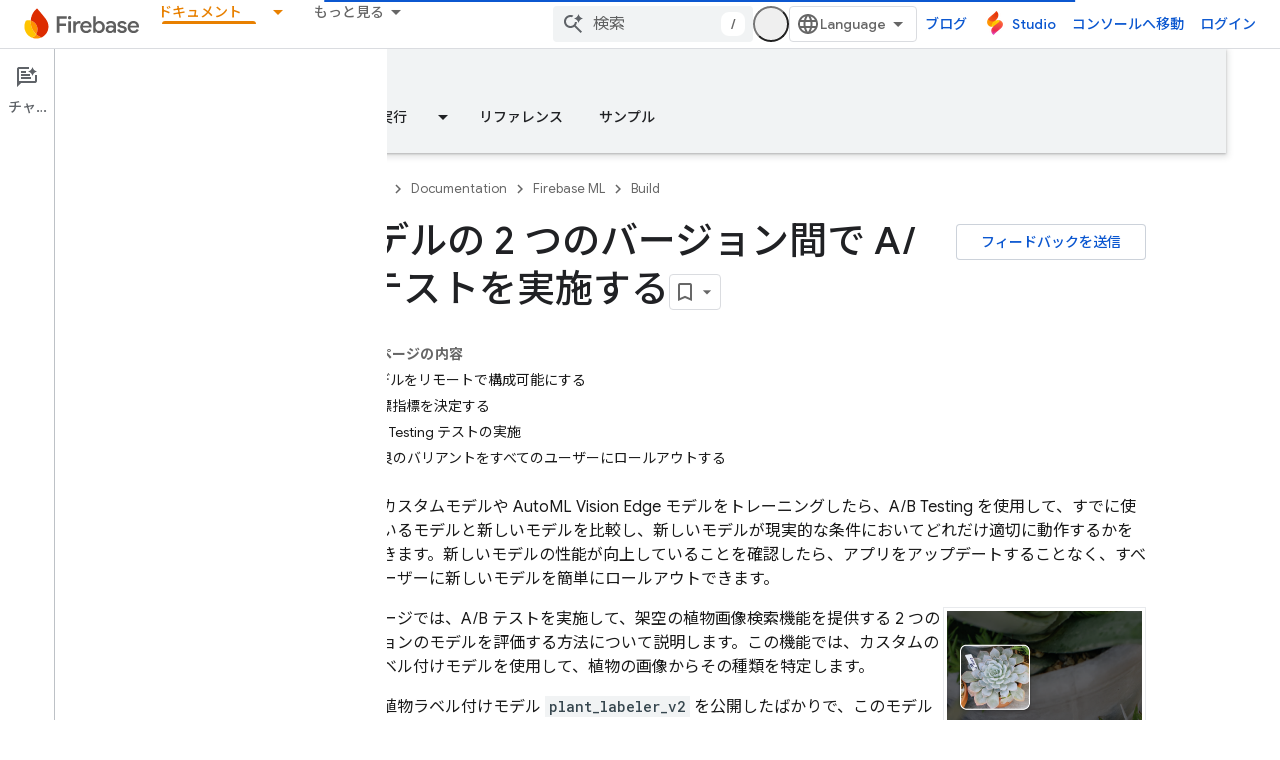

--- FILE ---
content_type: text/html; charset=utf-8
request_url: https://firebase.google.com/docs/ml/android/ab-test-models?authuser=1&hl=ja
body_size: 72242
content:









<!doctype html>
<html 
      lang="ja-x-mtfrom-en"
      dir="ltr">
  <head>
    <meta name="google-signin-client-id" content="721724668570-nbkv1cfusk7kk4eni4pjvepaus73b13t.apps.googleusercontent.com"><meta name="google-signin-scope"
          content="profile email https://www.googleapis.com/auth/developerprofiles https://www.googleapis.com/auth/developerprofiles.award https://www.googleapis.com/auth/devprofiles.full_control.firstparty"><meta property="og:site_name" content="Firebase">
    <meta property="og:type" content="website"><meta name="theme-color" content="#a8c7fa"><meta charset="utf-8">
    <meta content="IE=Edge" http-equiv="X-UA-Compatible">
    <meta name="viewport" content="width=device-width, initial-scale=1">
    

    <link rel="manifest" href="/_pwa/firebase/manifest.json"
          crossorigin="use-credentials">
    <link rel="preconnect" href="//www.gstatic.com" crossorigin>
    <link rel="preconnect" href="//fonts.gstatic.com" crossorigin>
    <link rel="preconnect" href="//fonts.googleapis.com" crossorigin>
    <link rel="preconnect" href="//apis.google.com" crossorigin>
    <link rel="preconnect" href="//www.google-analytics.com" crossorigin><link rel="stylesheet" href="//fonts.googleapis.com/css?family=Google+Sans:400,500|Roboto:400,400italic,500,500italic,700,700italic|Roboto+Mono:400,500,700&display=swap">
      <link rel="stylesheet"
            href="//fonts.googleapis.com/css2?family=Material+Icons&family=Material+Symbols+Outlined&display=block"><link rel="stylesheet" href="//fonts.googleapis.com/earlyaccess/notosansjp.css"><link rel="stylesheet" href="https://www.gstatic.com/devrel-devsite/prod/v3df8aae39978de8281d519c083a1ff09816fe422ab8f1bf9f8e360a62fb9949d/firebase/css/app.css">
      
        <link rel="stylesheet" href="https://www.gstatic.com/devrel-devsite/prod/v3df8aae39978de8281d519c083a1ff09816fe422ab8f1bf9f8e360a62fb9949d/firebase/css/dark-theme.css" disabled>
      <link rel="shortcut icon" href="https://www.gstatic.com/devrel-devsite/prod/v3df8aae39978de8281d519c083a1ff09816fe422ab8f1bf9f8e360a62fb9949d/firebase/images/favicon.png">
    <link rel="apple-touch-icon" href="https://www.gstatic.com/devrel-devsite/prod/v3df8aae39978de8281d519c083a1ff09816fe422ab8f1bf9f8e360a62fb9949d/firebase/images/touchicon-180.png"><link rel="canonical" href="https://firebase.google.com/docs/ml/android/ab-test-models?hl=ja"><link rel="search" type="application/opensearchdescription+xml"
            title="Firebase" href="https://firebase.google.com/s/opensearch.xml?authuser=1&amp;hl=ja">
      <link rel="alternate" hreflang="en"
          href="https://firebase.google.com/docs/ml/android/ab-test-models" /><link rel="alternate" hreflang="x-default" href="https://firebase.google.com/docs/ml/android/ab-test-models" /><link rel="alternate" hreflang="ar"
          href="https://firebase.google.com/docs/ml/android/ab-test-models?hl=ar" /><link rel="alternate" hreflang="bn"
          href="https://firebase.google.com/docs/ml/android/ab-test-models?hl=bn" /><link rel="alternate" hreflang="zh-Hans"
          href="https://firebase.google.com/docs/ml/android/ab-test-models?hl=zh-cn" /><link rel="alternate" hreflang="zh-Hant"
          href="https://firebase.google.com/docs/ml/android/ab-test-models?hl=zh-tw" /><link rel="alternate" hreflang="fa"
          href="https://firebase.google.com/docs/ml/android/ab-test-models?hl=fa" /><link rel="alternate" hreflang="fr"
          href="https://firebase.google.com/docs/ml/android/ab-test-models?hl=fr" /><link rel="alternate" hreflang="de"
          href="https://firebase.google.com/docs/ml/android/ab-test-models?hl=de" /><link rel="alternate" hreflang="he"
          href="https://firebase.google.com/docs/ml/android/ab-test-models?hl=he" /><link rel="alternate" hreflang="hi"
          href="https://firebase.google.com/docs/ml/android/ab-test-models?hl=hi" /><link rel="alternate" hreflang="id"
          href="https://firebase.google.com/docs/ml/android/ab-test-models?hl=id" /><link rel="alternate" hreflang="it"
          href="https://firebase.google.com/docs/ml/android/ab-test-models?hl=it" /><link rel="alternate" hreflang="ja"
          href="https://firebase.google.com/docs/ml/android/ab-test-models?hl=ja" /><link rel="alternate" hreflang="ko"
          href="https://firebase.google.com/docs/ml/android/ab-test-models?hl=ko" /><link rel="alternate" hreflang="pl"
          href="https://firebase.google.com/docs/ml/android/ab-test-models?hl=pl" /><link rel="alternate" hreflang="pt-BR"
          href="https://firebase.google.com/docs/ml/android/ab-test-models?hl=pt-br" /><link rel="alternate" hreflang="ru"
          href="https://firebase.google.com/docs/ml/android/ab-test-models?hl=ru" /><link rel="alternate" hreflang="es-419"
          href="https://firebase.google.com/docs/ml/android/ab-test-models?hl=es-419" /><link rel="alternate" hreflang="th"
          href="https://firebase.google.com/docs/ml/android/ab-test-models?hl=th" /><link rel="alternate" hreflang="tr"
          href="https://firebase.google.com/docs/ml/android/ab-test-models?hl=tr" /><link rel="alternate" hreflang="vi"
          href="https://firebase.google.com/docs/ml/android/ab-test-models?hl=vi" /><title>モデルの 2 つのバージョン間で A/B テストを実施する &nbsp;|&nbsp; Firebase ML</title>

<meta property="og:title" content="モデルの 2 つのバージョン間で A/B テストを実施する &nbsp;|&nbsp; Firebase ML"><meta property="og:url" content="https://firebase.google.com/docs/ml/android/ab-test-models?hl=ja"><meta property="og:locale" content="ja"><script type="application/ld+json">
  {
    "@context": "https://schema.org",
    "@type": "Article",
    
    "headline": "モデルの 2 つのバージョン間で A/B テストを実施する"
  }
</script><script type="application/ld+json">
  {
    "@context": "https://schema.org",
    "@type": "BreadcrumbList",
    "itemListElement": [{
      "@type": "ListItem",
      "position": 1,
      "name": "Documentation",
      "item": "https://firebase.google.com/docs"
    },{
      "@type": "ListItem",
      "position": 2,
      "name": "Firebase ML",
      "item": "https://firebase.google.com/docs/ml"
    },{
      "@type": "ListItem",
      "position": 3,
      "name": "モデルの 2 つのバージョン間で A/B テストを実施する",
      "item": "https://firebase.google.com/docs/ml/android/ab-test-models"
    }]
  }
  </script><link rel="alternate machine-translated-from" hreflang="en"
        href="https://firebase.google.com/docs/ml/android/ab-test-models?hl=en&amp;authuser=1">
  
  
  
  
  


    
      <link rel="stylesheet" href="/extras.css"></head>
  <body class="color-scheme--light"
        template="page"
        theme="firebase-icy-theme"
        type="article"
        
        appearance
        
        layout="docs"
        
        
        free-trial
        
        
          
            concierge='closed'
          
        
        display-toc
        pending>
  
    <devsite-progress type="indeterminate" id="app-progress"></devsite-progress>
  
  
    <a href="#main-content" class="skip-link button">
      
      メイン コンテンツにスキップ
    </a>
    <section class="devsite-wrapper">
      <devsite-cookie-notification-bar></devsite-cookie-notification-bar><devsite-header role="banner" keep-tabs-visible>
  
    





















<div class="devsite-header--inner" data-nosnippet>
  <div class="devsite-top-logo-row-wrapper-wrapper">
    <div class="devsite-top-logo-row-wrapper">
      <div class="devsite-top-logo-row">
        <button type="button" id="devsite-hamburger-menu"
          class="devsite-header-icon-button button-flat material-icons gc-analytics-event"
          data-category="Site-Wide Custom Events"
          data-label="Navigation menu button"
          visually-hidden
          aria-label="メニューを開く">
        </button>
        
<div class="devsite-product-name-wrapper">

  <a href="/" class="devsite-site-logo-link gc-analytics-event"
   data-category="Site-Wide Custom Events" data-label="Site logo" track-type="globalNav"
   track-name="firebase" track-metadata-position="nav"
   track-metadata-eventDetail="nav">
  
  <picture>
    
    <source srcset="https://www.gstatic.com/devrel-devsite/prod/v3df8aae39978de8281d519c083a1ff09816fe422ab8f1bf9f8e360a62fb9949d/firebase/images/lockup.svg"
            media="(prefers-color-scheme: dark)"
            class="devsite-dark-theme">
    
    <img src="https://www.gstatic.com/devrel-devsite/prod/v3df8aae39978de8281d519c083a1ff09816fe422ab8f1bf9f8e360a62fb9949d/firebase/images/lockup.svg" class="devsite-site-logo" alt="Firebase">
  </picture>
  
</a>



  
  
  <span class="devsite-product-name">
    <ul class="devsite-breadcrumb-list"
  >
  
  <li class="devsite-breadcrumb-item
             ">
    
    
    
      
      
    
  </li>
  
</ul>
  </span>

</div>
        <div class="devsite-top-logo-row-middle">
          <div class="devsite-header-upper-tabs">
            
              
              
  <devsite-tabs class="upper-tabs">

    <nav class="devsite-tabs-wrapper" aria-label="上部のタブ">
      
        
          <tab class="devsite-dropdown
    
    
    
    ">
  
    <a href="https://firebase.google.com/products-build?authuser=1&amp;hl=ja"
    class="devsite-tabs-content gc-analytics-event "
      track-metadata-eventdetail="https://firebase.google.com/products-build?authuser=1&amp;hl=ja"
    
       track-type="nav"
       track-metadata-position="nav - build"
       track-metadata-module="primary nav"
       
       
         
           data-category="Site-Wide Custom Events"
         
           data-label="Tab: Build"
         
           track-name="build"
         
       >
    Build
  
    </a>
    
      <button
         aria-haspopup="menu"
         aria-expanded="false"
         aria-label="プルダウン メニュー: Build"
         track-type="nav"
         track-metadata-eventdetail="https://firebase.google.com/products-build?authuser=1&amp;hl=ja"
         track-metadata-position="nav - build"
         track-metadata-module="primary nav"
         
          
            data-category="Site-Wide Custom Events"
          
            data-label="Tab: Build"
          
            track-name="build"
          
        
         class="devsite-tabs-dropdown-toggle devsite-icon devsite-icon-arrow-drop-down"></button>
    
  
  <div class="devsite-tabs-dropdown" role="menu" aria-label="submenu" hidden>
    
    <div class="devsite-tabs-dropdown-content">
      
        <div class="devsite-tabs-dropdown-column
                    firebase-dropdown firebase-dropdown--primary firebase-build">
          
            <ul class="devsite-tabs-dropdown-section
                       ">
              
                <li class="devsite-nav-title" role="heading" tooltip>Build</li>
              
              
                <li class="devsite-nav-description">グローバルにスケールできるプロダクトによって、迅速かつ安全に市場に参入できます
</li>
              
              
                <li class="devsite-nav-item">
                  <a href="https://firebase.google.com/products-build?authuser=1&amp;hl=ja"
                    
                     track-type="nav"
                     track-metadata-eventdetail="https://firebase.google.com/products-build?authuser=1&amp;hl=ja"
                     track-metadata-position="nav - build"
                     track-metadata-module="tertiary nav"
                     
                       track-metadata-module_headline="build"
                     
                     tooltip
                  >
                    
                    <div class="devsite-nav-item-title">
                      構築に移動
                    </div>
                    
                  </a>
                </li>
              
            </ul>
          
        </div>
      
        <div class="devsite-tabs-dropdown-column
                    firebase-dropdown firebase-dropdown--secondary firebase-build">
          
            <ul class="devsite-tabs-dropdown-section
                       ">
              
                <li class="devsite-nav-title" role="heading" tooltip>プロダクトの構築</li>
              
              
              
                <li class="devsite-nav-item">
                  <a href="https://firebase.google.com/products/app-check?authuser=1&amp;hl=ja"
                    
                     track-type="nav"
                     track-metadata-eventdetail="https://firebase.google.com/products/app-check?authuser=1&amp;hl=ja"
                     track-metadata-position="nav - build"
                     track-metadata-module="tertiary nav"
                     
                       track-metadata-module_headline="プロダクトの構築"
                     
                     tooltip
                  >
                    
                    <div class="devsite-nav-item-title">
                      App Check
                    </div>
                    
                  </a>
                </li>
              
                <li class="devsite-nav-item">
                  <a href="https://firebase.google.com/products/app-hosting?authuser=1&amp;hl=ja"
                    
                     track-type="nav"
                     track-metadata-eventdetail="https://firebase.google.com/products/app-hosting?authuser=1&amp;hl=ja"
                     track-metadata-position="nav - build"
                     track-metadata-module="tertiary nav"
                     
                       track-metadata-module_headline="プロダクトの構築"
                     
                     tooltip
                  >
                    
                    <div class="devsite-nav-item-title">
                      App Hosting
                    </div>
                    
                  </a>
                </li>
              
                <li class="devsite-nav-item">
                  <a href="https://firebase.google.com/products/auth?authuser=1&amp;hl=ja"
                    
                     track-type="nav"
                     track-metadata-eventdetail="https://firebase.google.com/products/auth?authuser=1&amp;hl=ja"
                     track-metadata-position="nav - build"
                     track-metadata-module="tertiary nav"
                     
                       track-metadata-module_headline="プロダクトの構築"
                     
                     tooltip
                  >
                    
                    <div class="devsite-nav-item-title">
                      Authentication
                    </div>
                    
                  </a>
                </li>
              
                <li class="devsite-nav-item">
                  <a href="https://firebase.google.com/products/functions?authuser=1&amp;hl=ja"
                    
                     track-type="nav"
                     track-metadata-eventdetail="https://firebase.google.com/products/functions?authuser=1&amp;hl=ja"
                     track-metadata-position="nav - build"
                     track-metadata-module="tertiary nav"
                     
                       track-metadata-module_headline="プロダクトの構築"
                     
                     tooltip
                  >
                    
                    <div class="devsite-nav-item-title">
                      Cloud Functions
                    </div>
                    
                  </a>
                </li>
              
                <li class="devsite-nav-item">
                  <a href="https://firebase.google.com/products/storage?authuser=1&amp;hl=ja"
                    
                     track-type="nav"
                     track-metadata-eventdetail="https://firebase.google.com/products/storage?authuser=1&amp;hl=ja"
                     track-metadata-position="nav - build"
                     track-metadata-module="tertiary nav"
                     
                       track-metadata-module_headline="プロダクトの構築"
                     
                     tooltip
                  >
                    
                    <div class="devsite-nav-item-title">
                      Cloud Storage
                    </div>
                    
                  </a>
                </li>
              
                <li class="devsite-nav-item">
                  <a href="https://firebase.google.com/products/data-connect?authuser=1&amp;hl=ja"
                    
                     track-type="nav"
                     track-metadata-eventdetail="https://firebase.google.com/products/data-connect?authuser=1&amp;hl=ja"
                     track-metadata-position="nav - build"
                     track-metadata-module="tertiary nav"
                     
                       track-metadata-module_headline="プロダクトの構築"
                     
                     tooltip
                  >
                    
                    <div class="devsite-nav-item-title">
                      Data Connect
                    </div>
                    
                  </a>
                </li>
              
                <li class="devsite-nav-item">
                  <a href="https://firebase.google.com/products/extensions?authuser=1&amp;hl=ja"
                    
                     track-type="nav"
                     track-metadata-eventdetail="https://firebase.google.com/products/extensions?authuser=1&amp;hl=ja"
                     track-metadata-position="nav - build"
                     track-metadata-module="tertiary nav"
                     
                       track-metadata-module_headline="プロダクトの構築"
                     
                     tooltip
                  >
                    
                    <div class="devsite-nav-item-title">
                      Extensions
                    </div>
                    
                  </a>
                </li>
              
                <li class="devsite-nav-item">
                  <a href="https://firebase.google.com/products/ml?authuser=1&amp;hl=ja"
                    
                     track-type="nav"
                     track-metadata-eventdetail="https://firebase.google.com/products/ml?authuser=1&amp;hl=ja"
                     track-metadata-position="nav - build"
                     track-metadata-module="tertiary nav"
                     
                       track-metadata-module_headline="プロダクトの構築"
                     
                     tooltip
                  >
                    
                    <div class="devsite-nav-item-title">
                      Firebase ML
                    </div>
                    
                  </a>
                </li>
              
            </ul>
          
            <ul class="devsite-tabs-dropdown-section
                       ">
              
              
              
                <li class="devsite-nav-item">
                  <a href="https://firebase.google.com/products/firestore?authuser=1&amp;hl=ja"
                    
                     track-type="nav"
                     track-metadata-eventdetail="https://firebase.google.com/products/firestore?authuser=1&amp;hl=ja"
                     track-metadata-position="nav - build"
                     track-metadata-module="tertiary nav"
                     
                       track-metadata-module_headline="プロダクトの構築"
                     
                     tooltip
                  >
                    
                    <div class="devsite-nav-item-title">
                      Firestore
                    </div>
                    
                  </a>
                </li>
              
                <li class="devsite-nav-item">
                  <a href="https://genkit.dev"
                    
                     track-type="nav"
                     track-metadata-eventdetail="https://genkit.dev"
                     track-metadata-position="nav - build"
                     track-metadata-module="tertiary nav"
                     
                       track-metadata-module_headline="プロダクトの構築"
                     
                     tooltip
                  >
                    
                    <div class="devsite-nav-item-title">
                      Genkit
                    </div>
                    
                  </a>
                </li>
              
                <li class="devsite-nav-item">
                  <a href="https://firebase.google.com/products/hosting?authuser=1&amp;hl=ja"
                    
                     track-type="nav"
                     track-metadata-eventdetail="https://firebase.google.com/products/hosting?authuser=1&amp;hl=ja"
                     track-metadata-position="nav - build"
                     track-metadata-module="tertiary nav"
                     
                       track-metadata-module_headline="プロダクトの構築"
                     
                     tooltip
                  >
                    
                    <div class="devsite-nav-item-title">
                      Hosting
                    </div>
                    
                  </a>
                </li>
              
                <li class="devsite-nav-item">
                  <a href="https://firebase.google.com/products/phone-number-verification?authuser=1&amp;hl=ja"
                    
                     track-type="nav"
                     track-metadata-eventdetail="https://firebase.google.com/products/phone-number-verification?authuser=1&amp;hl=ja"
                     track-metadata-position="nav - build"
                     track-metadata-module="tertiary nav"
                     
                       track-metadata-module_headline="プロダクトの構築"
                     
                     tooltip
                  >
                    
                    <div class="devsite-nav-item-title">
                      電話番号の確認
                    </div>
                    
                  </a>
                </li>
              
                <li class="devsite-nav-item">
                  <a href="https://firebase.google.com/products/realtime-database?authuser=1&amp;hl=ja"
                    
                     track-type="nav"
                     track-metadata-eventdetail="https://firebase.google.com/products/realtime-database?authuser=1&amp;hl=ja"
                     track-metadata-position="nav - build"
                     track-metadata-module="tertiary nav"
                     
                       track-metadata-module_headline="プロダクトの構築"
                     
                     tooltip
                  >
                    
                    <div class="devsite-nav-item-title">
                      Realtime Database
                    </div>
                    
                  </a>
                </li>
              
                <li class="devsite-nav-item">
                  <a href="https://firebase.google.com/products/firebase-ai-logic?authuser=1&amp;hl=ja"
                    
                     track-type="nav"
                     track-metadata-eventdetail="https://firebase.google.com/products/firebase-ai-logic?authuser=1&amp;hl=ja"
                     track-metadata-position="nav - build"
                     track-metadata-module="tertiary nav"
                     
                       track-metadata-module_headline="プロダクトの構築"
                     
                     tooltip
                  >
                    
                    <div class="devsite-nav-item-title">
                      Firebase AI Logic クライアント SDK
                    </div>
                    
                  </a>
                </li>
              
                <li class="devsite-nav-item">
                  <a href="https://firebase.google.com/products/generative-ai?authuser=1&amp;hl=ja"
                    
                     track-type="nav"
                     track-metadata-eventdetail="https://firebase.google.com/products/generative-ai?authuser=1&amp;hl=ja"
                     track-metadata-position="nav - build"
                     track-metadata-module="tertiary nav"
                     
                       track-metadata-module_headline="プロダクトの構築"
                     
                     tooltip
                  >
                    
                    <div class="devsite-nav-item-title">
                      生成 AI
                    </div>
                    
                  </a>
                </li>
              
            </ul>
          
        </div>
      
    </div>
  </div>
</tab>
        
      
        
          <tab class="devsite-dropdown
    
    
    
    ">
  
    <a href="https://firebase.google.com/products-run?authuser=1&amp;hl=ja"
    class="devsite-tabs-content gc-analytics-event "
      track-metadata-eventdetail="https://firebase.google.com/products-run?authuser=1&amp;hl=ja"
    
       track-type="nav"
       track-metadata-position="nav - 実行"
       track-metadata-module="primary nav"
       
       
         
           data-category="Site-Wide Custom Events"
         
           data-label="Tab: 実行"
         
           track-name="実行"
         
       >
    実行
  
    </a>
    
      <button
         aria-haspopup="menu"
         aria-expanded="false"
         aria-label="プルダウン メニュー: 実行"
         track-type="nav"
         track-metadata-eventdetail="https://firebase.google.com/products-run?authuser=1&amp;hl=ja"
         track-metadata-position="nav - 実行"
         track-metadata-module="primary nav"
         
          
            data-category="Site-Wide Custom Events"
          
            data-label="Tab: 実行"
          
            track-name="実行"
          
        
         class="devsite-tabs-dropdown-toggle devsite-icon devsite-icon-arrow-drop-down"></button>
    
  
  <div class="devsite-tabs-dropdown" role="menu" aria-label="submenu" hidden>
    
    <div class="devsite-tabs-dropdown-content">
      
        <div class="devsite-tabs-dropdown-column
                    firebase-dropdown firebase-dropdown--primary firebase-run">
          
            <ul class="devsite-tabs-dropdown-section
                       ">
              
                <li class="devsite-nav-title" role="heading" tooltip>実行</li>
              
              
                <li class="devsite-nav-description">自信を持ってアプリを実行し、ユーザーに最適なエクスペリエンスを提供できます
</li>
              
              
                <li class="devsite-nav-item">
                  <a href="https://firebase.google.com/products-run?authuser=1&amp;hl=ja"
                    
                     track-type="nav"
                     track-metadata-eventdetail="https://firebase.google.com/products-run?authuser=1&amp;hl=ja"
                     track-metadata-position="nav - 実行"
                     track-metadata-module="tertiary nav"
                     
                       track-metadata-module_headline="実行"
                     
                     tooltip
                  >
                    
                    <div class="devsite-nav-item-title">
                      実行に移動
                    </div>
                    
                  </a>
                </li>
              
            </ul>
          
        </div>
      
        <div class="devsite-tabs-dropdown-column
                    firebase-dropdown firebase-dropdown--secondary">
          
            <ul class="devsite-tabs-dropdown-section
                       ">
              
                <li class="devsite-nav-title" role="heading" tooltip>プロダクトの実行</li>
              
              
              
                <li class="devsite-nav-item">
                  <a href="https://firebase.google.com/products/ab-testing?authuser=1&amp;hl=ja"
                    
                     track-type="nav"
                     track-metadata-eventdetail="https://firebase.google.com/products/ab-testing?authuser=1&amp;hl=ja"
                     track-metadata-position="nav - 実行"
                     track-metadata-module="tertiary nav"
                     
                       track-metadata-module_headline="プロダクトの実行"
                     
                     tooltip
                  >
                    
                    <div class="devsite-nav-item-title">
                      A/B Testing
                    </div>
                    
                  </a>
                </li>
              
                <li class="devsite-nav-item">
                  <a href="https://firebase.google.com/products/app-distribution?authuser=1&amp;hl=ja"
                    
                     track-type="nav"
                     track-metadata-eventdetail="https://firebase.google.com/products/app-distribution?authuser=1&amp;hl=ja"
                     track-metadata-position="nav - 実行"
                     track-metadata-module="tertiary nav"
                     
                       track-metadata-module_headline="プロダクトの実行"
                     
                     tooltip
                  >
                    
                    <div class="devsite-nav-item-title">
                      App Distribution
                    </div>
                    
                  </a>
                </li>
              
                <li class="devsite-nav-item">
                  <a href="https://firebase.google.com/products/cloud-messaging?authuser=1&amp;hl=ja"
                    
                     track-type="nav"
                     track-metadata-eventdetail="https://firebase.google.com/products/cloud-messaging?authuser=1&amp;hl=ja"
                     track-metadata-position="nav - 実行"
                     track-metadata-module="tertiary nav"
                     
                       track-metadata-module_headline="プロダクトの実行"
                     
                     tooltip
                  >
                    
                    <div class="devsite-nav-item-title">
                      Cloud Messaging
                    </div>
                    
                  </a>
                </li>
              
                <li class="devsite-nav-item">
                  <a href="https://firebase.google.com/products/crashlytics?authuser=1&amp;hl=ja"
                    
                     track-type="nav"
                     track-metadata-eventdetail="https://firebase.google.com/products/crashlytics?authuser=1&amp;hl=ja"
                     track-metadata-position="nav - 実行"
                     track-metadata-module="tertiary nav"
                     
                       track-metadata-module_headline="プロダクトの実行"
                     
                     tooltip
                  >
                    
                    <div class="devsite-nav-item-title">
                      Crashlytics
                    </div>
                    
                  </a>
                </li>
              
                <li class="devsite-nav-item">
                  <a href="https://firebase.google.com/products/analytics?authuser=1&amp;hl=ja"
                    
                     track-type="nav"
                     track-metadata-eventdetail="https://firebase.google.com/products/analytics?authuser=1&amp;hl=ja"
                     track-metadata-position="nav - 実行"
                     track-metadata-module="tertiary nav"
                     
                       track-metadata-module_headline="プロダクトの実行"
                     
                     tooltip
                  >
                    
                    <div class="devsite-nav-item-title">
                      Google Analytics
                    </div>
                    
                  </a>
                </li>
              
            </ul>
          
            <ul class="devsite-tabs-dropdown-section
                       ">
              
              
              
                <li class="devsite-nav-item">
                  <a href="https://firebase.google.com/products/in-app-messaging?authuser=1&amp;hl=ja"
                    
                     track-type="nav"
                     track-metadata-eventdetail="https://firebase.google.com/products/in-app-messaging?authuser=1&amp;hl=ja"
                     track-metadata-position="nav - 実行"
                     track-metadata-module="tertiary nav"
                     
                       track-metadata-module_headline="プロダクトの実行"
                     
                     tooltip
                  >
                    
                    <div class="devsite-nav-item-title">
                      In-App Messaging
                    </div>
                    
                  </a>
                </li>
              
                <li class="devsite-nav-item">
                  <a href="https://firebase.google.com/products/performance?authuser=1&amp;hl=ja"
                    
                     track-type="nav"
                     track-metadata-eventdetail="https://firebase.google.com/products/performance?authuser=1&amp;hl=ja"
                     track-metadata-position="nav - 実行"
                     track-metadata-module="tertiary nav"
                     
                       track-metadata-module_headline="プロダクトの実行"
                     
                     tooltip
                  >
                    
                    <div class="devsite-nav-item-title">
                      Performance Monitoring
                    </div>
                    
                  </a>
                </li>
              
                <li class="devsite-nav-item">
                  <a href="https://firebase.google.com/products/remote-config?authuser=1&amp;hl=ja"
                    
                     track-type="nav"
                     track-metadata-eventdetail="https://firebase.google.com/products/remote-config?authuser=1&amp;hl=ja"
                     track-metadata-position="nav - 実行"
                     track-metadata-module="tertiary nav"
                     
                       track-metadata-module_headline="プロダクトの実行"
                     
                     tooltip
                  >
                    
                    <div class="devsite-nav-item-title">
                      Remote Config
                    </div>
                    
                  </a>
                </li>
              
                <li class="devsite-nav-item">
                  <a href="https://firebase.google.com/products/test-lab?authuser=1&amp;hl=ja"
                    
                     track-type="nav"
                     track-metadata-eventdetail="https://firebase.google.com/products/test-lab?authuser=1&amp;hl=ja"
                     track-metadata-position="nav - 実行"
                     track-metadata-module="tertiary nav"
                     
                       track-metadata-module_headline="プロダクトの実行"
                     
                     tooltip
                  >
                    
                    <div class="devsite-nav-item-title">
                      Test Lab
                    </div>
                    
                  </a>
                </li>
              
            </ul>
          
        </div>
      
    </div>
  </div>
</tab>
        
      
        
          <tab  >
            
    <a href="https://firebase.google.com/solutions?authuser=1&amp;hl=ja"
    class="devsite-tabs-content gc-analytics-event "
      track-metadata-eventdetail="https://firebase.google.com/solutions?authuser=1&amp;hl=ja"
    
       track-type="nav"
       track-metadata-position="nav - ソリューション"
       track-metadata-module="primary nav"
       
       
         
           data-category="Site-Wide Custom Events"
         
           data-label="Tab: ソリューション"
         
           track-name="ソリューション"
         
       >
    ソリューション
  
    </a>
    
  
          </tab>
        
      
        
          <tab  >
            
    <a href="https://firebase.google.com/pricing?authuser=1&amp;hl=ja"
    class="devsite-tabs-content gc-analytics-event "
      track-metadata-eventdetail="https://firebase.google.com/pricing?authuser=1&amp;hl=ja"
    
       track-type="nav"
       track-metadata-position="nav - 料金"
       track-metadata-module="primary nav"
       
       
         
           data-category="Site-Wide Custom Events"
         
           data-label="Tab: 料金"
         
           track-name="料金"
         
       >
    料金
  
    </a>
    
  
          </tab>
        
      
        
          <tab class="devsite-dropdown
    
    devsite-active
    
    ">
  
    <a href="https://firebase.google.com/docs?authuser=1&amp;hl=ja"
    class="devsite-tabs-content gc-analytics-event "
      track-metadata-eventdetail="https://firebase.google.com/docs?authuser=1&amp;hl=ja"
    
       track-type="nav"
       track-metadata-position="nav - ドキュメント"
       track-metadata-module="primary nav"
       aria-label="ドキュメント, selected" 
       
         
           data-category="Site-Wide Custom Events"
         
           data-label="Tab: ドキュメント"
         
           track-name="ドキュメント"
         
       >
    ドキュメント
  
    </a>
    
      <button
         aria-haspopup="menu"
         aria-expanded="false"
         aria-label="プルダウン メニュー: ドキュメント"
         track-type="nav"
         track-metadata-eventdetail="https://firebase.google.com/docs?authuser=1&amp;hl=ja"
         track-metadata-position="nav - ドキュメント"
         track-metadata-module="primary nav"
         
          
            data-category="Site-Wide Custom Events"
          
            data-label="Tab: ドキュメント"
          
            track-name="ドキュメント"
          
        
         class="devsite-tabs-dropdown-toggle devsite-icon devsite-icon-arrow-drop-down"></button>
    
  
  <div class="devsite-tabs-dropdown" role="menu" aria-label="submenu" hidden>
    
    <div class="devsite-tabs-dropdown-content">
      
        <div class="devsite-tabs-dropdown-column
                    ">
          
            <ul class="devsite-tabs-dropdown-section
                       ">
              
              
              
                <li class="devsite-nav-item">
                  <a href="https://firebase.google.com/docs?authuser=1&amp;hl=ja"
                    
                     track-type="nav"
                     track-metadata-eventdetail="https://firebase.google.com/docs?authuser=1&amp;hl=ja"
                     track-metadata-position="nav - ドキュメント"
                     track-metadata-module="tertiary nav"
                     
                     tooltip
                  >
                    
                    <div class="devsite-nav-item-title">
                      概要
                    </div>
                    
                  </a>
                </li>
              
                <li class="devsite-nav-item">
                  <a href="https://firebase.google.com/docs/guides?authuser=1&amp;hl=ja"
                    
                     track-type="nav"
                     track-metadata-eventdetail="https://firebase.google.com/docs/guides?authuser=1&amp;hl=ja"
                     track-metadata-position="nav - ドキュメント"
                     track-metadata-module="tertiary nav"
                     
                     tooltip
                  >
                    
                    <div class="devsite-nav-item-title">
                      基本
                    </div>
                    
                  </a>
                </li>
              
                <li class="devsite-nav-item">
                  <a href="https://firebase.google.com/docs/ai?authuser=1&amp;hl=ja"
                    
                     track-type="nav"
                     track-metadata-eventdetail="https://firebase.google.com/docs/ai?authuser=1&amp;hl=ja"
                     track-metadata-position="nav - ドキュメント"
                     track-metadata-module="tertiary nav"
                     
                     tooltip
                  >
                    
                    <div class="devsite-nav-item-title">
                      AI
                    </div>
                    
                  </a>
                </li>
              
                <li class="devsite-nav-item">
                  <a href="https://firebase.google.com/docs/build?authuser=1&amp;hl=ja"
                    
                     track-type="nav"
                     track-metadata-eventdetail="https://firebase.google.com/docs/build?authuser=1&amp;hl=ja"
                     track-metadata-position="nav - ドキュメント"
                     track-metadata-module="tertiary nav"
                     
                     tooltip
                  >
                    
                    <div class="devsite-nav-item-title">
                      Build
                    </div>
                    
                  </a>
                </li>
              
                <li class="devsite-nav-item">
                  <a href="https://firebase.google.com/docs/run?authuser=1&amp;hl=ja"
                    
                     track-type="nav"
                     track-metadata-eventdetail="https://firebase.google.com/docs/run?authuser=1&amp;hl=ja"
                     track-metadata-position="nav - ドキュメント"
                     track-metadata-module="tertiary nav"
                     
                     tooltip
                  >
                    
                    <div class="devsite-nav-item-title">
                      実行
                    </div>
                    
                  </a>
                </li>
              
                <li class="devsite-nav-item">
                  <a href="https://firebase.google.com/docs/reference?authuser=1&amp;hl=ja"
                    
                     track-type="nav"
                     track-metadata-eventdetail="https://firebase.google.com/docs/reference?authuser=1&amp;hl=ja"
                     track-metadata-position="nav - ドキュメント"
                     track-metadata-module="tertiary nav"
                     
                     tooltip
                  >
                    
                    <div class="devsite-nav-item-title">
                      リファレンス
                    </div>
                    
                  </a>
                </li>
              
                <li class="devsite-nav-item">
                  <a href="https://firebase.google.com/docs/samples?authuser=1&amp;hl=ja"
                    
                     track-type="nav"
                     track-metadata-eventdetail="https://firebase.google.com/docs/samples?authuser=1&amp;hl=ja"
                     track-metadata-position="nav - ドキュメント"
                     track-metadata-module="tertiary nav"
                     
                     tooltip
                  >
                    
                    <div class="devsite-nav-item-title">
                      サンプル
                    </div>
                    
                  </a>
                </li>
              
            </ul>
          
        </div>
      
    </div>
  </div>
</tab>
        
      
        
          <tab class="devsite-dropdown
    
    
    
    ">
  
    <a href="https://firebase.google.com/community?authuser=1&amp;hl=ja"
    class="devsite-tabs-content gc-analytics-event "
      track-metadata-eventdetail="https://firebase.google.com/community?authuser=1&amp;hl=ja"
    
       track-type="nav"
       track-metadata-position="nav - community"
       track-metadata-module="primary nav"
       
       
         
           data-category="Site-Wide Custom Events"
         
           data-label="Tab: Community"
         
           track-name="community"
         
       >
    Community
  
    </a>
    
      <button
         aria-haspopup="menu"
         aria-expanded="false"
         aria-label="プルダウン メニュー: Community"
         track-type="nav"
         track-metadata-eventdetail="https://firebase.google.com/community?authuser=1&amp;hl=ja"
         track-metadata-position="nav - community"
         track-metadata-module="primary nav"
         
          
            data-category="Site-Wide Custom Events"
          
            data-label="Tab: Community"
          
            track-name="community"
          
        
         class="devsite-tabs-dropdown-toggle devsite-icon devsite-icon-arrow-drop-down"></button>
    
  
  <div class="devsite-tabs-dropdown" role="menu" aria-label="submenu" hidden>
    
    <div class="devsite-tabs-dropdown-content">
      
        <div class="devsite-tabs-dropdown-column
                    ">
          
            <ul class="devsite-tabs-dropdown-section
                       ">
              
              
              
                <li class="devsite-nav-item">
                  <a href="https://firebase.google.com/community/learn?authuser=1&amp;hl=ja"
                    
                     track-type="nav"
                     track-metadata-eventdetail="https://firebase.google.com/community/learn?authuser=1&amp;hl=ja"
                     track-metadata-position="nav - community"
                     track-metadata-module="tertiary nav"
                     
                     tooltip
                  >
                    
                    <div class="devsite-nav-item-title">
                      詳細
                    </div>
                    
                  </a>
                </li>
              
                <li class="devsite-nav-item">
                  <a href="https://firebase.google.com/community/events?authuser=1&amp;hl=ja"
                    
                     track-type="nav"
                     track-metadata-eventdetail="https://firebase.google.com/community/events?authuser=1&amp;hl=ja"
                     track-metadata-position="nav - community"
                     track-metadata-module="tertiary nav"
                     
                     tooltip
                  >
                    
                    <div class="devsite-nav-item-title">
                      イベント
                    </div>
                    
                  </a>
                </li>
              
                <li class="devsite-nav-item">
                  <a href="https://firebase.google.com/community/stories?authuser=1&amp;hl=ja"
                    
                     track-type="nav"
                     track-metadata-eventdetail="https://firebase.google.com/community/stories?authuser=1&amp;hl=ja"
                     track-metadata-position="nav - community"
                     track-metadata-module="tertiary nav"
                     
                     tooltip
                  >
                    
                    <div class="devsite-nav-item-title">
                      ストーリーズ
                    </div>
                    
                  </a>
                </li>
              
            </ul>
          
        </div>
      
    </div>
  </div>
</tab>
        
      
        
          <tab  >
            
    <a href="https://firebase.google.com/support?authuser=1&amp;hl=ja"
    class="devsite-tabs-content gc-analytics-event "
      track-metadata-eventdetail="https://firebase.google.com/support?authuser=1&amp;hl=ja"
    
       track-type="nav"
       track-metadata-position="nav - サポート"
       track-metadata-module="primary nav"
       
       
         
           data-category="Site-Wide Custom Events"
         
           data-label="Tab: サポート"
         
           track-name="サポート"
         
       >
    サポート
  
    </a>
    
  
          </tab>
        
      
    </nav>

  </devsite-tabs>

            
           </div>
          
<devsite-search
    enable-signin
    enable-search
    enable-suggestions
      enable-query-completion
    
    enable-search-summaries
    project-name="Firebase ML"
    tenant-name="Firebase"
    
    
    
    
    
    >
  <form class="devsite-search-form" action="https://firebase.google.com/s/results?authuser=1&amp;hl=ja" method="GET">
    <div class="devsite-search-container">
      <button type="button"
              search-open
              class="devsite-search-button devsite-header-icon-button button-flat material-icons"
              
              aria-label="検索を開始"></button>
      <div class="devsite-searchbox">
        <input
          aria-activedescendant=""
          aria-autocomplete="list"
          
          aria-label="検索"
          aria-expanded="false"
          aria-haspopup="listbox"
          autocomplete="off"
          class="devsite-search-field devsite-search-query"
          name="q"
          
          placeholder="検索"
          role="combobox"
          type="text"
          value=""
          >
          <div class="devsite-search-image material-icons" aria-hidden="true">
            
              <svg class="devsite-search-ai-image" width="24" height="24" viewBox="0 0 24 24" fill="none" xmlns="http://www.w3.org/2000/svg">
                  <g clip-path="url(#clip0_6641_386)">
                    <path d="M19.6 21L13.3 14.7C12.8 15.1 12.225 15.4167 11.575 15.65C10.925 15.8833 10.2333 16 9.5 16C7.68333 16 6.14167 15.375 4.875 14.125C3.625 12.8583 3 11.3167 3 9.5C3 7.68333 3.625 6.15 4.875 4.9C6.14167 3.63333 7.68333 3 9.5 3C10.0167 3 10.5167 3.05833 11 3.175C11.4833 3.275 11.9417 3.43333 12.375 3.65L10.825 5.2C10.6083 5.13333 10.3917 5.08333 10.175 5.05C9.95833 5.01667 9.73333 5 9.5 5C8.25 5 7.18333 5.44167 6.3 6.325C5.43333 7.19167 5 8.25 5 9.5C5 10.75 5.43333 11.8167 6.3 12.7C7.18333 13.5667 8.25 14 9.5 14C10.6667 14 11.6667 13.625 12.5 12.875C13.35 12.1083 13.8417 11.15 13.975 10H15.975C15.925 10.6333 15.7833 11.2333 15.55 11.8C15.3333 12.3667 15.05 12.8667 14.7 13.3L21 19.6L19.6 21ZM17.5 12C17.5 10.4667 16.9667 9.16667 15.9 8.1C14.8333 7.03333 13.5333 6.5 12 6.5C13.5333 6.5 14.8333 5.96667 15.9 4.9C16.9667 3.83333 17.5 2.53333 17.5 0.999999C17.5 2.53333 18.0333 3.83333 19.1 4.9C20.1667 5.96667 21.4667 6.5 23 6.5C21.4667 6.5 20.1667 7.03333 19.1 8.1C18.0333 9.16667 17.5 10.4667 17.5 12Z" fill="#5F6368"/>
                  </g>
                <defs>
                <clipPath id="clip0_6641_386">
                <rect width="24" height="24" fill="white"/>
                </clipPath>
                </defs>
              </svg>
            
          </div>
          <div class="devsite-search-shortcut-icon-container" aria-hidden="true">
            <kbd class="devsite-search-shortcut-icon">/</kbd>
          </div>
      </div>
    </div>
  </form>
  <button type="button"
          search-close
          class="devsite-search-button devsite-header-icon-button button-flat material-icons"
          
          aria-label="検索を閉じる"></button>
</devsite-search>

        </div>

        

          

          

          <devsite-appearance-selector></devsite-appearance-selector>

          
<devsite-language-selector>
  <ul role="presentation">
    
    
    <li role="presentation">
      <a role="menuitem" lang="en"
        >English</a>
    </li>
    
    <li role="presentation">
      <a role="menuitem" lang="de"
        >Deutsch</a>
    </li>
    
    <li role="presentation">
      <a role="menuitem" lang="es_419"
        >Español – América Latina</a>
    </li>
    
    <li role="presentation">
      <a role="menuitem" lang="fr"
        >Français</a>
    </li>
    
    <li role="presentation">
      <a role="menuitem" lang="id"
        >Indonesia</a>
    </li>
    
    <li role="presentation">
      <a role="menuitem" lang="it"
        >Italiano</a>
    </li>
    
    <li role="presentation">
      <a role="menuitem" lang="pl"
        >Polski</a>
    </li>
    
    <li role="presentation">
      <a role="menuitem" lang="pt_br"
        >Português – Brasil</a>
    </li>
    
    <li role="presentation">
      <a role="menuitem" lang="vi"
        >Tiếng Việt</a>
    </li>
    
    <li role="presentation">
      <a role="menuitem" lang="tr"
        >Türkçe</a>
    </li>
    
    <li role="presentation">
      <a role="menuitem" lang="ru"
        >Русский</a>
    </li>
    
    <li role="presentation">
      <a role="menuitem" lang="he"
        >עברית</a>
    </li>
    
    <li role="presentation">
      <a role="menuitem" lang="ar"
        >العربيّة</a>
    </li>
    
    <li role="presentation">
      <a role="menuitem" lang="fa"
        >فارسی</a>
    </li>
    
    <li role="presentation">
      <a role="menuitem" lang="hi"
        >हिंदी</a>
    </li>
    
    <li role="presentation">
      <a role="menuitem" lang="bn"
        >বাংলা</a>
    </li>
    
    <li role="presentation">
      <a role="menuitem" lang="th"
        >ภาษาไทย</a>
    </li>
    
    <li role="presentation">
      <a role="menuitem" lang="zh_cn"
        >中文 – 简体</a>
    </li>
    
    <li role="presentation">
      <a role="menuitem" lang="zh_tw"
        >中文 – 繁體</a>
    </li>
    
    <li role="presentation">
      <a role="menuitem" lang="ja"
        >日本語</a>
    </li>
    
    <li role="presentation">
      <a role="menuitem" lang="ko"
        >한국어</a>
    </li>
    
  </ul>
</devsite-language-selector>


          
            <a class="devsite-header-link devsite-top-button button gc-analytics-event "
    href="//firebase.blog"
    data-category="Site-Wide Custom Events"
    data-label="Site header link: ブログ"
    >
  ブログ
</a>
          
            <a class="devsite-header-link devsite-top-button button gc-analytics-event studio-button-with-icon"
    href="//studio.firebase.google.com?authuser=1&amp;hl=ja"
    data-category="Site-Wide Custom Events"
    data-label="Site header link: Studio"
    >
  Studio
</a>
          
            <a class="devsite-header-link devsite-top-button button gc-analytics-event "
    href="//console.firebase.google.com?authuser=1&amp;hl=ja"
    data-category="Site-Wide Custom Events"
    data-label="Site header link: コンソールへ移動"
    >
  コンソールへ移動
</a>
          

        

        
          <devsite-user 
                        
                        
                          enable-profiles
                        
                        
                          fp-auth
                        
                        id="devsite-user">
            
              
              <span class="button devsite-top-button" aria-hidden="true" visually-hidden>ログイン</span>
            
          </devsite-user>
        
        
        
      </div>
    </div>
  </div>



  <div class="devsite-collapsible-section
    ">
    <div class="devsite-header-background">
      
        
          <div class="devsite-product-id-row"
           >
            <div class="devsite-product-description-row">
              
                
                <div class="devsite-product-id">
                  
                  
                  
                    <ul class="devsite-breadcrumb-list"
  
    aria-label="下部ヘッダーのパンくずリスト">
  
  <li class="devsite-breadcrumb-item
             ">
    
    
    
      
        
  <a href="https://firebase.google.com/docs?authuser=1&amp;hl=ja"
      
        class="devsite-breadcrumb-link gc-analytics-event"
      
        data-category="Site-Wide Custom Events"
      
        data-label="Lower Header"
      
        data-value="1"
      
        track-type="globalNav"
      
        track-name="breadcrumb"
      
        track-metadata-position="1"
      
        track-metadata-eventdetail="Firebase Documentation"
      
    >
    
          Documentation
        
  </a>
  
      
    
  </li>
  
  <li class="devsite-breadcrumb-item
             ">
    
      
      <div class="devsite-breadcrumb-guillemet material-icons" aria-hidden="true"></div>
    
    
    
      
        
  <a href="https://firebase.google.com/docs/ml?authuser=1&amp;hl=ja"
      
        class="devsite-breadcrumb-link gc-analytics-event"
      
        data-category="Site-Wide Custom Events"
      
        data-label="Lower Header"
      
        data-value="2"
      
        track-type="globalNav"
      
        track-name="breadcrumb"
      
        track-metadata-position="2"
      
        track-metadata-eventdetail="Firebase ML"
      
    >
    
          Firebase ML
        
  </a>
  
      
    
  </li>
  
</ul>
                </div>
                
              
              
            </div>
            
          </div>
          
        
      
      
        <div class="devsite-doc-set-nav-row">
          
          
            
            
  <devsite-tabs class="lower-tabs">

    <nav class="devsite-tabs-wrapper" aria-label="下部のタブ">
      
        
          <tab  >
            
    <a href="https://firebase.google.com/docs?authuser=1&amp;hl=ja"
    class="devsite-tabs-content gc-analytics-event "
      track-metadata-eventdetail="https://firebase.google.com/docs?authuser=1&amp;hl=ja"
    
       track-type="nav"
       track-metadata-position="nav - 概要"
       track-metadata-module="primary nav"
       
       
         
           data-category="Site-Wide Custom Events"
         
           data-label="Tab: 概要"
         
           track-name="概要"
         
       >
    概要
  
    </a>
    
  
          </tab>
        
      
        
          <tab class="devsite-dropdown
    
    
    
    ">
  
    <a href="https://firebase.google.com/docs/guides?authuser=1&amp;hl=ja"
    class="devsite-tabs-content gc-analytics-event "
      track-metadata-eventdetail="https://firebase.google.com/docs/guides?authuser=1&amp;hl=ja"
    
       track-type="nav"
       track-metadata-position="nav - 基本"
       track-metadata-module="primary nav"
       
       
         
           data-category="Site-Wide Custom Events"
         
           data-label="Tab: 基本"
         
           track-name="基本"
         
       >
    基本
  
    </a>
    
      <button
         aria-haspopup="menu"
         aria-expanded="false"
         aria-label="プルダウン メニュー: 基本"
         track-type="nav"
         track-metadata-eventdetail="https://firebase.google.com/docs/guides?authuser=1&amp;hl=ja"
         track-metadata-position="nav - 基本"
         track-metadata-module="primary nav"
         
          
            data-category="Site-Wide Custom Events"
          
            data-label="Tab: 基本"
          
            track-name="基本"
          
        
         class="devsite-tabs-dropdown-toggle devsite-icon devsite-icon-arrow-drop-down"></button>
    
  
  <div class="devsite-tabs-dropdown" role="menu" aria-label="submenu" hidden>
    
    <div class="devsite-tabs-dropdown-content">
      
        <div class="devsite-tabs-dropdown-column
                    ">
          
            <ul class="devsite-tabs-dropdown-section
                       ">
              
              
              
                <li class="devsite-nav-item">
                  <a href="https://firebase.google.com/docs/ios/setup?authuser=1&amp;hl=ja"
                    
                     track-type="nav"
                     track-metadata-eventdetail="https://firebase.google.com/docs/ios/setup?authuser=1&amp;hl=ja"
                     track-metadata-position="nav - 基本"
                     track-metadata-module="tertiary nav"
                     
                     tooltip
                  >
                    
                    <div class="devsite-nav-item-title">
                      Firebase を追加する - Apple プラットフォーム（iOS+）
                    </div>
                    
                  </a>
                </li>
              
                <li class="devsite-nav-item">
                  <a href="https://firebase.google.com/docs/android/setup?authuser=1&amp;hl=ja"
                    
                     track-type="nav"
                     track-metadata-eventdetail="https://firebase.google.com/docs/android/setup?authuser=1&amp;hl=ja"
                     track-metadata-position="nav - 基本"
                     track-metadata-module="tertiary nav"
                     
                     tooltip
                  >
                    
                    <div class="devsite-nav-item-title">
                      Firebase を追加する - Android
                    </div>
                    
                  </a>
                </li>
              
                <li class="devsite-nav-item">
                  <a href="https://firebase.google.com/docs/web/setup?authuser=1&amp;hl=ja"
                    
                     track-type="nav"
                     track-metadata-eventdetail="https://firebase.google.com/docs/web/setup?authuser=1&amp;hl=ja"
                     track-metadata-position="nav - 基本"
                     track-metadata-module="tertiary nav"
                     
                     tooltip
                  >
                    
                    <div class="devsite-nav-item-title">
                      Firebase を追加する - ウェブ
                    </div>
                    
                  </a>
                </li>
              
                <li class="devsite-nav-item">
                  <a href="https://firebase.google.com/docs/flutter/setup?authuser=1&amp;hl=ja"
                    
                     track-type="nav"
                     track-metadata-eventdetail="https://firebase.google.com/docs/flutter/setup?authuser=1&amp;hl=ja"
                     track-metadata-position="nav - 基本"
                     track-metadata-module="tertiary nav"
                     
                     tooltip
                  >
                    
                    <div class="devsite-nav-item-title">
                      Firebase を追加する - Flutter
                    </div>
                    
                  </a>
                </li>
              
                <li class="devsite-nav-item">
                  <a href="https://firebase.google.com/docs/cpp/setup?authuser=1&amp;hl=ja"
                    
                     track-type="nav"
                     track-metadata-eventdetail="https://firebase.google.com/docs/cpp/setup?authuser=1&amp;hl=ja"
                     track-metadata-position="nav - 基本"
                     track-metadata-module="tertiary nav"
                     
                     tooltip
                  >
                    
                    <div class="devsite-nav-item-title">
                      Firebase を追加する - C++
                    </div>
                    
                  </a>
                </li>
              
                <li class="devsite-nav-item">
                  <a href="https://firebase.google.com/docs/unity/setup?authuser=1&amp;hl=ja"
                    
                     track-type="nav"
                     track-metadata-eventdetail="https://firebase.google.com/docs/unity/setup?authuser=1&amp;hl=ja"
                     track-metadata-position="nav - 基本"
                     track-metadata-module="tertiary nav"
                     
                     tooltip
                  >
                    
                    <div class="devsite-nav-item-title">
                      Firebase を追加する - Unity
                    </div>
                    
                  </a>
                </li>
              
                <li class="devsite-nav-item">
                  <a href="https://firebase.google.com/docs/admin/setup?authuser=1&amp;hl=ja"
                    
                     track-type="nav"
                     track-metadata-eventdetail="https://firebase.google.com/docs/admin/setup?authuser=1&amp;hl=ja"
                     track-metadata-position="nav - 基本"
                     track-metadata-module="tertiary nav"
                     
                     tooltip
                  >
                    
                    <div class="devsite-nav-item-title">
                      Firebase を追加する - サーバー環境
                    </div>
                    
                  </a>
                </li>
              
                <li class="devsite-nav-item">
                  <a href="https://firebase.google.com/docs/projects/learn-more?authuser=1&amp;hl=ja"
                    
                     track-type="nav"
                     track-metadata-eventdetail="https://firebase.google.com/docs/projects/learn-more?authuser=1&amp;hl=ja"
                     track-metadata-position="nav - 基本"
                     track-metadata-module="tertiary nav"
                     
                     tooltip
                  >
                    
                    <div class="devsite-nav-item-title">
                      Firebase プロジェクトを管理する
                    </div>
                    
                  </a>
                </li>
              
                <li class="devsite-nav-item">
                  <a href="https://firebase.google.com/docs/libraries?authuser=1&amp;hl=ja"
                    
                     track-type="nav"
                     track-metadata-eventdetail="https://firebase.google.com/docs/libraries?authuser=1&amp;hl=ja"
                     track-metadata-position="nav - 基本"
                     track-metadata-module="tertiary nav"
                     
                     tooltip
                  >
                    
                    <div class="devsite-nav-item-title">
                      サポートされているプラットフォームとフレームワーク
                    </div>
                    
                  </a>
                </li>
              
            </ul>
          
        </div>
      
    </div>
  </div>
</tab>
        
      
        
          <tab class="devsite-dropdown
    
    
    
    ">
  
    <a href="https://firebase.google.com/docs/ai?authuser=1&amp;hl=ja"
    class="devsite-tabs-content gc-analytics-event "
      track-metadata-eventdetail="https://firebase.google.com/docs/ai?authuser=1&amp;hl=ja"
    
       track-type="nav"
       track-metadata-position="nav - ai"
       track-metadata-module="primary nav"
       
       
         
           data-category="Site-Wide Custom Events"
         
           data-label="Tab: AI"
         
           track-name="ai"
         
       >
    AI
  
    </a>
    
      <button
         aria-haspopup="menu"
         aria-expanded="false"
         aria-label="プルダウン メニュー: AI"
         track-type="nav"
         track-metadata-eventdetail="https://firebase.google.com/docs/ai?authuser=1&amp;hl=ja"
         track-metadata-position="nav - ai"
         track-metadata-module="primary nav"
         
          
            data-category="Site-Wide Custom Events"
          
            data-label="Tab: AI"
          
            track-name="ai"
          
        
         class="devsite-tabs-dropdown-toggle devsite-icon devsite-icon-arrow-drop-down"></button>
    
  
  <div class="devsite-tabs-dropdown" role="menu" aria-label="submenu" hidden>
    
    <div class="devsite-tabs-dropdown-content">
      
        <div class="devsite-tabs-dropdown-column
                    ">
          
            <ul class="devsite-tabs-dropdown-section
                       ">
              
                <li class="devsite-nav-title" role="heading" tooltip>AI アシスタンスを使用して開発する</li>
              
              
              
                <li class="devsite-nav-item">
                  <a href="https://firebase.google.com/docs/ai-assistance?authuser=1&amp;hl=ja"
                    
                     track-type="nav"
                     track-metadata-eventdetail="https://firebase.google.com/docs/ai-assistance?authuser=1&amp;hl=ja"
                     track-metadata-position="nav - ai"
                     track-metadata-module="tertiary nav"
                     
                       track-metadata-module_headline="ai アシスタンスを使用して開発する"
                     
                     tooltip
                  >
                    
                    <div class="devsite-nav-item-title">
                      概要
                    </div>
                    
                  </a>
                </li>
              
                <li class="devsite-nav-item">
                  <a href="https://firebase.google.com/docs/studio?authuser=1&amp;hl=ja"
                    
                     track-type="nav"
                     track-metadata-eventdetail="https://firebase.google.com/docs/studio?authuser=1&amp;hl=ja"
                     track-metadata-position="nav - ai"
                     track-metadata-module="tertiary nav"
                     
                       track-metadata-module_headline="ai アシスタンスを使用して開発する"
                     
                     tooltip
                  >
                    
                    <div class="devsite-nav-item-title">
                      Firebase Studio
                    </div>
                    
                    <div class="devsite-nav-item-description">
                      ブラウザから、AI を取り入れたフルスタック アプリを構築してリリースします。
                    </div>
                    
                  </a>
                </li>
              
                <li class="devsite-nav-item">
                  <a href="https://firebase.google.com/docs/ai-assistance/gemini-in-firebase?authuser=1&amp;hl=ja"
                    
                     track-type="nav"
                     track-metadata-eventdetail="https://firebase.google.com/docs/ai-assistance/gemini-in-firebase?authuser=1&amp;hl=ja"
                     track-metadata-position="nav - ai"
                     track-metadata-module="tertiary nav"
                     
                       track-metadata-module_headline="ai アシスタンスを使用して開発する"
                     
                     tooltip
                  >
                    
                    <div class="devsite-nav-item-title">
                      Firebase の Gemini
                    </div>
                    
                    <div class="devsite-nav-item-description">
                      Firebase のインターフェースとツールで AI 搭載のアシスタントを使用して、開発を効率化します。
                    </div>
                    
                  </a>
                </li>
              
                <li class="devsite-nav-item">
                  <a href="https://firebase.google.com/docs/ai-assistance/mcp-server?authuser=1&amp;hl=ja"
                    
                     track-type="nav"
                     track-metadata-eventdetail="https://firebase.google.com/docs/ai-assistance/mcp-server?authuser=1&amp;hl=ja"
                     track-metadata-position="nav - ai"
                     track-metadata-module="tertiary nav"
                     
                       track-metadata-module_headline="ai アシスタンスを使用して開発する"
                     
                     tooltip
                  >
                    
                    <div class="devsite-nav-item-title">
                      MCP、Gemini CLI、エージェント
                    </div>
                    
                    <div class="devsite-nav-item-description">
                      MCP サーバーや Gemini CLI 拡張機能などの自律型開発ツールにアクセスします。
                    </div>
                    
                  </a>
                </li>
              
            </ul>
          
        </div>
      
        <div class="devsite-tabs-dropdown-column
                    ">
          
            <ul class="devsite-tabs-dropdown-section
                       ">
              
                <li class="devsite-nav-title" role="heading" tooltip>AI を活用したアプリを構築する</li>
              
              
              
                <li class="devsite-nav-item">
                  <a href="https://firebase.google.com/docs/ai-logic?authuser=1&amp;hl=ja"
                    
                     track-type="nav"
                     track-metadata-eventdetail="https://firebase.google.com/docs/ai-logic?authuser=1&amp;hl=ja"
                     track-metadata-position="nav - ai"
                     track-metadata-module="tertiary nav"
                     
                       track-metadata-module_headline="ai を活用したアプリを構築する"
                     
                     tooltip
                  >
                    
                    <div class="devsite-nav-item-title">
                      Firebase AI Logic
                    </div>
                    
                    <div class="devsite-nav-item-description">
                      Firebase AI Logic を使用して、Gemini モデルと Imagen モデルで AI を活用したモバイルアプリ、ウェブアプリ、機能を構築します。
                    </div>
                    
                  </a>
                </li>
              
                <li class="devsite-nav-item">
                  <a href="https://genkit.dev"
                    
                     track-type="nav"
                     track-metadata-eventdetail="https://genkit.dev"
                     track-metadata-position="nav - ai"
                     track-metadata-module="tertiary nav"
                     
                       track-metadata-module_headline="ai を活用したアプリを構築する"
                     
                     tooltip
                  >
                    
                    <div class="devsite-nav-item-title">
                      Genkit
                    </div>
                    
                    <div class="devsite-nav-item-description">
                      このオープンソース フレームワークを使用して、AI を活用したフルスタック アプリケーションを構築します。
                    </div>
                    
                  </a>
                </li>
              
            </ul>
          
        </div>
      
    </div>
  </div>
</tab>
        
      
        
          <tab class="devsite-dropdown
    devsite-dropdown-full
    devsite-active
    
    ">
  
    <a href="https://firebase.google.com/docs/build?authuser=1&amp;hl=ja"
    class="devsite-tabs-content gc-analytics-event "
      track-metadata-eventdetail="https://firebase.google.com/docs/build?authuser=1&amp;hl=ja"
    
       track-type="nav"
       track-metadata-position="nav - build"
       track-metadata-module="primary nav"
       aria-label="Build, selected" 
       
         
           data-category="Site-Wide Custom Events"
         
           data-label="Tab: Build"
         
           track-name="build"
         
       >
    Build
  
    </a>
    
      <button
         aria-haspopup="menu"
         aria-expanded="false"
         aria-label="プルダウン メニュー: Build"
         track-type="nav"
         track-metadata-eventdetail="https://firebase.google.com/docs/build?authuser=1&amp;hl=ja"
         track-metadata-position="nav - build"
         track-metadata-module="primary nav"
         
          
            data-category="Site-Wide Custom Events"
          
            data-label="Tab: Build"
          
            track-name="build"
          
        
         class="devsite-tabs-dropdown-toggle devsite-icon devsite-icon-arrow-drop-down"></button>
    
  
  <div class="devsite-tabs-dropdown" role="menu" aria-label="submenu" hidden>
    
    <div class="devsite-tabs-dropdown-content">
      
        <div class="devsite-tabs-dropdown-column
                    ">
          
            <ul class="devsite-tabs-dropdown-section
                       ">
              
              
              
                <li class="devsite-nav-item">
                  <a href="https://firebase.google.com/docs/auth?authuser=1&amp;hl=ja"
                    
                     track-type="nav"
                     track-metadata-eventdetail="https://firebase.google.com/docs/auth?authuser=1&amp;hl=ja"
                     track-metadata-position="nav - build"
                     track-metadata-module="tertiary nav"
                     
                     tooltip
                  >
                    
                    <div class="devsite-nav-item-title">
                      Authentication
                    </div>
                    
                    <div class="devsite-nav-item-description">
                      安全なオールインワン ID プラットフォームで、ユーザー認証とログインを簡素化します。
                    </div>
                    
                  </a>
                </li>
              
                <li class="devsite-nav-item">
                  <a href="https://firebase.google.com/docs/phone-number-verification?authuser=1&amp;hl=ja"
                    
                     track-type="nav"
                     track-metadata-eventdetail="https://firebase.google.com/docs/phone-number-verification?authuser=1&amp;hl=ja"
                     track-metadata-position="nav - build"
                     track-metadata-module="tertiary nav"
                     
                     tooltip
                  >
                    
                    <div class="devsite-nav-item-title">
                      電話番号の確認
                    </div>
                    
                    <div class="devsite-nav-item-description">
                      SMS を使用せずに、携帯通信会社から直接デバイスの電話番号を取得します。
                    </div>
                    
                  </a>
                </li>
              
                <li class="devsite-nav-item">
                  <a href="https://firebase.google.com/docs/app-check?authuser=1&amp;hl=ja"
                    
                     track-type="nav"
                     track-metadata-eventdetail="https://firebase.google.com/docs/app-check?authuser=1&amp;hl=ja"
                     track-metadata-position="nav - build"
                     track-metadata-module="tertiary nav"
                     
                     tooltip
                  >
                    
                    <div class="devsite-nav-item-title">
                      App Check
                    </div>
                    
                    <div class="devsite-nav-item-description">
                      バックエンド リソースを不正使用や不正アクセスから保護します。
                    </div>
                    
                  </a>
                </li>
              
                <li class="devsite-nav-item">
                  <a href="https://firebase.google.com/docs/rules?authuser=1&amp;hl=ja"
                    
                     track-type="nav"
                     track-metadata-eventdetail="https://firebase.google.com/docs/rules?authuser=1&amp;hl=ja"
                     track-metadata-position="nav - build"
                     track-metadata-module="tertiary nav"
                     
                     tooltip
                  >
                    
                    <div class="devsite-nav-item-title">
                      セキュリティ ルール
                    </div>
                    
                    <div class="devsite-nav-item-description">
                      データベースとストレージ データを保護するために、きめ細かいサーバー強制ルールを定義します。
                    </div>
                    
                  </a>
                </li>
              
            </ul>
          
        </div>
      
        <div class="devsite-tabs-dropdown-column
                    ">
          
            <ul class="devsite-tabs-dropdown-section
                       ">
              
              
              
                <li class="devsite-nav-item">
                  <a href="https://firebase.google.com/docs/data-connect?authuser=1&amp;hl=ja"
                    
                     track-type="nav"
                     track-metadata-eventdetail="https://firebase.google.com/docs/data-connect?authuser=1&amp;hl=ja"
                     track-metadata-position="nav - build"
                     track-metadata-module="tertiary nav"
                     
                     tooltip
                  >
                    
                    <div class="devsite-nav-item-title">
                      Data Connect
                    </div>
                    
                    <div class="devsite-nav-item-description">
                      フルマネージド PostgreSQL リレーショナル データベース サービスを使用して、アプリを構築してスケーリングします。
                    </div>
                    
                  </a>
                </li>
              
                <li class="devsite-nav-item">
                  <a href="https://firebase.google.com/docs/firestore?authuser=1&amp;hl=ja"
                    
                     track-type="nav"
                     track-metadata-eventdetail="https://firebase.google.com/docs/firestore?authuser=1&amp;hl=ja"
                     track-metadata-position="nav - build"
                     track-metadata-module="tertiary nav"
                     
                     tooltip
                  >
                    
                    <div class="devsite-nav-item-title">
                      Firestore
                    </div>
                    
                    <div class="devsite-nav-item-description">
                      豊富なデータモデルとクエリ機能を備えたスケーラブルな NoSQL クラウド データベースを使用して、データの保存と同期を行います。
                    </div>
                    
                  </a>
                </li>
              
                <li class="devsite-nav-item">
                  <a href="https://firebase.google.com/docs/database?authuser=1&amp;hl=ja"
                    
                     track-type="nav"
                     track-metadata-eventdetail="https://firebase.google.com/docs/database?authuser=1&amp;hl=ja"
                     track-metadata-position="nav - build"
                     track-metadata-module="tertiary nav"
                     
                     tooltip
                  >
                    
                    <div class="devsite-nav-item-title">
                      Realtime Database
                    </div>
                    
                    <div class="devsite-nav-item-description">
                      NoSQL クラウド データベースでデータをリアルタイムで保存、同期します。
                    </div>
                    
                  </a>
                </li>
              
                <li class="devsite-nav-item">
                  <a href="https://firebase.google.com/docs/storage?authuser=1&amp;hl=ja"
                    
                     track-type="nav"
                     track-metadata-eventdetail="https://firebase.google.com/docs/storage?authuser=1&amp;hl=ja"
                     track-metadata-position="nav - build"
                     track-metadata-module="tertiary nav"
                     
                     tooltip
                  >
                    
                    <div class="devsite-nav-item-title">
                      Storage
                    </div>
                    
                    <div class="devsite-nav-item-description">
                      安全なクラウド ホスト型ソリューションを使用して、画像、音声、動画などのコンテンツを保存して配信します。
                    </div>
                    
                  </a>
                </li>
              
            </ul>
          
        </div>
      
        <div class="devsite-tabs-dropdown-column
                    ">
          
            <ul class="devsite-tabs-dropdown-section
                       ">
              
              
              
                <li class="devsite-nav-item">
                  <a href="https://firebase.google.com/docs/app-hosting?authuser=1&amp;hl=ja"
                    
                     track-type="nav"
                     track-metadata-eventdetail="https://firebase.google.com/docs/app-hosting?authuser=1&amp;hl=ja"
                     track-metadata-position="nav - build"
                     track-metadata-module="tertiary nav"
                     
                     tooltip
                  >
                    
                    <div class="devsite-nav-item-title">
                      App Hosting
                    </div>
                    
                    <div class="devsite-nav-item-description">
                      サーバーサイド レンダリングと AI 機能を備えた最新のフルスタック ウェブアプリをデプロイします。
                    </div>
                    
                  </a>
                </li>
              
                <li class="devsite-nav-item">
                  <a href="https://firebase.google.com/docs/hosting?authuser=1&amp;hl=ja"
                    
                     track-type="nav"
                     track-metadata-eventdetail="https://firebase.google.com/docs/hosting?authuser=1&amp;hl=ja"
                     track-metadata-position="nav - build"
                     track-metadata-module="tertiary nav"
                     
                     tooltip
                  >
                    
                    <div class="devsite-nav-item-title">
                      Hosting
                    </div>
                    
                    <div class="devsite-nav-item-description">
                      コマンド 1 つで、静的ウェブアプリと単一ページ型ウェブアプリをグローバル CDN にデプロイします。
                    </div>
                    
                  </a>
                </li>
              
                <li class="devsite-nav-item">
                  <a href="https://firebase.google.com/docs/functions?authuser=1&amp;hl=ja"
                    
                     track-type="nav"
                     track-metadata-eventdetail="https://firebase.google.com/docs/functions?authuser=1&amp;hl=ja"
                     track-metadata-position="nav - build"
                     track-metadata-module="tertiary nav"
                     
                     tooltip
                  >
                    
                    <div class="devsite-nav-item-title">
                      Cloud Functions
                    </div>
                    
                    <div class="devsite-nav-item-description">
                      サーバーのプロビジョニングや管理を行わずに、イベントに応答してバックエンド コードを実行します。
                    </div>
                    
                  </a>
                </li>
              
                <li class="devsite-nav-item">
                  <a href="https://firebase.google.com/docs/extensions?authuser=1&amp;hl=ja"
                    
                     track-type="nav"
                     track-metadata-eventdetail="https://firebase.google.com/docs/extensions?authuser=1&amp;hl=ja"
                     track-metadata-position="nav - build"
                     track-metadata-module="tertiary nav"
                     
                     tooltip
                  >
                    
                    <div class="devsite-nav-item-title">
                      Extensions
                    </div>
                    
                    <div class="devsite-nav-item-description">
                      一般的なタスク用に事前に構築された統合とソリューションをデプロイします。
                    </div>
                    
                  </a>
                </li>
              
            </ul>
          
        </div>
      
        <div class="devsite-tabs-dropdown-column
                    ">
          
            <ul class="devsite-tabs-dropdown-section
                       ">
              
              
              
                <li class="devsite-nav-item">
                  <a href="https://firebase.google.com/docs/emulator-suite?authuser=1&amp;hl=ja"
                    
                     track-type="nav"
                     track-metadata-eventdetail="https://firebase.google.com/docs/emulator-suite?authuser=1&amp;hl=ja"
                     track-metadata-position="nav - build"
                     track-metadata-module="tertiary nav"
                     
                     tooltip
                  >
                    
                    <div class="devsite-nav-item-title">
                      Emulator Suite
                    </div>
                    
                    <div class="devsite-nav-item-description">
                      実際のデータに影響を与えることなく、実際の環境でアプリをテストできます。
                    </div>
                    
                  </a>
                </li>
              
            </ul>
          
        </div>
      
    </div>
  </div>
</tab>
        
      
        
          <tab class="devsite-dropdown
    
    
    
    ">
  
    <a href="https://firebase.google.com/docs/run?authuser=1&amp;hl=ja"
    class="devsite-tabs-content gc-analytics-event "
      track-metadata-eventdetail="https://firebase.google.com/docs/run?authuser=1&amp;hl=ja"
    
       track-type="nav"
       track-metadata-position="nav - 実行"
       track-metadata-module="primary nav"
       
       
         
           data-category="Site-Wide Custom Events"
         
           data-label="Tab: 実行"
         
           track-name="実行"
         
       >
    実行
  
    </a>
    
      <button
         aria-haspopup="menu"
         aria-expanded="false"
         aria-label="プルダウン メニュー: 実行"
         track-type="nav"
         track-metadata-eventdetail="https://firebase.google.com/docs/run?authuser=1&amp;hl=ja"
         track-metadata-position="nav - 実行"
         track-metadata-module="primary nav"
         
          
            data-category="Site-Wide Custom Events"
          
            data-label="Tab: 実行"
          
            track-name="実行"
          
        
         class="devsite-tabs-dropdown-toggle devsite-icon devsite-icon-arrow-drop-down"></button>
    
  
  <div class="devsite-tabs-dropdown" role="menu" aria-label="submenu" hidden>
    
    <div class="devsite-tabs-dropdown-content">
      
        <div class="devsite-tabs-dropdown-column
                    ">
          
            <ul class="devsite-tabs-dropdown-section
                       ">
              
              
              
                <li class="devsite-nav-item">
                  <a href="https://firebase.google.com/docs/test-lab?authuser=1&amp;hl=ja"
                    
                     track-type="nav"
                     track-metadata-eventdetail="https://firebase.google.com/docs/test-lab?authuser=1&amp;hl=ja"
                     track-metadata-position="nav - 実行"
                     track-metadata-module="tertiary nav"
                     
                     tooltip
                  >
                    
                    <div class="devsite-nav-item-title">
                      Test Lab
                    </div>
                    
                    <div class="devsite-nav-item-description">
                      さまざまな実機や仮想デバイスで Android アプリと iOS アプリをテストできます。すべてクラウドで実行されます。
                    </div>
                    
                  </a>
                </li>
              
                <li class="devsite-nav-item">
                  <a href="https://firebase.google.com/docs/app-distribution?authuser=1&amp;hl=ja"
                    
                     track-type="nav"
                     track-metadata-eventdetail="https://firebase.google.com/docs/app-distribution?authuser=1&amp;hl=ja"
                     track-metadata-position="nav - 実行"
                     track-metadata-module="tertiary nav"
                     
                     tooltip
                  >
                    
                    <div class="devsite-nav-item-title">
                      App Distribution
                    </div>
                    
                    <div class="devsite-nav-item-description">
                      プレリリース版の Android アプリと iOS アプリを Trusted Tester に配信するプロセスを効率化します。
                    </div>
                    
                  </a>
                </li>
              
                <li class="devsite-nav-item">
                  <a href="https://firebase.google.com/docs/crashlytics?authuser=1&amp;hl=ja"
                    
                     track-type="nav"
                     track-metadata-eventdetail="https://firebase.google.com/docs/crashlytics?authuser=1&amp;hl=ja"
                     track-metadata-position="nav - 実行"
                     track-metadata-module="tertiary nav"
                     
                     tooltip
                  >
                    
                    <div class="devsite-nav-item-title">
                      Crashlytics
                    </div>
                    
                    <div class="devsite-nav-item-description">
                      アプリの安定性に関する問題を追跡し、優先順位を付けて修正します。
                    </div>
                    
                  </a>
                </li>
              
                <li class="devsite-nav-item">
                  <a href="https://firebase.google.com/docs/perf-mon?authuser=1&amp;hl=ja"
                    
                     track-type="nav"
                     track-metadata-eventdetail="https://firebase.google.com/docs/perf-mon?authuser=1&amp;hl=ja"
                     track-metadata-position="nav - 実行"
                     track-metadata-module="tertiary nav"
                     
                     tooltip
                  >
                    
                    <div class="devsite-nav-item-title">
                      Performance Monitoring
                    </div>
                    
                    <div class="devsite-nav-item-description">
                      アプリのパフォーマンスに関する分析情報をリアルタイムで取得し、問題を解決します。
                    </div>
                    
                  </a>
                </li>
              
            </ul>
          
        </div>
      
        <div class="devsite-tabs-dropdown-column
                    ">
          
            <ul class="devsite-tabs-dropdown-section
                       ">
              
              
              
                <li class="devsite-nav-item">
                  <a href="https://firebase.google.com/docs/remote-config?authuser=1&amp;hl=ja"
                    
                     track-type="nav"
                     track-metadata-eventdetail="https://firebase.google.com/docs/remote-config?authuser=1&amp;hl=ja"
                     track-metadata-position="nav - 実行"
                     track-metadata-module="tertiary nav"
                     
                     tooltip
                  >
                    
                    <div class="devsite-nav-item-title">
                      Remote Config
                    </div>
                    
                    <div class="devsite-nav-item-description">
                      アップデートを公開せずに、アプリの動作と外観を即座に変更できます。
                    </div>
                    
                  </a>
                </li>
              
                <li class="devsite-nav-item">
                  <a href="https://firebase.google.com/docs/ab-testing?authuser=1&amp;hl=ja"
                    
                     track-type="nav"
                     track-metadata-eventdetail="https://firebase.google.com/docs/ab-testing?authuser=1&amp;hl=ja"
                     track-metadata-position="nav - 実行"
                     track-metadata-module="tertiary nav"
                     
                     tooltip
                  >
                    
                    <div class="devsite-nav-item-title">
                      A/B Testing
                    </div>
                    
                    <div class="devsite-nav-item-description">
                      バリエーションをテストして、変更、機能、キャンペーンについてデータに基づく意思決定を行います。
                    </div>
                    
                  </a>
                </li>
              
                <li class="devsite-nav-item">
                  <a href="https://firebase.google.com/docs/cloud-messaging?authuser=1&amp;hl=ja"
                    
                     track-type="nav"
                     track-metadata-eventdetail="https://firebase.google.com/docs/cloud-messaging?authuser=1&amp;hl=ja"
                     track-metadata-position="nav - 実行"
                     track-metadata-module="tertiary nav"
                     
                     tooltip
                  >
                    
                    <div class="devsite-nav-item-title">
                      Cloud Messaging
                    </div>
                    
                    <div class="devsite-nav-item-description">
                      Android、iOS、ウェブでユーザーに通知とメッセージを送信します。
                    </div>
                    
                  </a>
                </li>
              
                <li class="devsite-nav-item">
                  <a href="https://firebase.google.com/docs/in-app-messaging?authuser=1&amp;hl=ja"
                    
                     track-type="nav"
                     track-metadata-eventdetail="https://firebase.google.com/docs/in-app-messaging?authuser=1&amp;hl=ja"
                     track-metadata-position="nav - 実行"
                     track-metadata-module="tertiary nav"
                     
                     tooltip
                  >
                    
                    <div class="devsite-nav-item-title">
                      In-App Messaging
                    </div>
                    
                    <div class="devsite-nav-item-description">
                      アプリ内で、ターゲット設定され、コンテキストに応じたメッセージを使用して、アクティブ ユーザーの心を掴みましょう。
                    </div>
                    
                  </a>
                </li>
              
            </ul>
          
        </div>
      
        <div class="devsite-tabs-dropdown-column
                    ">
          
            <ul class="devsite-tabs-dropdown-section
                       ">
              
              
              
                <li class="devsite-nav-item">
                  <a href="https://firebase.google.com/docs/analytics?authuser=1&amp;hl=ja"
                    
                     track-type="nav"
                     track-metadata-eventdetail="https://firebase.google.com/docs/analytics?authuser=1&amp;hl=ja"
                     track-metadata-position="nav - 実行"
                     track-metadata-module="tertiary nav"
                     
                     tooltip
                  >
                    
                    <div class="devsite-nav-item-title">
                      Google Analytics
                    </div>
                    
                    <div class="devsite-nav-item-description">
                      ユーザーの行動に関する分析情報を取得し、アプリのマーケティングとパフォーマンスを最適化します。
                    </div>
                    
                  </a>
                </li>
              
                <li class="devsite-nav-item">
                  <a href="https://firebase.google.com/docs/admob?authuser=1&amp;hl=ja"
                    
                     track-type="nav"
                     track-metadata-eventdetail="https://firebase.google.com/docs/admob?authuser=1&amp;hl=ja"
                     track-metadata-position="nav - 実行"
                     track-metadata-module="tertiary nav"
                     
                     tooltip
                  >
                    
                    <div class="devsite-nav-item-title">
                      Google AdMob
                    </div>
                    
                    <div class="devsite-nav-item-description">
                      アプリを収益化し、ユーザーに関する分析情報を取得して、広告エクスペリエンスをカスタマイズします。
                    </div>
                    
                  </a>
                </li>
              
                <li class="devsite-nav-item">
                  <a href="https://firebase.google.com/docs/ads?authuser=1&amp;hl=ja"
                    
                     track-type="nav"
                     track-metadata-eventdetail="https://firebase.google.com/docs/ads?authuser=1&amp;hl=ja"
                     track-metadata-position="nav - 実行"
                     track-metadata-module="tertiary nav"
                     
                     tooltip
                  >
                    
                    <div class="devsite-nav-item-title">
                      Google Ads
                    </div>
                    
                    <div class="devsite-nav-item-description">
                      よりスマートなキャンペーンを実施し、価値の高いユーザーを見つけ、アプリ内コンバージョンを測定します。
                    </div>
                    
                  </a>
                </li>
              
            </ul>
          
        </div>
      
    </div>
  </div>
</tab>
        
      
        
          <tab  >
            
    <a href="https://firebase.google.com/docs/reference?authuser=1&amp;hl=ja"
    class="devsite-tabs-content gc-analytics-event "
      track-metadata-eventdetail="https://firebase.google.com/docs/reference?authuser=1&amp;hl=ja"
    
       track-type="nav"
       track-metadata-position="nav - リファレンス"
       track-metadata-module="primary nav"
       
       
         
           data-category="Site-Wide Custom Events"
         
           data-label="Tab: リファレンス"
         
           track-name="リファレンス"
         
       >
    リファレンス
  
    </a>
    
  
          </tab>
        
      
        
          <tab  >
            
    <a href="https://firebase.google.com/docs/samples?authuser=1&amp;hl=ja"
    class="devsite-tabs-content gc-analytics-event "
      track-metadata-eventdetail="https://firebase.google.com/docs/samples?authuser=1&amp;hl=ja"
    
       track-type="nav"
       track-metadata-position="nav - サンプル"
       track-metadata-module="primary nav"
       
       
         
           data-category="Site-Wide Custom Events"
         
           data-label="Tab: サンプル"
         
           track-name="サンプル"
         
       >
    サンプル
  
    </a>
    
  
          </tab>
        
      
    </nav>

  </devsite-tabs>

          
          
        </div>
      
    </div>
  </div>

</div>



  

  
</devsite-header>
      <devsite-book-nav scrollbars >
        
          





















<div class="devsite-book-nav-filter"
     >
  <span class="filter-list-icon material-icons" aria-hidden="true"></span>
  <input type="text"
         placeholder="フィルタ"
         
         aria-label="フィルタ テキストを入力"
         role="searchbox">
  
  <span class="filter-clear-button hidden"
        data-title="フィルタをクリア"
        aria-label="フィルタをクリア"
        role="button"
        tabindex="0"></span>
</div>

<nav class="devsite-book-nav devsite-nav nocontent"
     aria-label="サイドメニュー">
  <div class="devsite-mobile-header">
    <button type="button"
            id="devsite-close-nav"
            class="devsite-header-icon-button button-flat material-icons gc-analytics-event"
            data-category="Site-Wide Custom Events"
            data-label="Close navigation"
            aria-label="ナビゲーションを閉じる">
    </button>
    <div class="devsite-product-name-wrapper">

  <a href="/" class="devsite-site-logo-link gc-analytics-event"
   data-category="Site-Wide Custom Events" data-label="Site logo" track-type="globalNav"
   track-name="firebase" track-metadata-position="nav"
   track-metadata-eventDetail="nav">
  
  <picture>
    
    <source srcset="https://www.gstatic.com/devrel-devsite/prod/v3df8aae39978de8281d519c083a1ff09816fe422ab8f1bf9f8e360a62fb9949d/firebase/images/lockup.svg"
            media="(prefers-color-scheme: dark)"
            class="devsite-dark-theme">
    
    <img src="https://www.gstatic.com/devrel-devsite/prod/v3df8aae39978de8281d519c083a1ff09816fe422ab8f1bf9f8e360a62fb9949d/firebase/images/lockup.svg" class="devsite-site-logo" alt="Firebase">
  </picture>
  
</a>


  
      <span class="devsite-product-name">
        
        
        <ul class="devsite-breadcrumb-list"
  >
  
  <li class="devsite-breadcrumb-item
             ">
    
    
    
      
      
    
  </li>
  
</ul>
      </span>
    

</div>
  </div>

  <div class="devsite-book-nav-wrapper">
    <div class="devsite-mobile-nav-top">
      
        <ul class="devsite-nav-list">
          
            <li class="devsite-nav-item">
              
  
  <a href="/products-build"
    
       class="devsite-nav-title gc-analytics-event
              
              "
    

    
      
        data-category="Site-Wide Custom Events"
      
        data-label="Tab: Build"
      
        track-name="build"
      
    
     data-category="Site-Wide Custom Events"
     data-label="Responsive Tab: Build"
     track-type="globalNav"
     track-metadata-eventDetail="globalMenu"
     track-metadata-position="nav">
  
    <span class="devsite-nav-text" tooltip >
      Build
   </span>
    
  
  </a>
  

  
    <ul class="devsite-nav-responsive-tabs devsite-nav-has-menu
               ">
      
<li class="devsite-nav-item">

  
  <span
    
       class="devsite-nav-title"
       tooltip
    
    
      
        data-category="Site-Wide Custom Events"
      
        data-label="Tab: Build"
      
        track-name="build"
      
    >
  
    <span class="devsite-nav-text" tooltip menu="Build">
      その他
   </span>
    
    <span class="devsite-nav-icon material-icons" data-icon="forward"
          menu="Build">
    </span>
    
  
  </span>
  

</li>

    </ul>
  
              
            </li>
          
            <li class="devsite-nav-item">
              
  
  <a href="/products-run"
    
       class="devsite-nav-title gc-analytics-event
              
              "
    

    
      
        data-category="Site-Wide Custom Events"
      
        data-label="Tab: 実行"
      
        track-name="実行"
      
    
     data-category="Site-Wide Custom Events"
     data-label="Responsive Tab: 実行"
     track-type="globalNav"
     track-metadata-eventDetail="globalMenu"
     track-metadata-position="nav">
  
    <span class="devsite-nav-text" tooltip >
      実行
   </span>
    
  
  </a>
  

  
    <ul class="devsite-nav-responsive-tabs devsite-nav-has-menu
               ">
      
<li class="devsite-nav-item">

  
  <span
    
       class="devsite-nav-title"
       tooltip
    
    
      
        data-category="Site-Wide Custom Events"
      
        data-label="Tab: 実行"
      
        track-name="実行"
      
    >
  
    <span class="devsite-nav-text" tooltip menu="実行">
      その他
   </span>
    
    <span class="devsite-nav-icon material-icons" data-icon="forward"
          menu="実行">
    </span>
    
  
  </span>
  

</li>

    </ul>
  
              
            </li>
          
            <li class="devsite-nav-item">
              
  
  <a href="/solutions"
    
       class="devsite-nav-title gc-analytics-event
              
              "
    

    
      
        data-category="Site-Wide Custom Events"
      
        data-label="Tab: ソリューション"
      
        track-name="ソリューション"
      
    
     data-category="Site-Wide Custom Events"
     data-label="Responsive Tab: ソリューション"
     track-type="globalNav"
     track-metadata-eventDetail="globalMenu"
     track-metadata-position="nav">
  
    <span class="devsite-nav-text" tooltip >
      ソリューション
   </span>
    
  
  </a>
  

  
              
            </li>
          
            <li class="devsite-nav-item">
              
  
  <a href="/pricing"
    
       class="devsite-nav-title gc-analytics-event
              
              "
    

    
      
        data-category="Site-Wide Custom Events"
      
        data-label="Tab: 料金"
      
        track-name="料金"
      
    
     data-category="Site-Wide Custom Events"
     data-label="Responsive Tab: 料金"
     track-type="globalNav"
     track-metadata-eventDetail="globalMenu"
     track-metadata-position="nav">
  
    <span class="devsite-nav-text" tooltip >
      料金
   </span>
    
  
  </a>
  

  
              
            </li>
          
            <li class="devsite-nav-item">
              
  
  <a href="/docs"
    
       class="devsite-nav-title gc-analytics-event
              
              devsite-nav-active"
    

    
      
        data-category="Site-Wide Custom Events"
      
        data-label="Tab: ドキュメント"
      
        track-name="ドキュメント"
      
    
     data-category="Site-Wide Custom Events"
     data-label="Responsive Tab: ドキュメント"
     track-type="globalNav"
     track-metadata-eventDetail="globalMenu"
     track-metadata-position="nav">
  
    <span class="devsite-nav-text" tooltip >
      ドキュメント
   </span>
    
  
  </a>
  

  
    <ul class="devsite-nav-responsive-tabs devsite-nav-has-menu
               ">
      
<li class="devsite-nav-item">

  
  <span
    
       class="devsite-nav-title"
       tooltip
    
    
      
        data-category="Site-Wide Custom Events"
      
        data-label="Tab: ドキュメント"
      
        track-name="ドキュメント"
      
    >
  
    <span class="devsite-nav-text" tooltip menu="ドキュメント">
      その他
   </span>
    
    <span class="devsite-nav-icon material-icons" data-icon="forward"
          menu="ドキュメント">
    </span>
    
  
  </span>
  

</li>

    </ul>
  
              
                <ul class="devsite-nav-responsive-tabs">
                  
                    
                    
                    
                    <li class="devsite-nav-item">
                      
  
  <a href="/docs"
    
       class="devsite-nav-title gc-analytics-event
              
              "
    

    
      
        data-category="Site-Wide Custom Events"
      
        data-label="Tab: 概要"
      
        track-name="概要"
      
    
     data-category="Site-Wide Custom Events"
     data-label="Responsive Tab: 概要"
     track-type="globalNav"
     track-metadata-eventDetail="globalMenu"
     track-metadata-position="nav">
  
    <span class="devsite-nav-text" tooltip >
      概要
   </span>
    
  
  </a>
  

  
                    </li>
                  
                    
                    
                    
                    <li class="devsite-nav-item">
                      
  
  <a href="/docs/guides"
    
       class="devsite-nav-title gc-analytics-event
              devsite-nav-has-children
              "
    

    
      
        data-category="Site-Wide Custom Events"
      
        data-label="Tab: 基本"
      
        track-name="基本"
      
    
     data-category="Site-Wide Custom Events"
     data-label="Responsive Tab: 基本"
     track-type="globalNav"
     track-metadata-eventDetail="globalMenu"
     track-metadata-position="nav">
  
    <span class="devsite-nav-text" tooltip >
      基本
   </span>
    
    <span class="devsite-nav-icon material-icons" data-icon="forward"
          >
    </span>
    
  
  </a>
  

  
    <ul class="devsite-nav-responsive-tabs devsite-nav-has-menu
                devsite-lower-tab-item">
      
<li class="devsite-nav-item">

  
  <span
    
       class="devsite-nav-title"
       tooltip
    
    
      
        data-category="Site-Wide Custom Events"
      
        data-label="Tab: 基本"
      
        track-name="基本"
      
    >
  
    <span class="devsite-nav-text" tooltip menu="基本">
      その他
   </span>
    
    <span class="devsite-nav-icon material-icons" data-icon="forward"
          menu="基本">
    </span>
    
  
  </span>
  

</li>

    </ul>
  
                    </li>
                  
                    
                    
                    
                    <li class="devsite-nav-item">
                      
  
  <a href="/docs/ai"
    
       class="devsite-nav-title gc-analytics-event
              devsite-nav-has-children
              "
    

    
      
        data-category="Site-Wide Custom Events"
      
        data-label="Tab: AI"
      
        track-name="ai"
      
    
     data-category="Site-Wide Custom Events"
     data-label="Responsive Tab: AI"
     track-type="globalNav"
     track-metadata-eventDetail="globalMenu"
     track-metadata-position="nav">
  
    <span class="devsite-nav-text" tooltip >
      AI
   </span>
    
    <span class="devsite-nav-icon material-icons" data-icon="forward"
          >
    </span>
    
  
  </a>
  

  
    <ul class="devsite-nav-responsive-tabs devsite-nav-has-menu
                devsite-lower-tab-item">
      
<li class="devsite-nav-item">

  
  <span
    
       class="devsite-nav-title"
       tooltip
    
    
      
        data-category="Site-Wide Custom Events"
      
        data-label="Tab: AI"
      
        track-name="ai"
      
    >
  
    <span class="devsite-nav-text" tooltip menu="AI">
      その他
   </span>
    
    <span class="devsite-nav-icon material-icons" data-icon="forward"
          menu="AI">
    </span>
    
  
  </span>
  

</li>

    </ul>
  
                    </li>
                  
                    
                    
                    
                    <li class="devsite-nav-item">
                      
  
  <a href="/docs/build"
    
       class="devsite-nav-title gc-analytics-event
              devsite-nav-has-children
              devsite-nav-active"
    

    
      
        data-category="Site-Wide Custom Events"
      
        data-label="Tab: Build"
      
        track-name="build"
      
    
     data-category="Site-Wide Custom Events"
     data-label="Responsive Tab: Build"
     track-type="globalNav"
     track-metadata-eventDetail="globalMenu"
     track-metadata-position="nav">
  
    <span class="devsite-nav-text" tooltip menu="_book">
      Build
   </span>
    
    <span class="devsite-nav-icon material-icons" data-icon="forward"
          menu="_book">
    </span>
    
  
  </a>
  

  
    <ul class="devsite-nav-responsive-tabs devsite-nav-has-menu
                devsite-lower-tab-item">
      
<li class="devsite-nav-item">

  
  <span
    
       class="devsite-nav-title"
       tooltip
    
    
      
        data-category="Site-Wide Custom Events"
      
        data-label="Tab: Build"
      
        track-name="build"
      
    >
  
    <span class="devsite-nav-text" tooltip menu="Build">
      その他
   </span>
    
    <span class="devsite-nav-icon material-icons" data-icon="forward"
          menu="Build">
    </span>
    
  
  </span>
  

</li>

    </ul>
  
                    </li>
                  
                    
                    
                    
                    <li class="devsite-nav-item">
                      
  
  <a href="/docs/run"
    
       class="devsite-nav-title gc-analytics-event
              devsite-nav-has-children
              "
    

    
      
        data-category="Site-Wide Custom Events"
      
        data-label="Tab: 実行"
      
        track-name="実行"
      
    
     data-category="Site-Wide Custom Events"
     data-label="Responsive Tab: 実行"
     track-type="globalNav"
     track-metadata-eventDetail="globalMenu"
     track-metadata-position="nav">
  
    <span class="devsite-nav-text" tooltip >
      実行
   </span>
    
    <span class="devsite-nav-icon material-icons" data-icon="forward"
          >
    </span>
    
  
  </a>
  

  
    <ul class="devsite-nav-responsive-tabs devsite-nav-has-menu
                devsite-lower-tab-item">
      
<li class="devsite-nav-item">

  
  <span
    
       class="devsite-nav-title"
       tooltip
    
    
      
        data-category="Site-Wide Custom Events"
      
        data-label="Tab: 実行"
      
        track-name="実行"
      
    >
  
    <span class="devsite-nav-text" tooltip menu="実行">
      その他
   </span>
    
    <span class="devsite-nav-icon material-icons" data-icon="forward"
          menu="実行">
    </span>
    
  
  </span>
  

</li>

    </ul>
  
                    </li>
                  
                    
                    
                    
                    <li class="devsite-nav-item">
                      
  
  <a href="/docs/reference"
    
       class="devsite-nav-title gc-analytics-event
              
              "
    

    
      
        data-category="Site-Wide Custom Events"
      
        data-label="Tab: リファレンス"
      
        track-name="リファレンス"
      
    
     data-category="Site-Wide Custom Events"
     data-label="Responsive Tab: リファレンス"
     track-type="globalNav"
     track-metadata-eventDetail="globalMenu"
     track-metadata-position="nav">
  
    <span class="devsite-nav-text" tooltip >
      リファレンス
   </span>
    
  
  </a>
  

  
                    </li>
                  
                    
                    
                    
                    <li class="devsite-nav-item">
                      
  
  <a href="/docs/samples"
    
       class="devsite-nav-title gc-analytics-event
              
              "
    

    
      
        data-category="Site-Wide Custom Events"
      
        data-label="Tab: サンプル"
      
        track-name="サンプル"
      
    
     data-category="Site-Wide Custom Events"
     data-label="Responsive Tab: サンプル"
     track-type="globalNav"
     track-metadata-eventDetail="globalMenu"
     track-metadata-position="nav">
  
    <span class="devsite-nav-text" tooltip >
      サンプル
   </span>
    
  
  </a>
  

  
                    </li>
                  
                </ul>
              
            </li>
          
            <li class="devsite-nav-item">
              
  
  <a href="/community"
    
       class="devsite-nav-title gc-analytics-event
              devsite-nav-has-children
              "
    

    
      
        data-category="Site-Wide Custom Events"
      
        data-label="Tab: Community"
      
        track-name="community"
      
    
     data-category="Site-Wide Custom Events"
     data-label="Responsive Tab: Community"
     track-type="globalNav"
     track-metadata-eventDetail="globalMenu"
     track-metadata-position="nav">
  
    <span class="devsite-nav-text" tooltip >
      Community
   </span>
    
    <span class="devsite-nav-icon material-icons" data-icon="forward"
          >
    </span>
    
  
  </a>
  

  
    <ul class="devsite-nav-responsive-tabs devsite-nav-has-menu
               ">
      
<li class="devsite-nav-item">

  
  <span
    
       class="devsite-nav-title"
       tooltip
    
    
      
        data-category="Site-Wide Custom Events"
      
        data-label="Tab: Community"
      
        track-name="community"
      
    >
  
    <span class="devsite-nav-text" tooltip menu="Community">
      その他
   </span>
    
    <span class="devsite-nav-icon material-icons" data-icon="forward"
          menu="Community">
    </span>
    
  
  </span>
  

</li>

    </ul>
  
              
            </li>
          
            <li class="devsite-nav-item">
              
  
  <a href="/support"
    
       class="devsite-nav-title gc-analytics-event
              
              "
    

    
      
        data-category="Site-Wide Custom Events"
      
        data-label="Tab: サポート"
      
        track-name="サポート"
      
    
     data-category="Site-Wide Custom Events"
     data-label="Responsive Tab: サポート"
     track-type="globalNav"
     track-metadata-eventDetail="globalMenu"
     track-metadata-position="nav">
  
    <span class="devsite-nav-text" tooltip >
      サポート
   </span>
    
  
  </a>
  

  
              
            </li>
          
          
    
    
<li class="devsite-nav-item">

  
  <a href="//firebase.blog"
    
       class="devsite-nav-title gc-analytics-event "
    

    
     data-category="Site-Wide Custom Events"
     data-label="Responsive Tab: ブログ"
     track-type="navMenu"
     track-metadata-eventDetail="globalMenu"
     track-metadata-position="nav">
  
    <span class="devsite-nav-text" tooltip >
      ブログ
   </span>
    
  
  </a>
  

</li>

  
    
    
<li class="devsite-nav-item">

  
  <a href="//studio.firebase.google.com"
    
       class="devsite-nav-title gc-analytics-event studio-button-with-icon"
    

    
     data-category="Site-Wide Custom Events"
     data-label="Responsive Tab: Studio"
     track-type="navMenu"
     track-metadata-eventDetail="globalMenu"
     track-metadata-position="nav">
  
    <span class="devsite-nav-text" tooltip >
      Studio
   </span>
    
  
  </a>
  

</li>

  
    
    
<li class="devsite-nav-item">

  
  <a href="//console.firebase.google.com"
    
       class="devsite-nav-title gc-analytics-event "
    

    
     data-category="Site-Wide Custom Events"
     data-label="Responsive Tab: コンソールへ移動"
     track-type="navMenu"
     track-metadata-eventDetail="globalMenu"
     track-metadata-position="nav">
  
    <span class="devsite-nav-text" tooltip >
      コンソールへ移動
   </span>
    
  
  </a>
  

</li>

  
          
        </ul>
      
    </div>
    
      <div class="devsite-mobile-nav-bottom">
        
          
          <ul class="devsite-nav-list" menu="_book">
            <li class="devsite-nav-item"><a href="/docs/build"
        class="devsite-nav-title gc-analytics-event"
        data-category="Site-Wide Custom Events"
        data-label="Book nav link, pathname: /docs/build"
        track-type="bookNav"
        track-name="click"
        track-metadata-eventdetail="/docs/build"
      ><span class="devsite-nav-text" tooltip>概要</span></a></li>

  <li class="devsite-nav-item
           devsite-nav-expandable
           devsite-nav-accordion"><div class="devsite-expandable-nav">
      <a class="devsite-nav-toggle" aria-hidden="true"></a><div class="devsite-nav-title devsite-nav-title-no-path" tabindex="0" role="button">
        <span class="devsite-nav-text" tooltip>Emulator Suite</span>
      </div><ul class="devsite-nav-section"><li class="devsite-nav-item"><a href="/docs/emulator-suite"
        class="devsite-nav-title gc-analytics-event"
        data-category="Site-Wide Custom Events"
        data-label="Book nav link, pathname: /docs/emulator-suite"
        track-type="bookNav"
        track-name="click"
        track-metadata-eventdetail="/docs/emulator-suite"
      ><span class="devsite-nav-text" tooltip>はじめに</span></a></li><li class="devsite-nav-item
           devsite-nav-expandable"><div class="devsite-expandable-nav">
      <a class="devsite-nav-toggle" aria-hidden="true"></a><div class="devsite-nav-title devsite-nav-title-no-path" tabindex="0" role="button">
        <span class="devsite-nav-text" tooltip>アプリを接続してプロトタイピングを行う</span>
      </div><ul class="devsite-nav-section"><li class="devsite-nav-item"><a href="/docs/emulator-suite/connect_and_prototype"
        class="devsite-nav-title gc-analytics-event"
        data-category="Site-Wide Custom Events"
        data-label="Book nav link, pathname: /docs/emulator-suite/connect_and_prototype"
        track-type="bookNav"
        track-name="click"
        track-metadata-eventdetail="/docs/emulator-suite/connect_and_prototype"
      ><span class="devsite-nav-text" tooltip>使ってみる</span></a></li><li class="devsite-nav-item"><a href="/docs/emulator-suite/connect_auth"
        class="devsite-nav-title gc-analytics-event"
        data-category="Site-Wide Custom Events"
        data-label="Book nav link, pathname: /docs/emulator-suite/connect_auth"
        track-type="bookNav"
        track-name="click"
        track-metadata-eventdetail="/docs/emulator-suite/connect_auth"
      ><span class="devsite-nav-text" tooltip>Authentication エミュレータに接続する</span></a></li><li class="devsite-nav-item"><a href="/docs/emulator-suite/connect_rtdb"
        class="devsite-nav-title gc-analytics-event"
        data-category="Site-Wide Custom Events"
        data-label="Book nav link, pathname: /docs/emulator-suite/connect_rtdb"
        track-type="bookNav"
        track-name="click"
        track-metadata-eventdetail="/docs/emulator-suite/connect_rtdb"
      ><span class="devsite-nav-text" tooltip>Realtime Database エミュレータに接続する</span></a></li><li class="devsite-nav-item"><a href="/docs/emulator-suite/connect_firestore"
        class="devsite-nav-title gc-analytics-event"
        data-category="Site-Wide Custom Events"
        data-label="Book nav link, pathname: /docs/emulator-suite/connect_firestore"
        track-type="bookNav"
        track-name="click"
        track-metadata-eventdetail="/docs/emulator-suite/connect_firestore"
      ><span class="devsite-nav-text" tooltip>Firestore エミュレータに接続する</span></a></li><li class="devsite-nav-item"><a href="/docs/emulator-suite/connect_storage"
        class="devsite-nav-title gc-analytics-event"
        data-category="Site-Wide Custom Events"
        data-label="Book nav link, pathname: /docs/emulator-suite/connect_storage"
        track-type="bookNav"
        track-name="click"
        track-metadata-eventdetail="/docs/emulator-suite/connect_storage"
      ><span class="devsite-nav-text" tooltip>Cloud Storage for Firebase エミュレータに接続する</span></a></li><li class="devsite-nav-item"><a href="/docs/emulator-suite/use_hosting"
        class="devsite-nav-title gc-analytics-event"
        data-category="Site-Wide Custom Events"
        data-label="Book nav link, pathname: /docs/emulator-suite/use_hosting"
        track-type="bookNav"
        track-name="click"
        track-metadata-eventdetail="/docs/emulator-suite/use_hosting"
      ><span class="devsite-nav-text" tooltip>Hosting エミュレータを使用する</span></a></li><li class="devsite-nav-item"><a href="/docs/emulator-suite/use_app_hosting"
        class="devsite-nav-title gc-analytics-event"
        data-category="Site-Wide Custom Events"
        data-label="Book nav link, pathname: /docs/emulator-suite/use_app_hosting"
        track-type="bookNav"
        track-name="click"
        track-metadata-eventdetail="/docs/emulator-suite/use_app_hosting"
      ><span class="devsite-nav-text" tooltip>App Hosting エミュレータを使用する</span></a></li><li class="devsite-nav-item
           devsite-nav-beta"><a href="/docs/emulator-suite/connect_functions"
        class="devsite-nav-title gc-analytics-event"
        data-category="Site-Wide Custom Events"
        data-label="Book nav link, pathname: /docs/emulator-suite/connect_functions"
        track-type="bookNav"
        track-name="click"
        track-metadata-eventdetail="/docs/emulator-suite/connect_functions"
      ><span class="devsite-nav-text" tooltip>Cloud Functions エミュレータに接続する</span><span class="devsite-nav-icon material-icons"
        data-icon="beta"
        data-title="ベータ版"
        aria-hidden="true"></span></a></li><li class="devsite-nav-item
           devsite-nav-beta"><a href="/docs/emulator-suite/use_extensions"
        class="devsite-nav-title gc-analytics-event"
        data-category="Site-Wide Custom Events"
        data-label="Book nav link, pathname: /docs/emulator-suite/use_extensions"
        track-type="bookNav"
        track-name="click"
        track-metadata-eventdetail="/docs/emulator-suite/use_extensions"
      ><span class="devsite-nav-text" tooltip>拡張機能エミュレータを使用する</span><span class="devsite-nav-icon material-icons"
        data-icon="beta"
        data-title="ベータ版"
        aria-hidden="true"></span></a></li></ul></div></li><li class="devsite-nav-item"><a href="/docs/emulator-suite/install_and_configure"
        class="devsite-nav-title gc-analytics-event"
        data-category="Site-Wide Custom Events"
        data-label="Book nav link, pathname: /docs/emulator-suite/install_and_configure"
        track-type="bookNav"
        track-name="click"
        track-metadata-eventdetail="/docs/emulator-suite/install_and_configure"
      ><span class="devsite-nav-text" tooltip>インストール、構成、統合</span></a></li></ul></div></li>

  <li class="devsite-nav-item
           devsite-nav-expandable
           devsite-nav-accordion"><div class="devsite-expandable-nav">
      <a class="devsite-nav-toggle" aria-hidden="true"></a><div class="devsite-nav-title devsite-nav-title-no-path" tabindex="0" role="button">
        <span class="devsite-nav-text" tooltip>Authentication</span>
      </div><ul class="devsite-nav-section"><li class="devsite-nav-item"><a href="/docs/auth"
        class="devsite-nav-title gc-analytics-event"
        data-category="Site-Wide Custom Events"
        data-label="Book nav link, pathname: /docs/auth"
        track-type="bookNav"
        track-name="click"
        track-metadata-eventdetail="/docs/auth"
      ><span class="devsite-nav-text" tooltip>はじめに</span></a></li><li class="devsite-nav-item"><a href="/docs/auth/where-to-start"
        class="devsite-nav-title gc-analytics-event"
        data-category="Site-Wide Custom Events"
        data-label="Book nav link, pathname: /docs/auth/where-to-start"
        track-type="bookNav"
        track-name="click"
        track-metadata-eventdetail="/docs/auth/where-to-start"
      ><span class="devsite-nav-text" tooltip>どこからできますか？</span></a></li><li class="devsite-nav-item"><a href="/docs/auth/users"
        class="devsite-nav-title gc-analytics-event"
        data-category="Site-Wide Custom Events"
        data-label="Book nav link, pathname: /docs/auth/users"
        track-type="bookNav"
        track-name="click"
        track-metadata-eventdetail="/docs/auth/users"
      ><span class="devsite-nav-text" tooltip>Firebase プロジェクトのユーザー</span></a></li><li class="devsite-nav-item
           devsite-nav-expandable"><div class="devsite-expandable-nav">
      <a class="devsite-nav-toggle" aria-hidden="true"></a><div class="devsite-nav-title devsite-nav-title-no-path" tabindex="0" role="button">
        <span class="devsite-nav-text" tooltip>iOS+</span>
      </div><ul class="devsite-nav-section"><li class="devsite-nav-item"><a href="/docs/auth/ios/firebaseui"
        class="devsite-nav-title gc-analytics-event"
        data-category="Site-Wide Custom Events"
        data-label="Book nav link, pathname: /docs/auth/ios/firebaseui"
        track-type="bookNav"
        track-name="click"
        track-metadata-eventdetail="/docs/auth/ios/firebaseui"
      ><span class="devsite-nav-text" tooltip>事前に構築された UI でログインする</span></a></li><li class="devsite-nav-item"><a href="/docs/auth/ios/start"
        class="devsite-nav-title gc-analytics-event"
        data-category="Site-Wide Custom Events"
        data-label="Book nav link, pathname: /docs/auth/ios/start"
        track-type="bookNav"
        track-name="click"
        track-metadata-eventdetail="/docs/auth/ios/start"
      ><span class="devsite-nav-text" tooltip>開始する</span></a></li><li class="devsite-nav-item"><a href="/docs/auth/ios/manage-users"
        class="devsite-nav-title gc-analytics-event"
        data-category="Site-Wide Custom Events"
        data-label="Book nav link, pathname: /docs/auth/ios/manage-users"
        track-type="bookNav"
        track-name="click"
        track-metadata-eventdetail="/docs/auth/ios/manage-users"
      ><span class="devsite-nav-text" tooltip>ユーザー管理</span></a></li><li class="devsite-nav-item"><a href="/docs/auth/ios/password-auth"
        class="devsite-nav-title gc-analytics-event"
        data-category="Site-Wide Custom Events"
        data-label="Book nav link, pathname: /docs/auth/ios/password-auth"
        track-type="bookNav"
        track-name="click"
        track-metadata-eventdetail="/docs/auth/ios/password-auth"
      ><span class="devsite-nav-text" tooltip>パスワード認証</span></a></li><li class="devsite-nav-item"><a href="/docs/auth/ios/email-link-auth"
        class="devsite-nav-title gc-analytics-event"
        data-category="Site-Wide Custom Events"
        data-label="Book nav link, pathname: /docs/auth/ios/email-link-auth"
        track-type="bookNav"
        track-name="click"
        track-metadata-eventdetail="/docs/auth/ios/email-link-auth"
      ><span class="devsite-nav-text" tooltip>メールリンク認証</span></a></li><li class="devsite-nav-item"><a href="/docs/auth/ios/email-link-migration"
        class="devsite-nav-title gc-analytics-event"
        data-category="Site-Wide Custom Events"
        data-label="Book nav link, pathname: /docs/auth/ios/email-link-migration"
        track-type="bookNav"
        track-name="click"
        track-metadata-eventdetail="/docs/auth/ios/email-link-migration"
      ><span class="devsite-nav-text" tooltip>メールリンクの移行</span></a></li><li class="devsite-nav-item"><a href="/docs/auth/ios/google-signin"
        class="devsite-nav-title gc-analytics-event"
        data-category="Site-Wide Custom Events"
        data-label="Book nav link, pathname: /docs/auth/ios/google-signin"
        track-type="bookNav"
        track-name="click"
        track-metadata-eventdetail="/docs/auth/ios/google-signin"
      ><span class="devsite-nav-text" tooltip>Google でログイン</span></a></li><li class="devsite-nav-item"><a href="/docs/auth/ios/facebook-login"
        class="devsite-nav-title gc-analytics-event"
        data-category="Site-Wide Custom Events"
        data-label="Book nav link, pathname: /docs/auth/ios/facebook-login"
        track-type="bookNav"
        track-name="click"
        track-metadata-eventdetail="/docs/auth/ios/facebook-login"
      ><span class="devsite-nav-text" tooltip>Facebook ログイン</span></a></li><li class="devsite-nav-item"><a href="/docs/auth/ios/apple"
        class="devsite-nav-title gc-analytics-event"
        data-category="Site-Wide Custom Events"
        data-label="Book nav link, pathname: /docs/auth/ios/apple"
        track-type="bookNav"
        track-name="click"
        track-metadata-eventdetail="/docs/auth/ios/apple"
      ><span class="devsite-nav-text" tooltip>Apple アカウントでログイン</span></a></li><li class="devsite-nav-item"><a href="/docs/auth/ios/twitter-login"
        class="devsite-nav-title gc-analytics-event"
        data-category="Site-Wide Custom Events"
        data-label="Book nav link, pathname: /docs/auth/ios/twitter-login"
        track-type="bookNav"
        track-name="click"
        track-metadata-eventdetail="/docs/auth/ios/twitter-login"
      ><span class="devsite-nav-text" tooltip>Twitter ログイン</span></a></li><li class="devsite-nav-item"><a href="/docs/auth/ios/github-auth"
        class="devsite-nav-title gc-analytics-event"
        data-category="Site-Wide Custom Events"
        data-label="Book nav link, pathname: /docs/auth/ios/github-auth"
        track-type="bookNav"
        track-name="click"
        track-metadata-eventdetail="/docs/auth/ios/github-auth"
      ><span class="devsite-nav-text" tooltip>GitHub</span></a></li><li class="devsite-nav-item"><a href="/docs/auth/ios/microsoft-oauth"
        class="devsite-nav-title gc-analytics-event"
        data-category="Site-Wide Custom Events"
        data-label="Book nav link, pathname: /docs/auth/ios/microsoft-oauth"
        track-type="bookNav"
        track-name="click"
        track-metadata-eventdetail="/docs/auth/ios/microsoft-oauth"
      ><span class="devsite-nav-text" tooltip>Microsoft</span></a></li><li class="devsite-nav-item"><a href="/docs/auth/ios/yahoo-oauth"
        class="devsite-nav-title gc-analytics-event"
        data-category="Site-Wide Custom Events"
        data-label="Book nav link, pathname: /docs/auth/ios/yahoo-oauth"
        track-type="bookNav"
        track-name="click"
        track-metadata-eventdetail="/docs/auth/ios/yahoo-oauth"
      ><span class="devsite-nav-text" tooltip>Yahoo</span></a></li><li class="devsite-nav-item"><a href="/docs/auth/ios/game-center"
        class="devsite-nav-title gc-analytics-event"
        data-category="Site-Wide Custom Events"
        data-label="Book nav link, pathname: /docs/auth/ios/game-center"
        track-type="bookNav"
        track-name="click"
        track-metadata-eventdetail="/docs/auth/ios/game-center"
      ><span class="devsite-nav-text" tooltip>Game Center によるログイン</span></a></li><li class="devsite-nav-item"><a href="/docs/auth/ios/phone-auth"
        class="devsite-nav-title gc-analytics-event"
        data-category="Site-Wide Custom Events"
        data-label="Book nav link, pathname: /docs/auth/ios/phone-auth"
        track-type="bookNav"
        track-name="click"
        track-metadata-eventdetail="/docs/auth/ios/phone-auth"
      ><span class="devsite-nav-text" tooltip>Phone Number</span></a></li><li class="devsite-nav-item"><a href="/docs/auth/ios/openid-connect"
        class="devsite-nav-title gc-analytics-event"
        data-category="Site-Wide Custom Events"
        data-label="Book nav link, pathname: /docs/auth/ios/openid-connect"
        track-type="bookNav"
        track-name="click"
        track-metadata-eventdetail="/docs/auth/ios/openid-connect"
      ><span class="devsite-nav-text" tooltip>OpenID Connect</span></a></li><li class="devsite-nav-item"><a href="/docs/auth/ios/custom-auth"
        class="devsite-nav-title gc-analytics-event"
        data-category="Site-Wide Custom Events"
        data-label="Book nav link, pathname: /docs/auth/ios/custom-auth"
        track-type="bookNav"
        track-name="click"
        track-metadata-eventdetail="/docs/auth/ios/custom-auth"
      ><span class="devsite-nav-text" tooltip>カスタム認証システムを使用する</span></a></li><li class="devsite-nav-item"><a href="/docs/auth/ios/anonymous-auth"
        class="devsite-nav-title gc-analytics-event"
        data-category="Site-Wide Custom Events"
        data-label="Book nav link, pathname: /docs/auth/ios/anonymous-auth"
        track-type="bookNav"
        track-name="click"
        track-metadata-eventdetail="/docs/auth/ios/anonymous-auth"
      ><span class="devsite-nav-text" tooltip>匿名認証</span></a></li><li class="devsite-nav-item"><a href="/docs/auth/ios/single-sign-on"
        class="devsite-nav-title gc-analytics-event"
        data-category="Site-Wide Custom Events"
        data-label="Book nav link, pathname: /docs/auth/ios/single-sign-on"
        track-type="bookNav"
        track-name="click"
        track-metadata-eventdetail="/docs/auth/ios/single-sign-on"
      ><span class="devsite-nav-text" tooltip>共有キーチェーンを使ったアプリ間認証を有効にする</span></a></li><li class="devsite-nav-item"><a href="/docs/auth/ios/account-linking"
        class="devsite-nav-title gc-analytics-event"
        data-category="Site-Wide Custom Events"
        data-label="Book nav link, pathname: /docs/auth/ios/account-linking"
        track-type="bookNav"
        track-name="click"
        track-metadata-eventdetail="/docs/auth/ios/account-linking"
      ><span class="devsite-nav-text" tooltip>複数の認証プロバイダにリンクする</span></a></li><li class="devsite-nav-item"><a href="/docs/auth/ios/multi-factor"
        class="devsite-nav-title gc-analytics-event"
        data-category="Site-Wide Custom Events"
        data-label="Book nav link, pathname: /docs/auth/ios/multi-factor"
        track-type="bookNav"
        track-name="click"
        track-metadata-eventdetail="/docs/auth/ios/multi-factor"
      ><span class="devsite-nav-text" tooltip>SMS 多要素認証</span></a></li><li class="devsite-nav-item"><a href="/docs/auth/ios/totp-mfa"
        class="devsite-nav-title gc-analytics-event"
        data-category="Site-Wide Custom Events"
        data-label="Book nav link, pathname: /docs/auth/ios/totp-mfa"
        track-type="bookNav"
        track-name="click"
        track-metadata-eventdetail="/docs/auth/ios/totp-mfa"
      ><span class="devsite-nav-text" tooltip>TOTP 多要素認証</span></a></li><li class="devsite-nav-item"><a href="/docs/auth/ios/passing-state-in-email-actions"
        class="devsite-nav-title gc-analytics-event"
        data-category="Site-Wide Custom Events"
        data-label="Book nav link, pathname: /docs/auth/ios/passing-state-in-email-actions"
        track-type="bookNav"
        track-name="click"
        track-metadata-eventdetail="/docs/auth/ios/passing-state-in-email-actions"
      ><span class="devsite-nav-text" tooltip>メール アクションで状態を渡す</span></a></li><li class="devsite-nav-item"><a href="/docs/auth/ios/errors"
        class="devsite-nav-title gc-analytics-event"
        data-category="Site-Wide Custom Events"
        data-label="Book nav link, pathname: /docs/auth/ios/errors"
        track-type="bookNav"
        track-name="click"
        track-metadata-eventdetail="/docs/auth/ios/errors"
      ><span class="devsite-nav-text" tooltip>エラーを処理する</span></a></li></ul></div></li><li class="devsite-nav-item
           devsite-nav-expandable"><div class="devsite-expandable-nav">
      <a class="devsite-nav-toggle" aria-hidden="true"></a><div class="devsite-nav-title devsite-nav-title-no-path" tabindex="0" role="button">
        <span class="devsite-nav-text" tooltip>Android</span>
      </div><ul class="devsite-nav-section"><li class="devsite-nav-item"><a href="/docs/auth/android/firebaseui"
        class="devsite-nav-title gc-analytics-event"
        data-category="Site-Wide Custom Events"
        data-label="Book nav link, pathname: /docs/auth/android/firebaseui"
        track-type="bookNav"
        track-name="click"
        track-metadata-eventdetail="/docs/auth/android/firebaseui"
      ><span class="devsite-nav-text" tooltip>事前に構築された UI でログインする</span></a></li><li class="devsite-nav-item"><a href="/docs/auth/android/start"
        class="devsite-nav-title gc-analytics-event"
        data-category="Site-Wide Custom Events"
        data-label="Book nav link, pathname: /docs/auth/android/start"
        track-type="bookNav"
        track-name="click"
        track-metadata-eventdetail="/docs/auth/android/start"
      ><span class="devsite-nav-text" tooltip>開始する</span></a></li><li class="devsite-nav-item"><a href="/docs/auth/android/manage-users"
        class="devsite-nav-title gc-analytics-event"
        data-category="Site-Wide Custom Events"
        data-label="Book nav link, pathname: /docs/auth/android/manage-users"
        track-type="bookNav"
        track-name="click"
        track-metadata-eventdetail="/docs/auth/android/manage-users"
      ><span class="devsite-nav-text" tooltip>ユーザー管理</span></a></li><li class="devsite-nav-item"><a href="/docs/auth/android/password-auth"
        class="devsite-nav-title gc-analytics-event"
        data-category="Site-Wide Custom Events"
        data-label="Book nav link, pathname: /docs/auth/android/password-auth"
        track-type="bookNav"
        track-name="click"
        track-metadata-eventdetail="/docs/auth/android/password-auth"
      ><span class="devsite-nav-text" tooltip>パスワード認証</span></a></li><li class="devsite-nav-item"><a href="/docs/auth/android/email-link-auth"
        class="devsite-nav-title gc-analytics-event"
        data-category="Site-Wide Custom Events"
        data-label="Book nav link, pathname: /docs/auth/android/email-link-auth"
        track-type="bookNav"
        track-name="click"
        track-metadata-eventdetail="/docs/auth/android/email-link-auth"
      ><span class="devsite-nav-text" tooltip>メールリンク認証</span></a></li><li class="devsite-nav-item"><a href="/docs/auth/android/email-link-migration"
        class="devsite-nav-title gc-analytics-event"
        data-category="Site-Wide Custom Events"
        data-label="Book nav link, pathname: /docs/auth/android/email-link-migration"
        track-type="bookNav"
        track-name="click"
        track-metadata-eventdetail="/docs/auth/android/email-link-migration"
      ><span class="devsite-nav-text" tooltip>メールリンクの移行</span></a></li><li class="devsite-nav-item"><a href="/docs/auth/android/google-signin"
        class="devsite-nav-title gc-analytics-event"
        data-category="Site-Wide Custom Events"
        data-label="Book nav link, pathname: /docs/auth/android/google-signin"
        track-type="bookNav"
        track-name="click"
        track-metadata-eventdetail="/docs/auth/android/google-signin"
      ><span class="devsite-nav-text" tooltip>Google でログイン</span></a></li><li class="devsite-nav-item"><a href="/docs/auth/android/facebook-login"
        class="devsite-nav-title gc-analytics-event"
        data-category="Site-Wide Custom Events"
        data-label="Book nav link, pathname: /docs/auth/android/facebook-login"
        track-type="bookNav"
        track-name="click"
        track-metadata-eventdetail="/docs/auth/android/facebook-login"
      ><span class="devsite-nav-text" tooltip>Facebook ログイン</span></a></li><li class="devsite-nav-item"><a href="/docs/auth/android/apple"
        class="devsite-nav-title gc-analytics-event"
        data-category="Site-Wide Custom Events"
        data-label="Book nav link, pathname: /docs/auth/android/apple"
        track-type="bookNav"
        track-name="click"
        track-metadata-eventdetail="/docs/auth/android/apple"
      ><span class="devsite-nav-text" tooltip>Apple アカウントでログイン</span></a></li><li class="devsite-nav-item"><a href="/docs/auth/android/twitter-login"
        class="devsite-nav-title gc-analytics-event"
        data-category="Site-Wide Custom Events"
        data-label="Book nav link, pathname: /docs/auth/android/twitter-login"
        track-type="bookNav"
        track-name="click"
        track-metadata-eventdetail="/docs/auth/android/twitter-login"
      ><span class="devsite-nav-text" tooltip>Twitter</span></a></li><li class="devsite-nav-item"><a href="/docs/auth/android/github-auth"
        class="devsite-nav-title gc-analytics-event"
        data-category="Site-Wide Custom Events"
        data-label="Book nav link, pathname: /docs/auth/android/github-auth"
        track-type="bookNav"
        track-name="click"
        track-metadata-eventdetail="/docs/auth/android/github-auth"
      ><span class="devsite-nav-text" tooltip>GitHub</span></a></li><li class="devsite-nav-item"><a href="/docs/auth/android/microsoft-oauth"
        class="devsite-nav-title gc-analytics-event"
        data-category="Site-Wide Custom Events"
        data-label="Book nav link, pathname: /docs/auth/android/microsoft-oauth"
        track-type="bookNav"
        track-name="click"
        track-metadata-eventdetail="/docs/auth/android/microsoft-oauth"
      ><span class="devsite-nav-text" tooltip>Microsoft</span></a></li><li class="devsite-nav-item"><a href="/docs/auth/android/yahoo-oauth"
        class="devsite-nav-title gc-analytics-event"
        data-category="Site-Wide Custom Events"
        data-label="Book nav link, pathname: /docs/auth/android/yahoo-oauth"
        track-type="bookNav"
        track-name="click"
        track-metadata-eventdetail="/docs/auth/android/yahoo-oauth"
      ><span class="devsite-nav-text" tooltip>Yahoo</span></a></li><li class="devsite-nav-item"><a href="/docs/auth/android/play-games"
        class="devsite-nav-title gc-analytics-event"
        data-category="Site-Wide Custom Events"
        data-label="Book nav link, pathname: /docs/auth/android/play-games"
        track-type="bookNav"
        track-name="click"
        track-metadata-eventdetail="/docs/auth/android/play-games"
      ><span class="devsite-nav-text" tooltip>Play ゲームへのログイン</span></a></li><li class="devsite-nav-item"><a href="/docs/auth/android/phone-auth"
        class="devsite-nav-title gc-analytics-event"
        data-category="Site-Wide Custom Events"
        data-label="Book nav link, pathname: /docs/auth/android/phone-auth"
        track-type="bookNav"
        track-name="click"
        track-metadata-eventdetail="/docs/auth/android/phone-auth"
      ><span class="devsite-nav-text" tooltip>Phone Number</span></a></li><li class="devsite-nav-item"><a href="/docs/auth/android/openid-connect"
        class="devsite-nav-title gc-analytics-event"
        data-category="Site-Wide Custom Events"
        data-label="Book nav link, pathname: /docs/auth/android/openid-connect"
        track-type="bookNav"
        track-name="click"
        track-metadata-eventdetail="/docs/auth/android/openid-connect"
      ><span class="devsite-nav-text" tooltip>OpenID Connect</span></a></li><li class="devsite-nav-item"><a href="/docs/auth/android/custom-auth"
        class="devsite-nav-title gc-analytics-event"
        data-category="Site-Wide Custom Events"
        data-label="Book nav link, pathname: /docs/auth/android/custom-auth"
        track-type="bookNav"
        track-name="click"
        track-metadata-eventdetail="/docs/auth/android/custom-auth"
      ><span class="devsite-nav-text" tooltip>カスタム認証システムを使用する</span></a></li><li class="devsite-nav-item"><a href="/docs/auth/android/anonymous-auth"
        class="devsite-nav-title gc-analytics-event"
        data-category="Site-Wide Custom Events"
        data-label="Book nav link, pathname: /docs/auth/android/anonymous-auth"
        track-type="bookNav"
        track-name="click"
        track-metadata-eventdetail="/docs/auth/android/anonymous-auth"
      ><span class="devsite-nav-text" tooltip>匿名認証</span></a></li><li class="devsite-nav-item"><a href="/docs/auth/android/multi-factor"
        class="devsite-nav-title gc-analytics-event"
        data-category="Site-Wide Custom Events"
        data-label="Book nav link, pathname: /docs/auth/android/multi-factor"
        track-type="bookNav"
        track-name="click"
        track-metadata-eventdetail="/docs/auth/android/multi-factor"
      ><span class="devsite-nav-text" tooltip>SMS 多要素認証</span></a></li><li class="devsite-nav-item"><a href="/docs/auth/android/totp-mfa"
        class="devsite-nav-title gc-analytics-event"
        data-category="Site-Wide Custom Events"
        data-label="Book nav link, pathname: /docs/auth/android/totp-mfa"
        track-type="bookNav"
        track-name="click"
        track-metadata-eventdetail="/docs/auth/android/totp-mfa"
      ><span class="devsite-nav-text" tooltip>TOTP 多要素認証</span></a></li><li class="devsite-nav-item"><a href="/docs/auth/android/account-linking"
        class="devsite-nav-title gc-analytics-event"
        data-category="Site-Wide Custom Events"
        data-label="Book nav link, pathname: /docs/auth/android/account-linking"
        track-type="bookNav"
        track-name="click"
        track-metadata-eventdetail="/docs/auth/android/account-linking"
      ><span class="devsite-nav-text" tooltip>複数の認証プロバイダにリンクする</span></a></li><li class="devsite-nav-item"><a href="/docs/auth/android/passing-state-in-email-actions"
        class="devsite-nav-title gc-analytics-event"
        data-category="Site-Wide Custom Events"
        data-label="Book nav link, pathname: /docs/auth/android/passing-state-in-email-actions"
        track-type="bookNav"
        track-name="click"
        track-metadata-eventdetail="/docs/auth/android/passing-state-in-email-actions"
      ><span class="devsite-nav-text" tooltip>メール アクションで状態を渡す</span></a></li></ul></div></li><li class="devsite-nav-item
           devsite-nav-expandable"><div class="devsite-expandable-nav">
      <a class="devsite-nav-toggle" aria-hidden="true"></a><div class="devsite-nav-title devsite-nav-title-no-path" tabindex="0" role="button">
        <span class="devsite-nav-text" tooltip>Flutter</span>
      </div><ul class="devsite-nav-section"><li class="devsite-nav-item"><a href="/docs/auth/flutter/start"
        class="devsite-nav-title gc-analytics-event"
        data-category="Site-Wide Custom Events"
        data-label="Book nav link, pathname: /docs/auth/flutter/start"
        track-type="bookNav"
        track-name="click"
        track-metadata-eventdetail="/docs/auth/flutter/start"
      ><span class="devsite-nav-text" tooltip>開始する</span></a></li><li class="devsite-nav-item"><a href="/docs/auth/flutter/manage-users"
        class="devsite-nav-title gc-analytics-event"
        data-category="Site-Wide Custom Events"
        data-label="Book nav link, pathname: /docs/auth/flutter/manage-users"
        track-type="bookNav"
        track-name="click"
        track-metadata-eventdetail="/docs/auth/flutter/manage-users"
      ><span class="devsite-nav-text" tooltip>ユーザー管理</span></a></li><li class="devsite-nav-item"><a href="/docs/auth/flutter/password-auth"
        class="devsite-nav-title gc-analytics-event"
        data-category="Site-Wide Custom Events"
        data-label="Book nav link, pathname: /docs/auth/flutter/password-auth"
        track-type="bookNav"
        track-name="click"
        track-metadata-eventdetail="/docs/auth/flutter/password-auth"
      ><span class="devsite-nav-text" tooltip>パスワード認証</span></a></li><li class="devsite-nav-item"><a href="/docs/auth/flutter/email-link-auth"
        class="devsite-nav-title gc-analytics-event"
        data-category="Site-Wide Custom Events"
        data-label="Book nav link, pathname: /docs/auth/flutter/email-link-auth"
        track-type="bookNav"
        track-name="click"
        track-metadata-eventdetail="/docs/auth/flutter/email-link-auth"
      ><span class="devsite-nav-text" tooltip>メールリンク認証</span></a></li><li class="devsite-nav-item"><a href="/docs/auth/flutter/federated-auth"
        class="devsite-nav-title gc-analytics-event"
        data-category="Site-Wide Custom Events"
        data-label="Book nav link, pathname: /docs/auth/flutter/federated-auth"
        track-type="bookNav"
        track-name="click"
        track-metadata-eventdetail="/docs/auth/flutter/federated-auth"
      ><span class="devsite-nav-text" tooltip>フェデレーション ID とソーシャル</span></a></li><li class="devsite-nav-item"><a href="/docs/auth/flutter/phone-auth"
        class="devsite-nav-title gc-analytics-event"
        data-category="Site-Wide Custom Events"
        data-label="Book nav link, pathname: /docs/auth/flutter/phone-auth"
        track-type="bookNav"
        track-name="click"
        track-metadata-eventdetail="/docs/auth/flutter/phone-auth"
      ><span class="devsite-nav-text" tooltip>Phone Number</span></a></li><li class="devsite-nav-item"><a href="/docs/auth/flutter/custom-auth"
        class="devsite-nav-title gc-analytics-event"
        data-category="Site-Wide Custom Events"
        data-label="Book nav link, pathname: /docs/auth/flutter/custom-auth"
        track-type="bookNav"
        track-name="click"
        track-metadata-eventdetail="/docs/auth/flutter/custom-auth"
      ><span class="devsite-nav-text" tooltip>カスタム認証システムを使用する</span></a></li><li class="devsite-nav-item"><a href="/docs/auth/flutter/anonymous-auth"
        class="devsite-nav-title gc-analytics-event"
        data-category="Site-Wide Custom Events"
        data-label="Book nav link, pathname: /docs/auth/flutter/anonymous-auth"
        track-type="bookNav"
        track-name="click"
        track-metadata-eventdetail="/docs/auth/flutter/anonymous-auth"
      ><span class="devsite-nav-text" tooltip>匿名認証</span></a></li><li class="devsite-nav-item"><a href="/docs/auth/flutter/multi-factor"
        class="devsite-nav-title gc-analytics-event"
        data-category="Site-Wide Custom Events"
        data-label="Book nav link, pathname: /docs/auth/flutter/multi-factor"
        track-type="bookNav"
        track-name="click"
        track-metadata-eventdetail="/docs/auth/flutter/multi-factor"
      ><span class="devsite-nav-text" tooltip>多要素認証</span></a></li><li class="devsite-nav-item"><a href="/docs/auth/flutter/account-linking"
        class="devsite-nav-title gc-analytics-event"
        data-category="Site-Wide Custom Events"
        data-label="Book nav link, pathname: /docs/auth/flutter/account-linking"
        track-type="bookNav"
        track-name="click"
        track-metadata-eventdetail="/docs/auth/flutter/account-linking"
      ><span class="devsite-nav-text" tooltip>複数の認証プロバイダにリンクする</span></a></li><li class="devsite-nav-item"><a href="/docs/auth/flutter/passing-state-in-email-actions"
        class="devsite-nav-title gc-analytics-event"
        data-category="Site-Wide Custom Events"
        data-label="Book nav link, pathname: /docs/auth/flutter/passing-state-in-email-actions"
        track-type="bookNav"
        track-name="click"
        track-metadata-eventdetail="/docs/auth/flutter/passing-state-in-email-actions"
      ><span class="devsite-nav-text" tooltip>メール アクションで状態を渡す</span></a></li><li class="devsite-nav-item"><a href="/docs/auth/flutter/errors"
        class="devsite-nav-title gc-analytics-event"
        data-category="Site-Wide Custom Events"
        data-label="Book nav link, pathname: /docs/auth/flutter/errors"
        track-type="bookNav"
        track-name="click"
        track-metadata-eventdetail="/docs/auth/flutter/errors"
      ><span class="devsite-nav-text" tooltip>エラーを処理する</span></a></li></ul></div></li><li class="devsite-nav-item
           devsite-nav-expandable"><div class="devsite-expandable-nav">
      <a class="devsite-nav-toggle" aria-hidden="true"></a><div class="devsite-nav-title devsite-nav-title-no-path" tabindex="0" role="button">
        <span class="devsite-nav-text" tooltip>Web</span>
      </div><ul class="devsite-nav-section"><li class="devsite-nav-item"><a href="/docs/auth/web/firebaseui"
        class="devsite-nav-title gc-analytics-event"
        data-category="Site-Wide Custom Events"
        data-label="Book nav link, pathname: /docs/auth/web/firebaseui"
        track-type="bookNav"
        track-name="click"
        track-metadata-eventdetail="/docs/auth/web/firebaseui"
      ><span class="devsite-nav-text" tooltip>事前に構築された UI でログインする</span></a></li><li class="devsite-nav-item"><a href="/docs/auth/web/start"
        class="devsite-nav-title gc-analytics-event"
        data-category="Site-Wide Custom Events"
        data-label="Book nav link, pathname: /docs/auth/web/start"
        track-type="bookNav"
        track-name="click"
        track-metadata-eventdetail="/docs/auth/web/start"
      ><span class="devsite-nav-text" tooltip>開始する</span></a></li><li class="devsite-nav-item"><a href="/docs/auth/web/manage-users"
        class="devsite-nav-title gc-analytics-event"
        data-category="Site-Wide Custom Events"
        data-label="Book nav link, pathname: /docs/auth/web/manage-users"
        track-type="bookNav"
        track-name="click"
        track-metadata-eventdetail="/docs/auth/web/manage-users"
      ><span class="devsite-nav-text" tooltip>ユーザー管理</span></a></li><li class="devsite-nav-item"><a href="/docs/auth/web/password-auth"
        class="devsite-nav-title gc-analytics-event"
        data-category="Site-Wide Custom Events"
        data-label="Book nav link, pathname: /docs/auth/web/password-auth"
        track-type="bookNav"
        track-name="click"
        track-metadata-eventdetail="/docs/auth/web/password-auth"
      ><span class="devsite-nav-text" tooltip>パスワード認証</span></a></li><li class="devsite-nav-item"><a href="/docs/auth/web/email-link-auth"
        class="devsite-nav-title gc-analytics-event"
        data-category="Site-Wide Custom Events"
        data-label="Book nav link, pathname: /docs/auth/web/email-link-auth"
        track-type="bookNav"
        track-name="click"
        track-metadata-eventdetail="/docs/auth/web/email-link-auth"
      ><span class="devsite-nav-text" tooltip>メールリンク認証</span></a></li><li class="devsite-nav-item"><a href="/docs/auth/web/google-signin"
        class="devsite-nav-title gc-analytics-event"
        data-category="Site-Wide Custom Events"
        data-label="Book nav link, pathname: /docs/auth/web/google-signin"
        track-type="bookNav"
        track-name="click"
        track-metadata-eventdetail="/docs/auth/web/google-signin"
      ><span class="devsite-nav-text" tooltip>Google でログイン</span></a></li><li class="devsite-nav-item"><a href="/docs/auth/web/facebook-login"
        class="devsite-nav-title gc-analytics-event"
        data-category="Site-Wide Custom Events"
        data-label="Book nav link, pathname: /docs/auth/web/facebook-login"
        track-type="bookNav"
        track-name="click"
        track-metadata-eventdetail="/docs/auth/web/facebook-login"
      ><span class="devsite-nav-text" tooltip>Facebook ログイン</span></a></li><li class="devsite-nav-item"><a href="/docs/auth/web/apple"
        class="devsite-nav-title gc-analytics-event"
        data-category="Site-Wide Custom Events"
        data-label="Book nav link, pathname: /docs/auth/web/apple"
        track-type="bookNav"
        track-name="click"
        track-metadata-eventdetail="/docs/auth/web/apple"
      ><span class="devsite-nav-text" tooltip>Apple アカウントでログイン</span></a></li><li class="devsite-nav-item"><a href="/docs/auth/web/twitter-login"
        class="devsite-nav-title gc-analytics-event"
        data-category="Site-Wide Custom Events"
        data-label="Book nav link, pathname: /docs/auth/web/twitter-login"
        track-type="bookNav"
        track-name="click"
        track-metadata-eventdetail="/docs/auth/web/twitter-login"
      ><span class="devsite-nav-text" tooltip>Twitter</span></a></li><li class="devsite-nav-item"><a href="/docs/auth/web/github-auth"
        class="devsite-nav-title gc-analytics-event"
        data-category="Site-Wide Custom Events"
        data-label="Book nav link, pathname: /docs/auth/web/github-auth"
        track-type="bookNav"
        track-name="click"
        track-metadata-eventdetail="/docs/auth/web/github-auth"
      ><span class="devsite-nav-text" tooltip>GitHub</span></a></li><li class="devsite-nav-item"><a href="/docs/auth/web/microsoft-oauth"
        class="devsite-nav-title gc-analytics-event"
        data-category="Site-Wide Custom Events"
        data-label="Book nav link, pathname: /docs/auth/web/microsoft-oauth"
        track-type="bookNav"
        track-name="click"
        track-metadata-eventdetail="/docs/auth/web/microsoft-oauth"
      ><span class="devsite-nav-text" tooltip>Microsoft</span></a></li><li class="devsite-nav-item"><a href="/docs/auth/web/yahoo-oauth"
        class="devsite-nav-title gc-analytics-event"
        data-category="Site-Wide Custom Events"
        data-label="Book nav link, pathname: /docs/auth/web/yahoo-oauth"
        track-type="bookNav"
        track-name="click"
        track-metadata-eventdetail="/docs/auth/web/yahoo-oauth"
      ><span class="devsite-nav-text" tooltip>Yahoo</span></a></li><li class="devsite-nav-item"><a href="/docs/auth/web/phone-auth"
        class="devsite-nav-title gc-analytics-event"
        data-category="Site-Wide Custom Events"
        data-label="Book nav link, pathname: /docs/auth/web/phone-auth"
        track-type="bookNav"
        track-name="click"
        track-metadata-eventdetail="/docs/auth/web/phone-auth"
      ><span class="devsite-nav-text" tooltip>Phone Number</span></a></li><li class="devsite-nav-item"><a href="/docs/auth/web/openid-connect"
        class="devsite-nav-title gc-analytics-event"
        data-category="Site-Wide Custom Events"
        data-label="Book nav link, pathname: /docs/auth/web/openid-connect"
        track-type="bookNav"
        track-name="click"
        track-metadata-eventdetail="/docs/auth/web/openid-connect"
      ><span class="devsite-nav-text" tooltip>OpenID Connect</span></a></li><li class="devsite-nav-item"><a href="/docs/auth/web/saml"
        class="devsite-nav-title gc-analytics-event"
        data-category="Site-Wide Custom Events"
        data-label="Book nav link, pathname: /docs/auth/web/saml"
        track-type="bookNav"
        track-name="click"
        track-metadata-eventdetail="/docs/auth/web/saml"
      ><span class="devsite-nav-text" tooltip>SAML</span></a></li><li class="devsite-nav-item"><a href="/docs/auth/web/custom-auth"
        class="devsite-nav-title gc-analytics-event"
        data-category="Site-Wide Custom Events"
        data-label="Book nav link, pathname: /docs/auth/web/custom-auth"
        track-type="bookNav"
        track-name="click"
        track-metadata-eventdetail="/docs/auth/web/custom-auth"
      ><span class="devsite-nav-text" tooltip>カスタム認証システムを使用する</span></a></li><li class="devsite-nav-item"><a href="/docs/auth/web/anonymous-auth"
        class="devsite-nav-title gc-analytics-event"
        data-category="Site-Wide Custom Events"
        data-label="Book nav link, pathname: /docs/auth/web/anonymous-auth"
        track-type="bookNav"
        track-name="click"
        track-metadata-eventdetail="/docs/auth/web/anonymous-auth"
      ><span class="devsite-nav-text" tooltip>匿名認証</span></a></li><li class="devsite-nav-item"><a href="/docs/auth/web/multi-factor"
        class="devsite-nav-title gc-analytics-event"
        data-category="Site-Wide Custom Events"
        data-label="Book nav link, pathname: /docs/auth/web/multi-factor"
        track-type="bookNav"
        track-name="click"
        track-metadata-eventdetail="/docs/auth/web/multi-factor"
      ><span class="devsite-nav-text" tooltip>SMS 多要素認証</span></a></li><li class="devsite-nav-item"><a href="/docs/auth/web/totp-mfa"
        class="devsite-nav-title gc-analytics-event"
        data-category="Site-Wide Custom Events"
        data-label="Book nav link, pathname: /docs/auth/web/totp-mfa"
        track-type="bookNav"
        track-name="click"
        track-metadata-eventdetail="/docs/auth/web/totp-mfa"
      ><span class="devsite-nav-text" tooltip>TOTP 多要素認証</span></a></li><li class="devsite-nav-item"><a href="/docs/auth/web/account-linking"
        class="devsite-nav-title gc-analytics-event"
        data-category="Site-Wide Custom Events"
        data-label="Book nav link, pathname: /docs/auth/web/account-linking"
        track-type="bookNav"
        track-name="click"
        track-metadata-eventdetail="/docs/auth/web/account-linking"
      ><span class="devsite-nav-text" tooltip>複数の認証プロバイダにリンクする</span></a></li><li class="devsite-nav-item"><a href="/docs/auth/web/custom-dependencies"
        class="devsite-nav-title gc-analytics-event"
        data-category="Site-Wide Custom Events"
        data-label="Book nav link, pathname: /docs/auth/web/custom-dependencies"
        track-type="bookNav"
        track-name="click"
        track-metadata-eventdetail="/docs/auth/web/custom-dependencies"
      ><span class="devsite-nav-text" tooltip>依存関係をカスタマイズする</span></a></li><li class="devsite-nav-item"><a href="/docs/auth/web/cordova"
        class="devsite-nav-title gc-analytics-event"
        data-category="Site-Wide Custom Events"
        data-label="Book nav link, pathname: /docs/auth/web/cordova"
        track-type="bookNav"
        track-name="click"
        track-metadata-eventdetail="/docs/auth/web/cordova"
      ><span class="devsite-nav-text" tooltip>Cordova への OAuth ログイン</span></a></li><li class="devsite-nav-item"><a href="/docs/auth/web/chrome-extension"
        class="devsite-nav-title gc-analytics-event"
        data-category="Site-Wide Custom Events"
        data-label="Book nav link, pathname: /docs/auth/web/chrome-extension"
        track-type="bookNav"
        track-name="click"
        track-metadata-eventdetail="/docs/auth/web/chrome-extension"
      ><span class="devsite-nav-text" tooltip>Chrome 拡張機能からのユーザーのログイン</span></a></li><li class="devsite-nav-item"><a href="/docs/auth/web/auth-state-persistence"
        class="devsite-nav-title gc-analytics-event"
        data-category="Site-Wide Custom Events"
        data-label="Book nav link, pathname: /docs/auth/web/auth-state-persistence"
        track-type="bookNav"
        track-name="click"
        track-metadata-eventdetail="/docs/auth/web/auth-state-persistence"
      ><span class="devsite-nav-text" tooltip>認証状態の永続性</span></a></li><li class="devsite-nav-item"><a href="/docs/auth/web/passing-state-in-email-actions"
        class="devsite-nav-title gc-analytics-event"
        data-category="Site-Wide Custom Events"
        data-label="Book nav link, pathname: /docs/auth/web/passing-state-in-email-actions"
        track-type="bookNav"
        track-name="click"
        track-metadata-eventdetail="/docs/auth/web/passing-state-in-email-actions"
      ><span class="devsite-nav-text" tooltip>メール アクションで状態を渡す</span></a></li><li class="devsite-nav-item
           devsite-nav-beta"><a href="/docs/auth/web/service-worker-sessions"
        class="devsite-nav-title gc-analytics-event"
        data-category="Site-Wide Custom Events"
        data-label="Book nav link, pathname: /docs/auth/web/service-worker-sessions"
        track-type="bookNav"
        track-name="click"
        track-metadata-eventdetail="/docs/auth/web/service-worker-sessions"
      ><span class="devsite-nav-text" tooltip>Service Worker セッション</span><span class="devsite-nav-icon material-icons"
        data-icon="beta"
        data-title="ベータ版"
        aria-hidden="true"></span></a></li><li class="devsite-nav-item"><a href="/docs/auth/web/redirect-best-practices"
        class="devsite-nav-title gc-analytics-event"
        data-category="Site-Wide Custom Events"
        data-label="Book nav link, pathname: /docs/auth/web/redirect-best-practices"
        track-type="bookNav"
        track-name="click"
        track-metadata-eventdetail="/docs/auth/web/redirect-best-practices"
      ><span class="devsite-nav-text" tooltip>signInWithRedirect フローのベスト プラクティス</span></a></li></ul></div></li><li class="devsite-nav-item
           devsite-nav-expandable"><div class="devsite-expandable-nav">
      <a class="devsite-nav-toggle" aria-hidden="true"></a><div class="devsite-nav-title devsite-nav-title-no-path" tabindex="0" role="button">
        <span class="devsite-nav-text" tooltip>C++</span>
      </div><ul class="devsite-nav-section"><li class="devsite-nav-item"><a href="/docs/auth/cpp/start"
        class="devsite-nav-title gc-analytics-event"
        data-category="Site-Wide Custom Events"
        data-label="Book nav link, pathname: /docs/auth/cpp/start"
        track-type="bookNav"
        track-name="click"
        track-metadata-eventdetail="/docs/auth/cpp/start"
      ><span class="devsite-nav-text" tooltip>開始する</span></a></li><li class="devsite-nav-item"><a href="/docs/auth/cpp/manage-users"
        class="devsite-nav-title gc-analytics-event"
        data-category="Site-Wide Custom Events"
        data-label="Book nav link, pathname: /docs/auth/cpp/manage-users"
        track-type="bookNav"
        track-name="click"
        track-metadata-eventdetail="/docs/auth/cpp/manage-users"
      ><span class="devsite-nav-text" tooltip>ユーザー管理</span></a></li><li class="devsite-nav-item"><a href="/docs/auth/cpp/password-auth"
        class="devsite-nav-title gc-analytics-event"
        data-category="Site-Wide Custom Events"
        data-label="Book nav link, pathname: /docs/auth/cpp/password-auth"
        track-type="bookNav"
        track-name="click"
        track-metadata-eventdetail="/docs/auth/cpp/password-auth"
      ><span class="devsite-nav-text" tooltip>パスワード認証</span></a></li><li class="devsite-nav-item"><a href="/docs/auth/cpp/google-signin"
        class="devsite-nav-title gc-analytics-event"
        data-category="Site-Wide Custom Events"
        data-label="Book nav link, pathname: /docs/auth/cpp/google-signin"
        track-type="bookNav"
        track-name="click"
        track-metadata-eventdetail="/docs/auth/cpp/google-signin"
      ><span class="devsite-nav-text" tooltip>Google でログイン</span></a></li><li class="devsite-nav-item
           devsite-nav-beta"><a href="/docs/auth/cpp/play-games"
        class="devsite-nav-title gc-analytics-event"
        data-category="Site-Wide Custom Events"
        data-label="Book nav link, pathname: /docs/auth/cpp/play-games"
        track-type="bookNav"
        track-name="click"
        track-metadata-eventdetail="/docs/auth/cpp/play-games"
      ><span class="devsite-nav-text" tooltip>Play ゲームへのログイン</span><span class="devsite-nav-icon material-icons"
        data-icon="beta"
        data-title="ベータ版"
        aria-hidden="true"></span></a></li><li class="devsite-nav-item"><a href="/docs/auth/cpp/github-auth"
        class="devsite-nav-title gc-analytics-event"
        data-category="Site-Wide Custom Events"
        data-label="Book nav link, pathname: /docs/auth/cpp/github-auth"
        track-type="bookNav"
        track-name="click"
        track-metadata-eventdetail="/docs/auth/cpp/github-auth"
      ><span class="devsite-nav-text" tooltip>GitHub</span></a></li><li class="devsite-nav-item"><a href="/docs/auth/cpp/facebook-login"
        class="devsite-nav-title gc-analytics-event"
        data-category="Site-Wide Custom Events"
        data-label="Book nav link, pathname: /docs/auth/cpp/facebook-login"
        track-type="bookNav"
        track-name="click"
        track-metadata-eventdetail="/docs/auth/cpp/facebook-login"
      ><span class="devsite-nav-text" tooltip>Facebook ログイン</span></a></li><li class="devsite-nav-item"><a href="/docs/auth/cpp/apple"
        class="devsite-nav-title gc-analytics-event"
        data-category="Site-Wide Custom Events"
        data-label="Book nav link, pathname: /docs/auth/cpp/apple"
        track-type="bookNav"
        track-name="click"
        track-metadata-eventdetail="/docs/auth/cpp/apple"
      ><span class="devsite-nav-text" tooltip>Apple アカウントでログイン</span></a></li><li class="devsite-nav-item"><a href="/docs/auth/cpp/twitter-login"
        class="devsite-nav-title gc-analytics-event"
        data-category="Site-Wide Custom Events"
        data-label="Book nav link, pathname: /docs/auth/cpp/twitter-login"
        track-type="bookNav"
        track-name="click"
        track-metadata-eventdetail="/docs/auth/cpp/twitter-login"
      ><span class="devsite-nav-text" tooltip>Twitter ログイン</span></a></li><li class="devsite-nav-item"><a href="/docs/auth/cpp/microsoft-oauth"
        class="devsite-nav-title gc-analytics-event"
        data-category="Site-Wide Custom Events"
        data-label="Book nav link, pathname: /docs/auth/cpp/microsoft-oauth"
        track-type="bookNav"
        track-name="click"
        track-metadata-eventdetail="/docs/auth/cpp/microsoft-oauth"
      ><span class="devsite-nav-text" tooltip>Microsoft</span></a></li><li class="devsite-nav-item"><a href="/docs/auth/cpp/yahoo-oauth"
        class="devsite-nav-title gc-analytics-event"
        data-category="Site-Wide Custom Events"
        data-label="Book nav link, pathname: /docs/auth/cpp/yahoo-oauth"
        track-type="bookNav"
        track-name="click"
        track-metadata-eventdetail="/docs/auth/cpp/yahoo-oauth"
      ><span class="devsite-nav-text" tooltip>Yahoo</span></a></li><li class="devsite-nav-item"><a href="/docs/auth/cpp/phone-auth"
        class="devsite-nav-title gc-analytics-event"
        data-category="Site-Wide Custom Events"
        data-label="Book nav link, pathname: /docs/auth/cpp/phone-auth"
        track-type="bookNav"
        track-name="click"
        track-metadata-eventdetail="/docs/auth/cpp/phone-auth"
      ><span class="devsite-nav-text" tooltip>Phone Number</span></a></li><li class="devsite-nav-item"><a href="/docs/auth/cpp/custom-auth"
        class="devsite-nav-title gc-analytics-event"
        data-category="Site-Wide Custom Events"
        data-label="Book nav link, pathname: /docs/auth/cpp/custom-auth"
        track-type="bookNav"
        track-name="click"
        track-metadata-eventdetail="/docs/auth/cpp/custom-auth"
      ><span class="devsite-nav-text" tooltip>カスタム認証システムを使用する</span></a></li><li class="devsite-nav-item"><a href="/docs/auth/cpp/anonymous-auth"
        class="devsite-nav-title gc-analytics-event"
        data-category="Site-Wide Custom Events"
        data-label="Book nav link, pathname: /docs/auth/cpp/anonymous-auth"
        track-type="bookNav"
        track-name="click"
        track-metadata-eventdetail="/docs/auth/cpp/anonymous-auth"
      ><span class="devsite-nav-text" tooltip>匿名認証</span></a></li><li class="devsite-nav-item"><a href="/docs/auth/cpp/account-linking"
        class="devsite-nav-title gc-analytics-event"
        data-category="Site-Wide Custom Events"
        data-label="Book nav link, pathname: /docs/auth/cpp/account-linking"
        track-type="bookNav"
        track-name="click"
        track-metadata-eventdetail="/docs/auth/cpp/account-linking"
      ><span class="devsite-nav-text" tooltip>複数の認証プロバイダにリンクする</span></a></li></ul></div></li><li class="devsite-nav-item
           devsite-nav-expandable"><div class="devsite-expandable-nav">
      <a class="devsite-nav-toggle" aria-hidden="true"></a><div class="devsite-nav-title devsite-nav-title-no-path" tabindex="0" role="button">
        <span class="devsite-nav-text" tooltip>Unity</span>
      </div><ul class="devsite-nav-section"><li class="devsite-nav-item"><a href="/docs/auth/unity/start"
        class="devsite-nav-title gc-analytics-event"
        data-category="Site-Wide Custom Events"
        data-label="Book nav link, pathname: /docs/auth/unity/start"
        track-type="bookNav"
        track-name="click"
        track-metadata-eventdetail="/docs/auth/unity/start"
      ><span class="devsite-nav-text" tooltip>開始する</span></a></li><li class="devsite-nav-item"><a href="/docs/auth/unity/manage-users"
        class="devsite-nav-title gc-analytics-event"
        data-category="Site-Wide Custom Events"
        data-label="Book nav link, pathname: /docs/auth/unity/manage-users"
        track-type="bookNav"
        track-name="click"
        track-metadata-eventdetail="/docs/auth/unity/manage-users"
      ><span class="devsite-nav-text" tooltip>ユーザー管理</span></a></li><li class="devsite-nav-item"><a href="/docs/auth/unity/password-auth"
        class="devsite-nav-title gc-analytics-event"
        data-category="Site-Wide Custom Events"
        data-label="Book nav link, pathname: /docs/auth/unity/password-auth"
        track-type="bookNav"
        track-name="click"
        track-metadata-eventdetail="/docs/auth/unity/password-auth"
      ><span class="devsite-nav-text" tooltip>パスワード認証</span></a></li><li class="devsite-nav-item"><a href="/docs/auth/unity/google-signin"
        class="devsite-nav-title gc-analytics-event"
        data-category="Site-Wide Custom Events"
        data-label="Book nav link, pathname: /docs/auth/unity/google-signin"
        track-type="bookNav"
        track-name="click"
        track-metadata-eventdetail="/docs/auth/unity/google-signin"
      ><span class="devsite-nav-text" tooltip>Google でログイン</span></a></li><li class="devsite-nav-item
           devsite-nav-beta"><a href="/docs/auth/unity/play-games"
        class="devsite-nav-title gc-analytics-event"
        data-category="Site-Wide Custom Events"
        data-label="Book nav link, pathname: /docs/auth/unity/play-games"
        track-type="bookNav"
        track-name="click"
        track-metadata-eventdetail="/docs/auth/unity/play-games"
      ><span class="devsite-nav-text" tooltip>Play ゲームへのログイン</span><span class="devsite-nav-icon material-icons"
        data-icon="beta"
        data-title="ベータ版"
        aria-hidden="true"></span></a></li><li class="devsite-nav-item"><a href="/docs/auth/unity/github-auth"
        class="devsite-nav-title gc-analytics-event"
        data-category="Site-Wide Custom Events"
        data-label="Book nav link, pathname: /docs/auth/unity/github-auth"
        track-type="bookNav"
        track-name="click"
        track-metadata-eventdetail="/docs/auth/unity/github-auth"
      ><span class="devsite-nav-text" tooltip>GitHub 認証</span></a></li><li class="devsite-nav-item"><a href="/docs/auth/unity/facebook-login"
        class="devsite-nav-title gc-analytics-event"
        data-category="Site-Wide Custom Events"
        data-label="Book nav link, pathname: /docs/auth/unity/facebook-login"
        track-type="bookNav"
        track-name="click"
        track-metadata-eventdetail="/docs/auth/unity/facebook-login"
      ><span class="devsite-nav-text" tooltip>Facebook ログイン</span></a></li><li class="devsite-nav-item"><a href="/docs/auth/unity/apple"
        class="devsite-nav-title gc-analytics-event"
        data-category="Site-Wide Custom Events"
        data-label="Book nav link, pathname: /docs/auth/unity/apple"
        track-type="bookNav"
        track-name="click"
        track-metadata-eventdetail="/docs/auth/unity/apple"
      ><span class="devsite-nav-text" tooltip>Apple アカウントでログイン</span></a></li><li class="devsite-nav-item"><a href="/docs/auth/unity/twitter-login"
        class="devsite-nav-title gc-analytics-event"
        data-category="Site-Wide Custom Events"
        data-label="Book nav link, pathname: /docs/auth/unity/twitter-login"
        track-type="bookNav"
        track-name="click"
        track-metadata-eventdetail="/docs/auth/unity/twitter-login"
      ><span class="devsite-nav-text" tooltip>Twitter ログイン</span></a></li><li class="devsite-nav-item"><a href="/docs/auth/unity/microsoft-oauth"
        class="devsite-nav-title gc-analytics-event"
        data-category="Site-Wide Custom Events"
        data-label="Book nav link, pathname: /docs/auth/unity/microsoft-oauth"
        track-type="bookNav"
        track-name="click"
        track-metadata-eventdetail="/docs/auth/unity/microsoft-oauth"
      ><span class="devsite-nav-text" tooltip>Microsoft</span></a></li><li class="devsite-nav-item"><a href="/docs/auth/unity/yahoo-oauth"
        class="devsite-nav-title gc-analytics-event"
        data-category="Site-Wide Custom Events"
        data-label="Book nav link, pathname: /docs/auth/unity/yahoo-oauth"
        track-type="bookNav"
        track-name="click"
        track-metadata-eventdetail="/docs/auth/unity/yahoo-oauth"
      ><span class="devsite-nav-text" tooltip>Yahoo</span></a></li><li class="devsite-nav-item"><a href="/docs/auth/unity/phone-auth"
        class="devsite-nav-title gc-analytics-event"
        data-category="Site-Wide Custom Events"
        data-label="Book nav link, pathname: /docs/auth/unity/phone-auth"
        track-type="bookNav"
        track-name="click"
        track-metadata-eventdetail="/docs/auth/unity/phone-auth"
      ><span class="devsite-nav-text" tooltip>Phone Number</span></a></li><li class="devsite-nav-item"><a href="/docs/auth/unity/custom-auth"
        class="devsite-nav-title gc-analytics-event"
        data-category="Site-Wide Custom Events"
        data-label="Book nav link, pathname: /docs/auth/unity/custom-auth"
        track-type="bookNav"
        track-name="click"
        track-metadata-eventdetail="/docs/auth/unity/custom-auth"
      ><span class="devsite-nav-text" tooltip>カスタム認証システムを使用する</span></a></li><li class="devsite-nav-item"><a href="/docs/auth/unity/anonymous-auth"
        class="devsite-nav-title gc-analytics-event"
        data-category="Site-Wide Custom Events"
        data-label="Book nav link, pathname: /docs/auth/unity/anonymous-auth"
        track-type="bookNav"
        track-name="click"
        track-metadata-eventdetail="/docs/auth/unity/anonymous-auth"
      ><span class="devsite-nav-text" tooltip>匿名認証</span></a></li><li class="devsite-nav-item"><a href="/docs/auth/unity/account-linking"
        class="devsite-nav-title gc-analytics-event"
        data-category="Site-Wide Custom Events"
        data-label="Book nav link, pathname: /docs/auth/unity/account-linking"
        track-type="bookNav"
        track-name="click"
        track-metadata-eventdetail="/docs/auth/unity/account-linking"
      ><span class="devsite-nav-text" tooltip>複数の認証プロバイダにリンクする</span></a></li></ul></div></li><li class="devsite-nav-item
           devsite-nav-expandable"><div class="devsite-expandable-nav">
      <a class="devsite-nav-toggle" aria-hidden="true"></a><div class="devsite-nav-title devsite-nav-title-no-path" tabindex="0" role="button">
        <span class="devsite-nav-text" tooltip>Admin</span>
      </div><ul class="devsite-nav-section"><li class="devsite-nav-item"><a href="/docs/auth/admin"
        class="devsite-nav-title gc-analytics-event"
        data-category="Site-Wide Custom Events"
        data-label="Book nav link, pathname: /docs/auth/admin"
        track-type="bookNav"
        track-name="click"
        track-metadata-eventdetail="/docs/auth/admin"
      ><span class="devsite-nav-text" tooltip>はじめに</span></a></li><li class="devsite-nav-item"><a href="/docs/auth/admin/manage-users"
        class="devsite-nav-title gc-analytics-event"
        data-category="Site-Wide Custom Events"
        data-label="Book nav link, pathname: /docs/auth/admin/manage-users"
        track-type="bookNav"
        track-name="click"
        track-metadata-eventdetail="/docs/auth/admin/manage-users"
      ><span class="devsite-nav-text" tooltip>ユーザー管理</span></a></li><li class="devsite-nav-item"><a href="/docs/auth/admin/import-users"
        class="devsite-nav-title gc-analytics-event"
        data-category="Site-Wide Custom Events"
        data-label="Book nav link, pathname: /docs/auth/admin/import-users"
        track-type="bookNav"
        track-name="click"
        track-metadata-eventdetail="/docs/auth/admin/import-users"
      ><span class="devsite-nav-text" tooltip>ユーザーをインポートする</span></a></li><li class="devsite-nav-item"><a href="/docs/auth/admin/create-custom-tokens"
        class="devsite-nav-title gc-analytics-event"
        data-category="Site-Wide Custom Events"
        data-label="Book nav link, pathname: /docs/auth/admin/create-custom-tokens"
        track-type="bookNav"
        track-name="click"
        track-metadata-eventdetail="/docs/auth/admin/create-custom-tokens"
      ><span class="devsite-nav-text" tooltip>カスタム トークンを作成する</span></a></li><li class="devsite-nav-item"><a href="/docs/auth/admin/verify-id-tokens"
        class="devsite-nav-title gc-analytics-event"
        data-category="Site-Wide Custom Events"
        data-label="Book nav link, pathname: /docs/auth/admin/verify-id-tokens"
        track-type="bookNav"
        track-name="click"
        track-metadata-eventdetail="/docs/auth/admin/verify-id-tokens"
      ><span class="devsite-nav-text" tooltip>ID トークンを検証する</span></a></li><li class="devsite-nav-item"><a href="/docs/auth/admin/manage-mfa-users"
        class="devsite-nav-title gc-analytics-event"
        data-category="Site-Wide Custom Events"
        data-label="Book nav link, pathname: /docs/auth/admin/manage-mfa-users"
        track-type="bookNav"
        track-name="click"
        track-metadata-eventdetail="/docs/auth/admin/manage-mfa-users"
      ><span class="devsite-nav-text" tooltip>多要素ユーザーの管理</span></a></li><li class="devsite-nav-item"><a href="/docs/auth/admin/manage-sessions"
        class="devsite-nav-title gc-analytics-event"
        data-category="Site-Wide Custom Events"
        data-label="Book nav link, pathname: /docs/auth/admin/manage-sessions"
        track-type="bookNav"
        track-name="click"
        track-metadata-eventdetail="/docs/auth/admin/manage-sessions"
      ><span class="devsite-nav-text" tooltip>ユーザー セッションの管理</span></a></li><li class="devsite-nav-item"><a href="/docs/auth/admin/manage-cookies"
        class="devsite-nav-title gc-analytics-event"
        data-category="Site-Wide Custom Events"
        data-label="Book nav link, pathname: /docs/auth/admin/manage-cookies"
        track-type="bookNav"
        track-name="click"
        track-metadata-eventdetail="/docs/auth/admin/manage-cookies"
      ><span class="devsite-nav-text" tooltip>セッション Cookie を管理する</span></a></li><li class="devsite-nav-item"><a href="/docs/auth/admin/custom-claims"
        class="devsite-nav-title gc-analytics-event"
        data-category="Site-Wide Custom Events"
        data-label="Book nav link, pathname: /docs/auth/admin/custom-claims"
        track-type="bookNav"
        track-name="click"
        track-metadata-eventdetail="/docs/auth/admin/custom-claims"
      ><span class="devsite-nav-text" tooltip>カスタム クレームでアクセスを制御する</span></a></li><li class="devsite-nav-item"><a href="/docs/auth/admin/email-action-links"
        class="devsite-nav-title gc-analytics-event"
        data-category="Site-Wide Custom Events"
        data-label="Book nav link, pathname: /docs/auth/admin/email-action-links"
        track-type="bookNav"
        track-name="click"
        track-metadata-eventdetail="/docs/auth/admin/email-action-links"
      ><span class="devsite-nav-text" tooltip>メールのアクション リンクを生成する</span></a></li><li class="devsite-nav-item"><a href="/docs/auth/admin/errors"
        class="devsite-nav-title gc-analytics-event"
        data-category="Site-Wide Custom Events"
        data-label="Book nav link, pathname: /docs/auth/admin/errors"
        track-type="bookNav"
        track-name="click"
        track-metadata-eventdetail="/docs/auth/admin/errors"
      ><span class="devsite-nav-text" tooltip>エラー</span></a></li></ul></div></li><li class="devsite-nav-item"><a href="/docs/auth/configure-oauth-rest-api"
        class="devsite-nav-title gc-analytics-event"
        data-category="Site-Wide Custom Events"
        data-label="Book nav link, pathname: /docs/auth/configure-oauth-rest-api"
        track-type="bookNav"
        track-name="click"
        track-metadata-eventdetail="/docs/auth/configure-oauth-rest-api"
      ><span class="devsite-nav-text" tooltip>OAuth ID プロバイダをプログラムで構成する</span></a></li><li class="devsite-nav-item"><a href="/docs/auth/custom-email-handler"
        class="devsite-nav-title gc-analytics-event"
        data-category="Site-Wide Custom Events"
        data-label="Book nav link, pathname: /docs/auth/custom-email-handler"
        track-type="bookNav"
        track-name="click"
        track-metadata-eventdetail="/docs/auth/custom-email-handler"
      ><span class="devsite-nav-text" tooltip>メールのアクション ハンドラをカスタマイズする</span></a></li><li class="devsite-nav-item"><a href="/docs/auth/extend-with-functions"
        class="devsite-nav-title gc-analytics-event"
        data-category="Site-Wide Custom Events"
        data-label="Book nav link, pathname: /docs/auth/extend-with-functions"
        track-type="bookNav"
        track-name="click"
        track-metadata-eventdetail="/docs/auth/extend-with-functions"
      ><span class="devsite-nav-text" tooltip>Cloud Functions で拡張する</span></a></li><li class="devsite-nav-item"><a href="/docs/auth/extend-with-blocking-functions"
        class="devsite-nav-title gc-analytics-event"
        data-category="Site-Wide Custom Events"
        data-label="Book nav link, pathname: /docs/auth/extend-with-blocking-functions"
        track-type="bookNav"
        track-name="click"
        track-metadata-eventdetail="/docs/auth/extend-with-blocking-functions"
      ><span class="devsite-nav-text" tooltip>ブロッキング関数で拡張する</span></a></li><li class="devsite-nav-item"><a href="/docs/auth/email-custom-domain"
        class="devsite-nav-title gc-analytics-event"
        data-category="Site-Wide Custom Events"
        data-label="Book nav link, pathname: /docs/auth/email-custom-domain"
        track-type="bookNav"
        track-name="click"
        track-metadata-eventdetail="/docs/auth/email-custom-domain"
      ><span class="devsite-nav-text" tooltip>カスタム ドメインをメールで送信</span></a></li><li class="devsite-nav-item"><a href="/docs/auth/case-studies"
        class="devsite-nav-title gc-analytics-event"
        data-category="Site-Wide Custom Events"
        data-label="Book nav link, pathname: /docs/auth/case-studies"
        track-type="bookNav"
        track-name="click"
        track-metadata-eventdetail="/docs/auth/case-studies"
      ><span class="devsite-nav-text" tooltip>事例紹介</span></a></li><li class="devsite-nav-item"><a href="/docs/auth/limits"
        class="devsite-nav-title gc-analytics-event"
        data-category="Site-Wide Custom Events"
        data-label="Book nav link, pathname: /docs/auth/limits"
        track-type="bookNav"
        track-name="click"
        track-metadata-eventdetail="/docs/auth/limits"
      ><span class="devsite-nav-text" tooltip>使用制限</span></a></li></ul></div></li>

  <li class="devsite-nav-item
           devsite-nav-expandable
           devsite-nav-accordion
           devsite-nav-beta"><div class="devsite-expandable-nav">
      <a class="devsite-nav-toggle" aria-hidden="true"></a><div class="devsite-nav-title devsite-nav-title-no-path" tabindex="0" role="button">
        <span class="devsite-nav-text" tooltip>電話番号の確認</span><span class="devsite-nav-icon material-icons"
        data-icon="beta"
        data-title="ベータ版"
        aria-hidden="true"></span>
      </div><ul class="devsite-nav-section"><li class="devsite-nav-item"><a href="/docs/phone-number-verification"
        class="devsite-nav-title gc-analytics-event"
        data-category="Site-Wide Custom Events"
        data-label="Book nav link, pathname: /docs/phone-number-verification"
        track-type="bookNav"
        track-name="click"
        track-metadata-eventdetail="/docs/phone-number-verification"
      ><span class="devsite-nav-text" tooltip>はじめに</span></a></li><li class="devsite-nav-item"><a href="/docs/phone-number-verification/android/get-started"
        class="devsite-nav-title gc-analytics-event"
        data-category="Site-Wide Custom Events"
        data-label="Book nav link, pathname: /docs/phone-number-verification/android/get-started"
        track-type="bookNav"
        track-name="click"
        track-metadata-eventdetail="/docs/phone-number-verification/android/get-started"
      ><span class="devsite-nav-text" tooltip>Android の使用を開始する</span></a></li><li class="devsite-nav-item"><a href="/docs/phone-number-verification/android/custom-flow"
        class="devsite-nav-title gc-analytics-event"
        data-category="Site-Wide Custom Events"
        data-label="Book nav link, pathname: /docs/phone-number-verification/android/custom-flow"
        track-type="bookNav"
        track-name="click"
        track-metadata-eventdetail="/docs/phone-number-verification/android/custom-flow"
      ><span class="devsite-nav-text" tooltip>フローをカスタマイズする</span></a></li><li class="devsite-nav-item"><a href="/docs/phone-number-verification/android/sign-in"
        class="devsite-nav-title gc-analytics-event"
        data-category="Site-Wide Custom Events"
        data-label="Book nav link, pathname: /docs/phone-number-verification/android/sign-in"
        track-type="bookNav"
        track-name="click"
        track-metadata-eventdetail="/docs/phone-number-verification/android/sign-in"
      ><span class="devsite-nav-text" tooltip>電話番号でログインする</span></a></li><li class="devsite-nav-item"><a href="/docs/phone-number-verification/observability"
        class="devsite-nav-title gc-analytics-event"
        data-category="Site-Wide Custom Events"
        data-label="Book nav link, pathname: /docs/phone-number-verification/observability"
        track-type="bookNav"
        track-name="click"
        track-metadata-eventdetail="/docs/phone-number-verification/observability"
      ><span class="devsite-nav-text" tooltip>オブザーバビリティ</span></a></li><li class="devsite-nav-item"><a href="/docs/phone-number-verification/pricing"
        class="devsite-nav-title gc-analytics-event"
        data-category="Site-Wide Custom Events"
        data-label="Book nav link, pathname: /docs/phone-number-verification/pricing"
        track-type="bookNav"
        track-name="click"
        track-metadata-eventdetail="/docs/phone-number-verification/pricing"
      ><span class="devsite-nav-text" tooltip>料金</span></a></li></ul></div></li>

  <li class="devsite-nav-item
           devsite-nav-expandable
           devsite-nav-accordion"><div class="devsite-expandable-nav">
      <a class="devsite-nav-toggle" aria-hidden="true"></a><div class="devsite-nav-title devsite-nav-title-no-path" tabindex="0" role="button">
        <span class="devsite-nav-text" tooltip>App Check</span>
      </div><ul class="devsite-nav-section"><li class="devsite-nav-item"><a href="/docs/app-check"
        class="devsite-nav-title gc-analytics-event"
        data-category="Site-Wide Custom Events"
        data-label="Book nav link, pathname: /docs/app-check"
        track-type="bookNav"
        track-name="click"
        track-metadata-eventdetail="/docs/app-check"
      ><span class="devsite-nav-text" tooltip>はじめに</span></a></li><li class="devsite-nav-item
           devsite-nav-heading"><div class="devsite-nav-title devsite-nav-title-no-path">
        <span class="devsite-nav-text" tooltip>使ってみる</span>
      </div></li><li class="devsite-nav-item
           devsite-nav-expandable"><div class="devsite-expandable-nav">
      <a class="devsite-nav-toggle" aria-hidden="true"></a><div class="devsite-nav-title devsite-nav-title-no-path" tabindex="0" role="button">
        <span class="devsite-nav-text" tooltip>デフォルト プロバイダ</span>
      </div><ul class="devsite-nav-section"><li class="devsite-nav-item"><a href="/docs/app-check/ios/devicecheck-provider"
        class="devsite-nav-title gc-analytics-event"
        data-category="Site-Wide Custom Events"
        data-label="Book nav link, pathname: /docs/app-check/ios/devicecheck-provider"
        track-type="bookNav"
        track-name="click"
        track-metadata-eventdetail="/docs/app-check/ios/devicecheck-provider"
      ><span class="devsite-nav-text" tooltip>iOS+（DeviceCheck）</span></a></li><li class="devsite-nav-item"><a href="/docs/app-check/ios/app-attest-provider"
        class="devsite-nav-title gc-analytics-event"
        data-category="Site-Wide Custom Events"
        data-label="Book nav link, pathname: /docs/app-check/ios/app-attest-provider"
        track-type="bookNav"
        track-name="click"
        track-metadata-eventdetail="/docs/app-check/ios/app-attest-provider"
      ><span class="devsite-nav-text" tooltip>iOS+（App Attest）</span></a></li><li class="devsite-nav-item"><a href="/docs/app-check/android/play-integrity-provider"
        class="devsite-nav-title gc-analytics-event"
        data-category="Site-Wide Custom Events"
        data-label="Book nav link, pathname: /docs/app-check/android/play-integrity-provider"
        track-type="bookNav"
        track-name="click"
        track-metadata-eventdetail="/docs/app-check/android/play-integrity-provider"
      ><span class="devsite-nav-text" tooltip>Android（Play Integrity）</span></a></li><li class="devsite-nav-item"><a href="/docs/app-check/web/recaptcha-enterprise-provider"
        class="devsite-nav-title gc-analytics-event"
        data-category="Site-Wide Custom Events"
        data-label="Book nav link, pathname: /docs/app-check/web/recaptcha-enterprise-provider"
        track-type="bookNav"
        track-name="click"
        track-metadata-eventdetail="/docs/app-check/web/recaptcha-enterprise-provider"
      ><span class="devsite-nav-text" tooltip>ウェブ（reCAPTCHA Enterprise）</span></a></li><li class="devsite-nav-item"><a href="/docs/app-check/web/recaptcha-provider"
        class="devsite-nav-title gc-analytics-event"
        data-category="Site-Wide Custom Events"
        data-label="Book nav link, pathname: /docs/app-check/web/recaptcha-provider"
        track-type="bookNav"
        track-name="click"
        track-metadata-eventdetail="/docs/app-check/web/recaptcha-provider"
      ><span class="devsite-nav-text" tooltip>ウェブ（reCAPTCHA v3）</span></a></li><li class="devsite-nav-item"><a href="/docs/app-check/flutter/default-providers"
        class="devsite-nav-title gc-analytics-event"
        data-category="Site-Wide Custom Events"
        data-label="Book nav link, pathname: /docs/app-check/flutter/default-providers"
        track-type="bookNav"
        track-name="click"
        track-metadata-eventdetail="/docs/app-check/flutter/default-providers"
      ><span class="devsite-nav-text" tooltip>Flutter</span></a></li><li class="devsite-nav-item"><a href="/docs/app-check/unity/default-providers"
        class="devsite-nav-title gc-analytics-event"
        data-category="Site-Wide Custom Events"
        data-label="Book nav link, pathname: /docs/app-check/unity/default-providers"
        track-type="bookNav"
        track-name="click"
        track-metadata-eventdetail="/docs/app-check/unity/default-providers"
      ><span class="devsite-nav-text" tooltip>Unity</span></a></li><li class="devsite-nav-item"><a href="/docs/app-check/cpp/default-providers"
        class="devsite-nav-title gc-analytics-event"
        data-category="Site-Wide Custom Events"
        data-label="Book nav link, pathname: /docs/app-check/cpp/default-providers"
        track-type="bookNav"
        track-name="click"
        track-metadata-eventdetail="/docs/app-check/cpp/default-providers"
      ><span class="devsite-nav-text" tooltip>C++</span></a></li></ul></div></li><li class="devsite-nav-item
           devsite-nav-expandable"><div class="devsite-expandable-nav">
      <a class="devsite-nav-toggle" aria-hidden="true"></a><div class="devsite-nav-title devsite-nav-title-no-path" tabindex="0" role="button">
        <span class="devsite-nav-text" tooltip>カスタム プロバイダ</span>
      </div><ul class="devsite-nav-section"><li class="devsite-nav-item"><a href="/docs/app-check/custom-provider"
        class="devsite-nav-title gc-analytics-event"
        data-category="Site-Wide Custom Events"
        data-label="Book nav link, pathname: /docs/app-check/custom-provider"
        track-type="bookNav"
        track-name="click"
        track-metadata-eventdetail="/docs/app-check/custom-provider"
      ><span class="devsite-nav-text" tooltip>サーバーの実装</span></a></li><li class="devsite-nav-item"><a href="/docs/app-check/ios/custom-provider"
        class="devsite-nav-title gc-analytics-event"
        data-category="Site-Wide Custom Events"
        data-label="Book nav link, pathname: /docs/app-check/ios/custom-provider"
        track-type="bookNav"
        track-name="click"
        track-metadata-eventdetail="/docs/app-check/ios/custom-provider"
      ><span class="devsite-nav-text" tooltip>iOS+ クライアントの実装</span></a></li><li class="devsite-nav-item"><a href="/docs/app-check/android/custom-provider"
        class="devsite-nav-title gc-analytics-event"
        data-category="Site-Wide Custom Events"
        data-label="Book nav link, pathname: /docs/app-check/android/custom-provider"
        track-type="bookNav"
        track-name="click"
        track-metadata-eventdetail="/docs/app-check/android/custom-provider"
      ><span class="devsite-nav-text" tooltip>Android クライアントの実装</span></a></li><li class="devsite-nav-item"><a href="/docs/app-check/web/custom-provider"
        class="devsite-nav-title gc-analytics-event"
        data-category="Site-Wide Custom Events"
        data-label="Book nav link, pathname: /docs/app-check/web/custom-provider"
        track-type="bookNav"
        track-name="click"
        track-metadata-eventdetail="/docs/app-check/web/custom-provider"
      ><span class="devsite-nav-text" tooltip>ウェブ クライアントの実装</span></a></li><li class="devsite-nav-item"><a href="/docs/app-check/unity/custom-provider"
        class="devsite-nav-title gc-analytics-event"
        data-category="Site-Wide Custom Events"
        data-label="Book nav link, pathname: /docs/app-check/unity/custom-provider"
        track-type="bookNav"
        track-name="click"
        track-metadata-eventdetail="/docs/app-check/unity/custom-provider"
      ><span class="devsite-nav-text" tooltip>Unity クライアントの実装</span></a></li><li class="devsite-nav-item"><a href="/docs/app-check/cpp/custom-provider"
        class="devsite-nav-title gc-analytics-event"
        data-category="Site-Wide Custom Events"
        data-label="Book nav link, pathname: /docs/app-check/cpp/custom-provider"
        track-type="bookNav"
        track-name="click"
        track-metadata-eventdetail="/docs/app-check/cpp/custom-provider"
      ><span class="devsite-nav-text" tooltip>C++ クライアントの実装</span></a></li></ul></div></li><li class="devsite-nav-item
           devsite-nav-expandable"><div class="devsite-expandable-nav">
      <a class="devsite-nav-toggle" aria-hidden="true"></a><div class="devsite-nav-title devsite-nav-title-no-path" tabindex="0" role="button">
        <span class="devsite-nav-text" tooltip>デバッグ プロバイダ、テスト プロバイダ</span>
      </div><ul class="devsite-nav-section"><li class="devsite-nav-item"><a href="/docs/app-check/ios/debug-provider"
        class="devsite-nav-title gc-analytics-event"
        data-category="Site-Wide Custom Events"
        data-label="Book nav link, pathname: /docs/app-check/ios/debug-provider"
        track-type="bookNav"
        track-name="click"
        track-metadata-eventdetail="/docs/app-check/ios/debug-provider"
      ><span class="devsite-nav-text" tooltip>iOS+ でデバッグ プロバイダを使用する</span></a></li><li class="devsite-nav-item"><a href="/docs/app-check/android/debug-provider"
        class="devsite-nav-title gc-analytics-event"
        data-category="Site-Wide Custom Events"
        data-label="Book nav link, pathname: /docs/app-check/android/debug-provider"
        track-type="bookNav"
        track-name="click"
        track-metadata-eventdetail="/docs/app-check/android/debug-provider"
      ><span class="devsite-nav-text" tooltip>Android でデバッグ プロバイダを使用する</span></a></li><li class="devsite-nav-item"><a href="/docs/app-check/web/debug-provider"
        class="devsite-nav-title gc-analytics-event"
        data-category="Site-Wide Custom Events"
        data-label="Book nav link, pathname: /docs/app-check/web/debug-provider"
        track-type="bookNav"
        track-name="click"
        track-metadata-eventdetail="/docs/app-check/web/debug-provider"
      ><span class="devsite-nav-text" tooltip>ウェブアプリでデバッグ プロバイダを使用する</span></a></li><li class="devsite-nav-item"><a href="/docs/app-check/flutter/debug-provider"
        class="devsite-nav-title gc-analytics-event"
        data-category="Site-Wide Custom Events"
        data-label="Book nav link, pathname: /docs/app-check/flutter/debug-provider"
        track-type="bookNav"
        track-name="click"
        track-metadata-eventdetail="/docs/app-check/flutter/debug-provider"
      ><span class="devsite-nav-text" tooltip>Flutter でデバッグ プロバイダを使用する</span></a></li><li class="devsite-nav-item"><a href="/docs/app-check/unity/debug-provider"
        class="devsite-nav-title gc-analytics-event"
        data-category="Site-Wide Custom Events"
        data-label="Book nav link, pathname: /docs/app-check/unity/debug-provider"
        track-type="bookNav"
        track-name="click"
        track-metadata-eventdetail="/docs/app-check/unity/debug-provider"
      ><span class="devsite-nav-text" tooltip>Unity アプリでデバッグ プロバイダを使用する</span></a></li><li class="devsite-nav-item"><a href="/docs/app-check/cpp/debug-provider"
        class="devsite-nav-title gc-analytics-event"
        data-category="Site-Wide Custom Events"
        data-label="Book nav link, pathname: /docs/app-check/cpp/debug-provider"
        track-type="bookNav"
        track-name="click"
        track-metadata-eventdetail="/docs/app-check/cpp/debug-provider"
      ><span class="devsite-nav-text" tooltip>C++ でデバッグ プロバイダを使用する</span></a></li></ul></div></li><li class="devsite-nav-item
           devsite-nav-heading"><div class="devsite-nav-title devsite-nav-title-no-path">
        <span class="devsite-nav-text" tooltip>リクエストの指標をモニタリングする</span>
      </div></li><li class="devsite-nav-item"><a href="/docs/app-check/monitor-metrics"
        class="devsite-nav-title gc-analytics-event"
        data-category="Site-Wide Custom Events"
        data-label="Book nav link, pathname: /docs/app-check/monitor-metrics"
        track-type="bookNav"
        track-name="click"
        track-metadata-eventdetail="/docs/app-check/monitor-metrics"
      ><span class="devsite-nav-text" tooltip>標準の Google サービス</span></a></li><li class="devsite-nav-item"><a href="/docs/app-check/monitor-functions-metrics"
        class="devsite-nav-title gc-analytics-event"
        data-category="Site-Wide Custom Events"
        data-label="Book nav link, pathname: /docs/app-check/monitor-functions-metrics"
        track-type="bookNav"
        track-name="click"
        track-metadata-eventdetail="/docs/app-check/monitor-functions-metrics"
      ><span class="devsite-nav-text" tooltip>Cloud Functions for Firebase</span></a></li><li class="devsite-nav-item
           devsite-nav-heading"><div class="devsite-nav-title devsite-nav-title-no-path">
        <span class="devsite-nav-text" tooltip>適用を有効にする</span>
      </div></li><li class="devsite-nav-item"><a href="/docs/app-check/enable-enforcement"
        class="devsite-nav-title gc-analytics-event"
        data-category="Site-Wide Custom Events"
        data-label="Book nav link, pathname: /docs/app-check/enable-enforcement"
        track-type="bookNav"
        track-name="click"
        track-metadata-eventdetail="/docs/app-check/enable-enforcement"
      ><span class="devsite-nav-text" tooltip>標準の Google サービス</span></a></li><li class="devsite-nav-item"><a href="/docs/app-check/cloud-functions"
        class="devsite-nav-title gc-analytics-event"
        data-category="Site-Wide Custom Events"
        data-label="Book nav link, pathname: /docs/app-check/cloud-functions"
        track-type="bookNav"
        track-name="click"
        track-metadata-eventdetail="/docs/app-check/cloud-functions"
      ><span class="devsite-nav-text" tooltip>Cloud Functions for Firebase</span></a></li><li class="devsite-nav-item
           devsite-nav-heading"><div class="devsite-nav-title devsite-nav-title-no-path">
        <span class="devsite-nav-text" tooltip>カスタム リソースを保護する</span>
      </div></li><li class="devsite-nav-item
           devsite-nav-expandable"><div class="devsite-expandable-nav">
      <a class="devsite-nav-toggle" aria-hidden="true"></a><div class="devsite-nav-title devsite-nav-title-no-path" tabindex="0" role="button">
        <span class="devsite-nav-text" tooltip>クライアントからトークンを送信する</span>
      </div><ul class="devsite-nav-section"><li class="devsite-nav-item"><a href="/docs/app-check/ios/custom-resource"
        class="devsite-nav-title gc-analytics-event"
        data-category="Site-Wide Custom Events"
        data-label="Book nav link, pathname: /docs/app-check/ios/custom-resource"
        track-type="bookNav"
        track-name="click"
        track-metadata-eventdetail="/docs/app-check/ios/custom-resource"
      ><span class="devsite-nav-text" tooltip>iOS+</span></a></li><li class="devsite-nav-item"><a href="/docs/app-check/android/custom-resource"
        class="devsite-nav-title gc-analytics-event"
        data-category="Site-Wide Custom Events"
        data-label="Book nav link, pathname: /docs/app-check/android/custom-resource"
        track-type="bookNav"
        track-name="click"
        track-metadata-eventdetail="/docs/app-check/android/custom-resource"
      ><span class="devsite-nav-text" tooltip>Android</span></a></li><li class="devsite-nav-item"><a href="/docs/app-check/web/custom-resource"
        class="devsite-nav-title gc-analytics-event"
        data-category="Site-Wide Custom Events"
        data-label="Book nav link, pathname: /docs/app-check/web/custom-resource"
        track-type="bookNav"
        track-name="click"
        track-metadata-eventdetail="/docs/app-check/web/custom-resource"
      ><span class="devsite-nav-text" tooltip>Web</span></a></li><li class="devsite-nav-item"><a href="/docs/app-check/flutter/custom-resource"
        class="devsite-nav-title gc-analytics-event"
        data-category="Site-Wide Custom Events"
        data-label="Book nav link, pathname: /docs/app-check/flutter/custom-resource"
        track-type="bookNav"
        track-name="click"
        track-metadata-eventdetail="/docs/app-check/flutter/custom-resource"
      ><span class="devsite-nav-text" tooltip>Flutter</span></a></li><li class="devsite-nav-item"><a href="/docs/app-check/unity/custom-resource"
        class="devsite-nav-title gc-analytics-event"
        data-category="Site-Wide Custom Events"
        data-label="Book nav link, pathname: /docs/app-check/unity/custom-resource"
        track-type="bookNav"
        track-name="click"
        track-metadata-eventdetail="/docs/app-check/unity/custom-resource"
      ><span class="devsite-nav-text" tooltip>Unity</span></a></li><li class="devsite-nav-item"><a href="/docs/app-check/cpp/custom-resource"
        class="devsite-nav-title gc-analytics-event"
        data-category="Site-Wide Custom Events"
        data-label="Book nav link, pathname: /docs/app-check/cpp/custom-resource"
        track-type="bookNav"
        track-name="click"
        track-metadata-eventdetail="/docs/app-check/cpp/custom-resource"
      ><span class="devsite-nav-text" tooltip>C++</span></a></li></ul></div></li><li class="devsite-nav-item"><a href="/docs/app-check/custom-resource-backend"
        class="devsite-nav-title gc-analytics-event"
        data-category="Site-Wide Custom Events"
        data-label="Book nav link, pathname: /docs/app-check/custom-resource-backend"
        track-type="bookNav"
        track-name="click"
        track-metadata-eventdetail="/docs/app-check/custom-resource-backend"
      ><span class="devsite-nav-text" tooltip>バックエンドでトークンを確認する</span></a></li></ul></div></li>

  <li class="devsite-nav-item
           devsite-nav-expandable
           devsite-nav-accordion"><div class="devsite-expandable-nav">
      <a class="devsite-nav-toggle" aria-hidden="true"></a><div class="devsite-nav-title devsite-nav-title-no-path" tabindex="0" role="button">
        <span class="devsite-nav-text" tooltip>Data Connect</span>
      </div><ul class="devsite-nav-section"><li class="devsite-nav-item"><a href="/docs/data-connect"
        class="devsite-nav-title gc-analytics-event"
        data-category="Site-Wide Custom Events"
        data-label="Book nav link, pathname: /docs/data-connect"
        track-type="bookNav"
        track-name="click"
        track-metadata-eventdetail="/docs/data-connect"
      ><span class="devsite-nav-text" tooltip>はじめに</span></a></li><li class="devsite-nav-item"><a href="/docs/data-connect/pricing"
        class="devsite-nav-title gc-analytics-event"
        data-category="Site-Wide Custom Events"
        data-label="Book nav link, pathname: /docs/data-connect/pricing"
        track-type="bookNav"
        track-name="click"
        track-metadata-eventdetail="/docs/data-connect/pricing"
      ><span class="devsite-nav-text" tooltip>料金と課金</span></a></li><li class="devsite-nav-item"><a href="/docs/data-connect/quickstart"
        class="devsite-nav-title gc-analytics-event"
        data-category="Site-Wide Custom Events"
        data-label="Book nav link, pathname: /docs/data-connect/quickstart"
        track-type="bookNav"
        track-name="click"
        track-metadata-eventdetail="/docs/data-connect/quickstart"
      ><span class="devsite-nav-text" tooltip>使ってみる</span></a></li><li class="devsite-nav-item
           devsite-nav-heading"><div class="devsite-nav-title devsite-nav-title-no-path">
        <span class="devsite-nav-text" tooltip>クイックスタート</span>
      </div></li><li class="devsite-nav-item"><a href="/docs/data-connect/quickstart/react"
        class="devsite-nav-title gc-analytics-event"
        data-category="Site-Wide Custom Events"
        data-label="Book nav link, pathname: /docs/data-connect/quickstart/react"
        track-type="bookNav"
        track-name="click"
        track-metadata-eventdetail="/docs/data-connect/quickstart/react"
      ><span class="devsite-nav-text" tooltip>React</span></a></li><li class="devsite-nav-item"><a href="/docs/data-connect/quickstart/flutter"
        class="devsite-nav-title gc-analytics-event"
        data-category="Site-Wide Custom Events"
        data-label="Book nav link, pathname: /docs/data-connect/quickstart/flutter"
        track-type="bookNav"
        track-name="click"
        track-metadata-eventdetail="/docs/data-connect/quickstart/flutter"
      ><span class="devsite-nav-text" tooltip>Flutter</span></a></li><li class="devsite-nav-item
           devsite-nav-heading"><div class="devsite-nav-title devsite-nav-title-no-path">
        <span class="devsite-nav-text" tooltip>スキーマとオペレーションの設計</span>
      </div></li><li class="devsite-nav-item"><a href="/docs/data-connect/schemas-guide"
        class="devsite-nav-title gc-analytics-event"
        data-category="Site-Wide Custom Events"
        data-label="Book nav link, pathname: /docs/data-connect/schemas-guide"
        track-type="bookNav"
        track-name="click"
        track-metadata-eventdetail="/docs/data-connect/schemas-guide"
      ><span class="devsite-nav-text" tooltip>Data Connect スキーマを設計する</span></a></li><li class="devsite-nav-item"><a href="/docs/data-connect/queries-guide"
        class="devsite-nav-title gc-analytics-event"
        data-category="Site-Wide Custom Events"
        data-label="Book nav link, pathname: /docs/data-connect/queries-guide"
        track-type="bookNav"
        track-name="click"
        track-metadata-eventdetail="/docs/data-connect/queries-guide"
      ><span class="devsite-nav-text" tooltip>Data Connect クエリを実装する</span></a></li><li class="devsite-nav-item"><a href="/docs/data-connect/mutations-guide"
        class="devsite-nav-title gc-analytics-event"
        data-category="Site-Wide Custom Events"
        data-label="Book nav link, pathname: /docs/data-connect/mutations-guide"
        track-type="bookNav"
        track-name="click"
        track-metadata-eventdetail="/docs/data-connect/mutations-guide"
      ><span class="devsite-nav-text" tooltip>Data Connect ミューテーションを実装する</span></a></li><li class="devsite-nav-item"><a href="/docs/data-connect/authorization-and-security"
        class="devsite-nav-title gc-analytics-event"
        data-category="Site-Wide Custom Events"
        data-label="Book nav link, pathname: /docs/data-connect/authorization-and-security"
        track-type="bookNav"
        track-name="click"
        track-metadata-eventdetail="/docs/data-connect/authorization-and-security"
      ><span class="devsite-nav-text" tooltip>承認によってオペレーションを保護する</span></a></li><li class="devsite-nav-item
           devsite-nav-heading"><div class="devsite-nav-title devsite-nav-title-no-path">
        <span class="devsite-nav-text" tooltip>Data Connect を使用して開発とテストを行う</span>
      </div></li><li class="devsite-nav-item"><a href="/docs/data-connect/data-seeding-bulk-operations"
        class="devsite-nav-title gc-analytics-event"
        data-category="Site-Wide Custom Events"
        data-label="Book nav link, pathname: /docs/data-connect/data-seeding-bulk-operations"
        track-type="bookNav"
        track-name="click"
        track-metadata-eventdetail="/docs/data-connect/data-seeding-bulk-operations"
      ><span class="devsite-nav-text" tooltip>テストデータをシードして一括オペレーションを実行する</span></a></li><li class="devsite-nav-item"><a href="/docs/data-connect/web-sdk"
        class="devsite-nav-title gc-analytics-event"
        data-category="Site-Wide Custom Events"
        data-label="Book nav link, pathname: /docs/data-connect/web-sdk"
        track-type="bookNav"
        track-name="click"
        track-metadata-eventdetail="/docs/data-connect/web-sdk"
      ><span class="devsite-nav-text" tooltip>ウェブ SDK を生成する</span></a></li><li class="devsite-nav-item"><a href="/docs/data-connect/android-sdk"
        class="devsite-nav-title gc-analytics-event"
        data-category="Site-Wide Custom Events"
        data-label="Book nav link, pathname: /docs/data-connect/android-sdk"
        track-type="bookNav"
        track-name="click"
        track-metadata-eventdetail="/docs/data-connect/android-sdk"
      ><span class="devsite-nav-text" tooltip>Android SDK を生成する</span></a></li><li class="devsite-nav-item"><a href="/docs/data-connect/ios-sdk"
        class="devsite-nav-title gc-analytics-event"
        data-category="Site-Wide Custom Events"
        data-label="Book nav link, pathname: /docs/data-connect/ios-sdk"
        track-type="bookNav"
        track-name="click"
        track-metadata-eventdetail="/docs/data-connect/ios-sdk"
      ><span class="devsite-nav-text" tooltip>iOS SDK を生成する</span></a></li><li class="devsite-nav-item"><a href="/docs/data-connect/flutter-sdk"
        class="devsite-nav-title gc-analytics-event"
        data-category="Site-Wide Custom Events"
        data-label="Book nav link, pathname: /docs/data-connect/flutter-sdk"
        track-type="bookNav"
        track-name="click"
        track-metadata-eventdetail="/docs/data-connect/flutter-sdk"
      ><span class="devsite-nav-text" tooltip>Flutter SDK を生成する</span></a></li><li class="devsite-nav-item"><a href="/docs/data-connect/generate-admin-sdk"
        class="devsite-nav-title gc-analytics-event"
        data-category="Site-Wide Custom Events"
        data-label="Book nav link, pathname: /docs/data-connect/generate-admin-sdk"
        track-type="bookNav"
        track-name="click"
        track-metadata-eventdetail="/docs/data-connect/generate-admin-sdk"
      ><span class="devsite-nav-text" tooltip>Admin SDK を生成する</span></a></li><li class="devsite-nav-item"><a href="/docs/data-connect/data-connect-emulator-suite"
        class="devsite-nav-title gc-analytics-event"
        data-category="Site-Wide Custom Events"
        data-label="Book nav link, pathname: /docs/data-connect/data-connect-emulator-suite"
        track-type="bookNav"
        track-name="click"
        track-metadata-eventdetail="/docs/data-connect/data-connect-emulator-suite"
      ><span class="devsite-nav-text" tooltip>CI / CD に Data Connect エミュレータを使用する</span></a></li><li class="devsite-nav-item
           devsite-nav-heading"><div class="devsite-nav-title devsite-nav-title-no-path">
        <span class="devsite-nav-text" tooltip>Data Connect プロジェクトを管理する</span>
      </div></li><li class="devsite-nav-item"><a href="/docs/data-connect/manage-schemas-and-connectors"
        class="devsite-nav-title gc-analytics-event"
        data-category="Site-Wide Custom Events"
        data-label="Book nav link, pathname: /docs/data-connect/manage-schemas-and-connectors"
        track-type="bookNav"
        track-name="click"
        track-metadata-eventdetail="/docs/data-connect/manage-schemas-and-connectors"
      ><span class="devsite-nav-text" tooltip>スキーマとコネクタを管理する</span></a></li><li class="devsite-nav-item"><a href="/docs/data-connect/manage-services-and-databases"
        class="devsite-nav-title gc-analytics-event"
        data-category="Site-Wide Custom Events"
        data-label="Book nav link, pathname: /docs/data-connect/manage-services-and-databases"
        track-type="bookNav"
        track-name="click"
        track-metadata-eventdetail="/docs/data-connect/manage-services-and-databases"
      ><span class="devsite-nav-text" tooltip>サービスとデータベースを管理する</span></a></li><li class="devsite-nav-item"><a href="/docs/data-connect/admin-sdk"
        class="devsite-nav-title gc-analytics-event"
        data-category="Site-Wide Custom Events"
        data-label="Book nav link, pathname: /docs/data-connect/admin-sdk"
        track-type="bookNav"
        track-name="click"
        track-metadata-eventdetail="/docs/data-connect/admin-sdk"
      ><span class="devsite-nav-text" tooltip>Firebase Admin SDK で特権オペレーションを実行する</span></a></li><li class="devsite-nav-item
           devsite-nav-heading"><div class="devsite-nav-title devsite-nav-title-no-path">
        <span class="devsite-nav-text" tooltip>Data Connect ソリューション</span>
      </div></li><li class="devsite-nav-item"><a href="/docs/data-connect/ai-assistance"
        class="devsite-nav-title gc-analytics-event"
        data-category="Site-Wide Custom Events"
        data-label="Book nav link, pathname: /docs/data-connect/ai-assistance"
        track-type="bookNav"
        track-name="click"
        track-metadata-eventdetail="/docs/data-connect/ai-assistance"
      ><span class="devsite-nav-text" tooltip>スキーマ、クエリ、ミューテーションに AI アシスタントを使用する</span></a></li><li class="devsite-nav-item"><a href="/docs/data-connect/extend-data-connect-with-functions"
        class="devsite-nav-title gc-analytics-event"
        data-category="Site-Wide Custom Events"
        data-label="Book nav link, pathname: /docs/data-connect/extend-data-connect-with-functions"
        track-type="bookNav"
        track-name="click"
        track-metadata-eventdetail="/docs/data-connect/extend-data-connect-with-functions"
      ><span class="devsite-nav-text" tooltip>Cloud Functions で拡張する</span></a></li><li class="devsite-nav-item"><a href="/docs/data-connect/solutions-vector-similarity-search"
        class="devsite-nav-title gc-analytics-event"
        data-category="Site-Wide Custom Events"
        data-label="Book nav link, pathname: /docs/data-connect/solutions-vector-similarity-search"
        track-type="bookNav"
        track-name="click"
        track-metadata-eventdetail="/docs/data-connect/solutions-vector-similarity-search"
      ><span class="devsite-nav-text" tooltip>ベクトル類似検索を行う</span></a></li><li class="devsite-nav-item"><a href="/docs/data-connect/solutions-full-text-search"
        class="devsite-nav-title gc-analytics-event"
        data-category="Site-Wide Custom Events"
        data-label="Book nav link, pathname: /docs/data-connect/solutions-full-text-search"
        track-type="bookNav"
        track-name="click"
        track-metadata-eventdetail="/docs/data-connect/solutions-full-text-search"
      ><span class="devsite-nav-text" tooltip>全文検索を実行する</span></a></li><li class="devsite-nav-item
           devsite-nav-heading"><div class="devsite-nav-title devsite-nav-title-no-path">
        <span class="devsite-nav-text" tooltip>GraphQL 言語リファレンス ガイド</span>
      </div></li><li class="devsite-nav-item"><a href="/docs/reference/data-connect/gql/directive"
        class="devsite-nav-title gc-analytics-event"
        data-category="Site-Wide Custom Events"
        data-label="Book nav link, pathname: /docs/reference/data-connect/gql/directive"
        track-type="bookNav"
        track-name="click"
        track-metadata-eventdetail="/docs/reference/data-connect/gql/directive"
      ><span class="devsite-nav-text" tooltip>ディレクティブ リファレンス</span></a></li><li class="devsite-nav-item"><a href="/docs/reference/data-connect/gql/query"
        class="devsite-nav-title gc-analytics-event"
        data-category="Site-Wide Custom Events"
        data-label="Book nav link, pathname: /docs/reference/data-connect/gql/query"
        track-type="bookNav"
        track-name="click"
        track-metadata-eventdetail="/docs/reference/data-connect/gql/query"
      ><span class="devsite-nav-text" tooltip>クエリ リファレンス</span></a></li><li class="devsite-nav-item"><a href="/docs/reference/data-connect/gql/mutation"
        class="devsite-nav-title gc-analytics-event"
        data-category="Site-Wide Custom Events"
        data-label="Book nav link, pathname: /docs/reference/data-connect/gql/mutation"
        track-type="bookNav"
        track-name="click"
        track-metadata-eventdetail="/docs/reference/data-connect/gql/mutation"
      ><span class="devsite-nav-text" tooltip>ミューテーション リファレンス</span></a></li><li class="devsite-nav-item"><a href="/docs/reference/data-connect/gql/object"
        class="devsite-nav-title gc-analytics-event"
        data-category="Site-Wide Custom Events"
        data-label="Book nav link, pathname: /docs/reference/data-connect/gql/object"
        track-type="bookNav"
        track-name="click"
        track-metadata-eventdetail="/docs/reference/data-connect/gql/object"
      ><span class="devsite-nav-text" tooltip>オブジェクト リファレンス</span></a></li><li class="devsite-nav-item"><a href="/docs/reference/data-connect/gql/input_object"
        class="devsite-nav-title gc-analytics-event"
        data-category="Site-Wide Custom Events"
        data-label="Book nav link, pathname: /docs/reference/data-connect/gql/input_object"
        track-type="bookNav"
        track-name="click"
        track-metadata-eventdetail="/docs/reference/data-connect/gql/input_object"
      ><span class="devsite-nav-text" tooltip>入力オブジェクト リファレンス</span></a></li><li class="devsite-nav-item"><a href="/docs/reference/data-connect/gql/scalar"
        class="devsite-nav-title gc-analytics-event"
        data-category="Site-Wide Custom Events"
        data-label="Book nav link, pathname: /docs/reference/data-connect/gql/scalar"
        track-type="bookNav"
        track-name="click"
        track-metadata-eventdetail="/docs/reference/data-connect/gql/scalar"
      ><span class="devsite-nav-text" tooltip>スカラー リファレンス</span></a></li><li class="devsite-nav-item"><a href="/docs/reference/data-connect/gql/enum"
        class="devsite-nav-title gc-analytics-event"
        data-category="Site-Wide Custom Events"
        data-label="Book nav link, pathname: /docs/reference/data-connect/gql/enum"
        track-type="bookNav"
        track-name="click"
        track-metadata-eventdetail="/docs/reference/data-connect/gql/enum"
      ><span class="devsite-nav-text" tooltip>列挙型リファレンス</span></a></li><li class="devsite-nav-item
           devsite-nav-heading"><div class="devsite-nav-title devsite-nav-title-no-path">
        <span class="devsite-nav-text" tooltip>その他のリファレンス ガイド</span>
      </div></li><li class="devsite-nav-item"><a href="/docs/data-connect/cli-reference"
        class="devsite-nav-title gc-analytics-event"
        data-category="Site-Wide Custom Events"
        data-label="Book nav link, pathname: /docs/data-connect/cli-reference"
        track-type="bookNav"
        track-name="click"
        track-metadata-eventdetail="/docs/data-connect/cli-reference"
      ><span class="devsite-nav-text" tooltip>CLI リファレンス</span></a></li><li class="devsite-nav-item"><a href="/docs/data-connect/configuration-reference"
        class="devsite-nav-title gc-analytics-event"
        data-category="Site-Wide Custom Events"
        data-label="Book nav link, pathname: /docs/data-connect/configuration-reference"
        track-type="bookNav"
        track-name="click"
        track-metadata-eventdetail="/docs/data-connect/configuration-reference"
      ><span class="devsite-nav-text" tooltip>Data Connect 構成ファイル リファレンス</span></a></li><li class="devsite-nav-item"><a href="/docs/data-connect/iam-configuration"
        class="devsite-nav-title gc-analytics-event"
        data-category="Site-Wide Custom Events"
        data-label="Book nav link, pathname: /docs/data-connect/iam-configuration"
        track-type="bookNav"
        track-name="click"
        track-metadata-eventdetail="/docs/data-connect/iam-configuration"
      ><span class="devsite-nav-text" tooltip>Data Connect プロジェクトの IAM 構成</span></a></li><li class="devsite-nav-item"><a href="/docs/data-connect/cel-reference"
        class="devsite-nav-title gc-analytics-event"
        data-category="Site-Wide Custom Events"
        data-label="Book nav link, pathname: /docs/data-connect/cel-reference"
        track-type="bookNav"
        track-name="click"
        track-metadata-eventdetail="/docs/data-connect/cel-reference"
      ><span class="devsite-nav-text" tooltip>Common Expression Language（CEL）リファレンス</span></a></li><li class="devsite-nav-item"><a href="/docs/data-connect/cloud-audit-logging"
        class="devsite-nav-title gc-analytics-event"
        data-category="Site-Wide Custom Events"
        data-label="Book nav link, pathname: /docs/data-connect/cloud-audit-logging"
        track-type="bookNav"
        track-name="click"
        track-metadata-eventdetail="/docs/data-connect/cloud-audit-logging"
      ><span class="devsite-nav-text" tooltip>Cloud Audit Logging リファレンス</span></a></li></ul></div></li>

  <li class="devsite-nav-item
           devsite-nav-expandable
           devsite-nav-accordion"><div class="devsite-expandable-nav">
      <a class="devsite-nav-toggle" aria-hidden="true"></a><div class="devsite-nav-title devsite-nav-title-no-path" tabindex="0" role="button">
        <span class="devsite-nav-text" tooltip>Cloud Firestore</span>
      </div><ul class="devsite-nav-section"><li class="devsite-nav-item"><a href="/docs/firestore"
        class="devsite-nav-title gc-analytics-event"
        data-category="Site-Wide Custom Events"
        data-label="Book nav link, pathname: /docs/firestore"
        track-type="bookNav"
        track-name="click"
        track-metadata-eventdetail="/docs/firestore"
      ><span class="devsite-nav-text" tooltip>はじめに</span></a></li><li class="devsite-nav-item
           devsite-nav-expandable"><div class="devsite-expandable-nav">
      <a class="devsite-nav-toggle" aria-hidden="true"></a><div class="devsite-nav-title devsite-nav-title-no-path" tabindex="0" role="button">
        <span class="devsite-nav-text" tooltip>Cloud Firestore のエディション</span>
      </div><ul class="devsite-nav-section"><li class="devsite-nav-item"><a href="/docs/firestore/editions"
        class="devsite-nav-title gc-analytics-event"
        data-category="Site-Wide Custom Events"
        data-label="Book nav link, pathname: /docs/firestore/editions"
        track-type="bookNav"
        track-name="click"
        track-metadata-eventdetail="/docs/firestore/editions"
      ><span class="devsite-nav-text" tooltip>概要</span></a></li><li class="devsite-nav-item
           devsite-nav-preview"><a href="/docs/firestore/compare-editions-for-native-mode"
        class="devsite-nav-title gc-analytics-event"
        data-category="Site-Wide Custom Events"
        data-label="Book nav link, pathname: /docs/firestore/compare-editions-for-native-mode"
        track-type="bookNav"
        track-name="click"
        track-metadata-eventdetail="/docs/firestore/compare-editions-for-native-mode"
      ><span class="devsite-nav-text" tooltip>Standard エディションと Enterprise エディションのネイティブ モード</span><span class="devsite-nav-icon material-icons"
        data-icon="preview"
        data-title="プレビュー"
        aria-hidden="true"></span></a></li></ul></div></li><li class="devsite-nav-item
           devsite-nav-heading"><div class="devsite-nav-title devsite-nav-title-no-path">
        <span class="devsite-nav-text" tooltip>Standard エディション</span>
      </div></li><li class="devsite-nav-item
           devsite-nav-expandable"><div class="devsite-expandable-nav">
      <a class="devsite-nav-toggle" aria-hidden="true"></a><div class="devsite-nav-title devsite-nav-title-no-path" tabindex="0" role="button">
        <span class="devsite-nav-text" tooltip>Discover</span>
      </div><ul class="devsite-nav-section"><li class="devsite-nav-item"><a href="/docs/firestore/standard-edition"
        class="devsite-nav-title gc-analytics-event"
        data-category="Site-Wide Custom Events"
        data-label="Book nav link, pathname: /docs/firestore/standard-edition"
        track-type="bookNav"
        track-name="click"
        track-metadata-eventdetail="/docs/firestore/standard-edition"
      ><span class="devsite-nav-text" tooltip>コア オペレーションの概要</span></a></li><li class="devsite-nav-item
           devsite-nav-expandable"><div class="devsite-expandable-nav">
      <a class="devsite-nav-toggle" aria-hidden="true"></a><div class="devsite-nav-title devsite-nav-title-no-path" tabindex="0" role="button">
        <span class="devsite-nav-text" tooltip>Firestore Standard エディションについて</span>
      </div><ul class="devsite-nav-section"><li class="devsite-nav-item"><a href="/docs/firestore/rtdb-vs-firestore"
        class="devsite-nav-title gc-analytics-event"
        data-category="Site-Wide Custom Events"
        data-label="Book nav link, pathname: /docs/firestore/rtdb-vs-firestore"
        track-type="bookNav"
        track-name="click"
        track-metadata-eventdetail="/docs/firestore/rtdb-vs-firestore"
      ><span class="devsite-nav-text" tooltip>Cloud Firestore と Realtime Database を比較する</span></a></li><li class="devsite-nav-item"><a href="/docs/firestore/data-model"
        class="devsite-nav-title gc-analytics-event"
        data-category="Site-Wide Custom Events"
        data-label="Book nav link, pathname: /docs/firestore/data-model"
        track-type="bookNav"
        track-name="click"
        track-metadata-eventdetail="/docs/firestore/data-model"
      ><span class="devsite-nav-text" tooltip>データモデル</span></a></li><li class="devsite-nav-item"><a href="/docs/firestore/manage-data/data-types"
        class="devsite-nav-title gc-analytics-event"
        data-category="Site-Wide Custom Events"
        data-label="Book nav link, pathname: /docs/firestore/manage-data/data-types"
        track-type="bookNav"
        track-name="click"
        track-metadata-eventdetail="/docs/firestore/manage-data/data-types"
      ><span class="devsite-nav-text" tooltip>データ型</span></a></li><li class="devsite-nav-item"><a href="/docs/firestore/client/libraries"
        class="devsite-nav-title gc-analytics-event"
        data-category="Site-Wide Custom Events"
        data-label="Book nav link, pathname: /docs/firestore/client/libraries"
        track-type="bookNav"
        track-name="click"
        track-metadata-eventdetail="/docs/firestore/client/libraries"
      ><span class="devsite-nav-text" tooltip>SDK とクライアント ライブラリ</span></a></li><li class="devsite-nav-item"><a href="/docs/firestore/query-data/index-overview"
        class="devsite-nav-title gc-analytics-event"
        data-category="Site-Wide Custom Events"
        data-label="Book nav link, pathname: /docs/firestore/query-data/index-overview"
        track-type="bookNav"
        track-name="click"
        track-metadata-eventdetail="/docs/firestore/query-data/index-overview"
      ><span class="devsite-nav-text" tooltip>インデックスのタイプ</span></a></li><li class="devsite-nav-item"><a href="/docs/firestore/locations"
        class="devsite-nav-title gc-analytics-event"
        data-category="Site-Wide Custom Events"
        data-label="Book nav link, pathname: /docs/firestore/locations"
        track-type="bookNav"
        track-name="click"
        track-metadata-eventdetail="/docs/firestore/locations"
      ><span class="devsite-nav-text" tooltip>データベースのロケーション</span></a></li><li class="devsite-nav-item"><a href="/docs/firestore/bundles"
        class="devsite-nav-title gc-analytics-event"
        data-category="Site-Wide Custom Events"
        data-label="Book nav link, pathname: /docs/firestore/bundles"
        track-type="bookNav"
        track-name="click"
        track-metadata-eventdetail="/docs/firestore/bundles"
      ><span class="devsite-nav-text" tooltip>データバンドル</span></a></li></ul></div></li></ul></div></li><li class="devsite-nav-item
           devsite-nav-expandable"><div class="devsite-expandable-nav">
      <a class="devsite-nav-toggle" aria-hidden="true"></a><div class="devsite-nav-title devsite-nav-title-no-path" tabindex="0" role="button">
        <span class="devsite-nav-text" tooltip>Core オペレーションを使ってみる</span>
      </div><ul class="devsite-nav-section"><li class="devsite-nav-item"><a href="/docs/firestore/quickstart"
        class="devsite-nav-title gc-analytics-event"
        data-category="Site-Wide Custom Events"
        data-label="Book nav link, pathname: /docs/firestore/quickstart"
        track-type="bookNav"
        track-name="click"
        track-metadata-eventdetail="/docs/firestore/quickstart"
      ><span class="devsite-nav-text" tooltip>モバイル SDK とウェブ SDK のスタートガイド</span></a></li><li class="devsite-nav-item"><a href="/docs/firestore/quickstart-server"
        class="devsite-nav-title gc-analytics-event"
        data-category="Site-Wide Custom Events"
        data-label="Book nav link, pathname: /docs/firestore/quickstart-server"
        track-type="bookNav"
        track-name="click"
        track-metadata-eventdetail="/docs/firestore/quickstart-server"
      ><span class="devsite-nav-text" tooltip>サーバー クライアント ライブラリを使ってみる</span></a></li></ul></div></li><li class="devsite-nav-item"><a href="/docs/firestore/manage-databases"
        class="devsite-nav-title gc-analytics-event"
        data-category="Site-Wide Custom Events"
        data-label="Book nav link, pathname: /docs/firestore/manage-databases"
        track-type="bookNav"
        track-name="click"
        track-metadata-eventdetail="/docs/firestore/manage-databases"
      ><span class="devsite-nav-text" tooltip>データベースを管理する</span></a></li><li class="devsite-nav-item
           devsite-nav-expandable"><div class="devsite-expandable-nav">
      <a class="devsite-nav-toggle" aria-hidden="true"></a><div class="devsite-nav-title devsite-nav-title-no-path" tabindex="0" role="button">
        <span class="devsite-nav-text" tooltip>データを管理</span>
      </div><ul class="devsite-nav-section"><li class="devsite-nav-item
           devsite-nav-expandable"><div class="devsite-expandable-nav">
      <a class="devsite-nav-toggle" aria-hidden="true"></a><div class="devsite-nav-title devsite-nav-title-no-path" tabindex="0" role="button">
        <span class="devsite-nav-text" tooltip>データを追加</span>
      </div><ul class="devsite-nav-section"><li class="devsite-nav-item"><a href="/docs/firestore/manage-data/structure-data"
        class="devsite-nav-title gc-analytics-event"
        data-category="Site-Wide Custom Events"
        data-label="Book nav link, pathname: /docs/firestore/manage-data/structure-data"
        track-type="bookNav"
        track-name="click"
        track-metadata-eventdetail="/docs/firestore/manage-data/structure-data"
      ><span class="devsite-nav-text" tooltip>データを構造化する</span></a></li><li class="devsite-nav-item"><a href="/docs/firestore/manage-data/add-data"
        class="devsite-nav-title gc-analytics-event"
        data-category="Site-Wide Custom Events"
        data-label="Book nav link, pathname: /docs/firestore/manage-data/add-data"
        track-type="bookNav"
        track-name="click"
        track-metadata-eventdetail="/docs/firestore/manage-data/add-data"
      ><span class="devsite-nav-text" tooltip>データを追加</span></a></li><li class="devsite-nav-item"><a href="/docs/firestore/manage-data/transactions"
        class="devsite-nav-title gc-analytics-event"
        data-category="Site-Wide Custom Events"
        data-label="Book nav link, pathname: /docs/firestore/manage-data/transactions"
        track-type="bookNav"
        track-name="click"
        track-metadata-eventdetail="/docs/firestore/manage-data/transactions"
      ><span class="devsite-nav-text" tooltip>トランザクションとバッチ書き込み</span></a></li><li class="devsite-nav-item"><a href="/docs/firestore/transaction-data-contention"
        class="devsite-nav-title gc-analytics-event"
        data-category="Site-Wide Custom Events"
        data-label="Book nav link, pathname: /docs/firestore/transaction-data-contention"
        track-type="bookNav"
        track-name="click"
        track-metadata-eventdetail="/docs/firestore/transaction-data-contention"
      ><span class="devsite-nav-text" tooltip>トランザクションでのデータ競合</span></a></li></ul></div></li><li class="devsite-nav-item
           devsite-nav-expandable"><div class="devsite-expandable-nav">
      <a class="devsite-nav-toggle" aria-hidden="true"></a><div class="devsite-nav-title devsite-nav-title-no-path" tabindex="0" role="button">
        <span class="devsite-nav-text" tooltip>Core オペレーションを使用してデータをクエリする</span>
      </div><ul class="devsite-nav-section"><li class="devsite-nav-item"><a href="/docs/firestore/query-data/get-data"
        class="devsite-nav-title gc-analytics-event"
        data-category="Site-Wide Custom Events"
        data-label="Book nav link, pathname: /docs/firestore/query-data/get-data"
        track-type="bookNav"
        track-name="click"
        track-metadata-eventdetail="/docs/firestore/query-data/get-data"
      ><span class="devsite-nav-text" tooltip>データを取得する</span></a></li><li class="devsite-nav-item"><a href="/docs/firestore/query-data/listen"
        class="devsite-nav-title gc-analytics-event"
        data-category="Site-Wide Custom Events"
        data-label="Book nav link, pathname: /docs/firestore/query-data/listen"
        track-type="bookNav"
        track-name="click"
        track-metadata-eventdetail="/docs/firestore/query-data/listen"
      ><span class="devsite-nav-text" tooltip>リアルタイム アップデートを入手する</span></a></li><li class="devsite-nav-item"><a href="/docs/firestore/query-data/queries"
        class="devsite-nav-title gc-analytics-event"
        data-category="Site-Wide Custom Events"
        data-label="Book nav link, pathname: /docs/firestore/query-data/queries"
        track-type="bookNav"
        track-name="click"
        track-metadata-eventdetail="/docs/firestore/query-data/queries"
      ><span class="devsite-nav-text" tooltip>単純なクエリと複合クエリを実行する</span></a></li><li class="devsite-nav-item"><a href="/docs/firestore/query-data/order-limit-data"
        class="devsite-nav-title gc-analytics-event"
        data-category="Site-Wide Custom Events"
        data-label="Book nav link, pathname: /docs/firestore/query-data/order-limit-data"
        track-type="bookNav"
        track-name="click"
        track-metadata-eventdetail="/docs/firestore/query-data/order-limit-data"
      ><span class="devsite-nav-text" tooltip>データの並べ替えと上限</span></a></li><li class="devsite-nav-item
           devsite-nav-expandable"><div class="devsite-expandable-nav">
      <a class="devsite-nav-toggle" aria-hidden="true"></a><div class="devsite-nav-title devsite-nav-title-no-path" tabindex="0" role="button">
        <span class="devsite-nav-text" tooltip>複数のフィールドに対する範囲フィルタと不等式フィルタを使用したクエリ</span>
      </div><ul class="devsite-nav-section"><li class="devsite-nav-item"><a href="/docs/firestore/query-data/multiple-range-fields"
        class="devsite-nav-title gc-analytics-event"
        data-category="Site-Wide Custom Events"
        data-label="Book nav link, pathname: /docs/firestore/query-data/multiple-range-fields"
        track-type="bookNav"
        track-name="click"
        track-metadata-eventdetail="/docs/firestore/query-data/multiple-range-fields"
      ><span class="devsite-nav-text" tooltip>概要</span></a></li><li class="devsite-nav-item"><a href="/docs/firestore/query-data/multiple-range-optimize-indexes"
        class="devsite-nav-title gc-analytics-event"
        data-category="Site-Wide Custom Events"
        data-label="Book nav link, pathname: /docs/firestore/query-data/multiple-range-optimize-indexes"
        track-type="bookNav"
        track-name="click"
        track-metadata-eventdetail="/docs/firestore/query-data/multiple-range-optimize-indexes"
      ><span class="devsite-nav-text" tooltip>クエリを最適化する</span></a></li><li class="devsite-nav-item"><a href="/docs/firestore/query-data/aggregation-queries"
        class="devsite-nav-title gc-analytics-event"
        data-category="Site-Wide Custom Events"
        data-label="Book nav link, pathname: /docs/firestore/query-data/aggregation-queries"
        track-type="bookNav"
        track-name="click"
        track-metadata-eventdetail="/docs/firestore/query-data/aggregation-queries"
      ><span class="devsite-nav-text" tooltip>集計クエリでデータを要約する</span></a></li><li class="devsite-nav-item"><a href="/docs/firestore/query-data/query-cursors"
        class="devsite-nav-title gc-analytics-event"
        data-category="Site-Wide Custom Events"
        data-label="Book nav link, pathname: /docs/firestore/query-data/query-cursors"
        track-type="bookNav"
        track-name="click"
        track-metadata-eventdetail="/docs/firestore/query-data/query-cursors"
      ><span class="devsite-nav-text" tooltip>クエリカーソルを使用してデータにページを設定する</span></a></li><li class="devsite-nav-item"><a href="/docs/firestore/manage-data/enable-offline"
        class="devsite-nav-title gc-analytics-event"
        data-category="Site-Wide Custom Events"
        data-label="Book nav link, pathname: /docs/firestore/manage-data/enable-offline"
        track-type="bookNav"
        track-name="click"
        track-metadata-eventdetail="/docs/firestore/manage-data/enable-offline"
      ><span class="devsite-nav-text" tooltip>オフラインでデータにアクセスする</span></a></li><li class="devsite-nav-item"><a href="/docs/firestore/vector-search"
        class="devsite-nav-title gc-analytics-event"
        data-category="Site-Wide Custom Events"
        data-label="Book nav link, pathname: /docs/firestore/vector-search"
        track-type="bookNav"
        track-name="click"
        track-metadata-eventdetail="/docs/firestore/vector-search"
      ><span class="devsite-nav-text" tooltip>ベクター エンベディングを使用した探索</span></a></li><li class="devsite-nav-item"><a href="/docs/firestore/query-data/indexing"
        class="devsite-nav-title gc-analytics-event"
        data-category="Site-Wide Custom Events"
        data-label="Book nav link, pathname: /docs/firestore/query-data/indexing"
        track-type="bookNav"
        track-name="click"
        track-metadata-eventdetail="/docs/firestore/query-data/indexing"
      ><span class="devsite-nav-text" tooltip>インデックスの管理</span></a></li></ul></div></li></ul></div></li><li class="devsite-nav-item
           devsite-nav-expandable"><div class="devsite-expandable-nav">
      <a class="devsite-nav-toggle" aria-hidden="true"></a><div class="devsite-nav-title devsite-nav-title-no-path" tabindex="0" role="button">
        <span class="devsite-nav-text" tooltip>データを処理して移動する</span>
      </div><ul class="devsite-nav-section"><li class="devsite-nav-item"><a href="/docs/firestore/using-console"
        class="devsite-nav-title gc-analytics-event"
        data-category="Site-Wide Custom Events"
        data-label="Book nav link, pathname: /docs/firestore/using-console"
        track-type="bookNav"
        track-name="click"
        track-metadata-eventdetail="/docs/firestore/using-console"
      ><span class="devsite-nav-text" tooltip>Firebase コンソールでの Cloud Firestore の管理</span></a></li><li class="devsite-nav-item"><a href="/docs/firestore/manage-data/export-import"
        class="devsite-nav-title gc-analytics-event"
        data-category="Site-Wide Custom Events"
        data-label="Book nav link, pathname: /docs/firestore/manage-data/export-import"
        track-type="bookNav"
        track-name="click"
        track-metadata-eventdetail="/docs/firestore/manage-data/export-import"
      ><span class="devsite-nav-text" tooltip>データのエクスポートとインポート</span></a></li><li class="devsite-nav-item"><a href="/docs/firestore/ttl"
        class="devsite-nav-title gc-analytics-event"
        data-category="Site-Wide Custom Events"
        data-label="Book nav link, pathname: /docs/firestore/ttl"
        track-type="bookNav"
        track-name="click"
        track-metadata-eventdetail="/docs/firestore/ttl"
      ><span class="devsite-nav-text" tooltip>有効期間ポリシーを使用してデータ保持を管理する</span></a></li><li class="devsite-nav-item"><a href="/docs/firestore/dataflow-connector"
        class="devsite-nav-title gc-analytics-event"
        data-category="Site-Wide Custom Events"
        data-label="Book nav link, pathname: /docs/firestore/dataflow-connector"
        track-type="bookNav"
        track-name="click"
        track-metadata-eventdetail="/docs/firestore/dataflow-connector"
      ><span class="devsite-nav-text" tooltip>Dataflow を使用してデータを一括処理する</span></a></li><li class="devsite-nav-item"><a href="/docs/firestore/manage-data/move-data"
        class="devsite-nav-title gc-analytics-event"
        data-category="Site-Wide Custom Events"
        data-label="Book nav link, pathname: /docs/firestore/manage-data/move-data"
        track-type="bookNav"
        track-name="click"
        track-metadata-eventdetail="/docs/firestore/manage-data/move-data"
      ><span class="devsite-nav-text" tooltip>プロジェクト間でデータを移動する</span></a></li></ul></div></li><li class="devsite-nav-item
           devsite-nav-expandable"><div class="devsite-expandable-nav">
      <a class="devsite-nav-toggle" aria-hidden="true"></a><div class="devsite-nav-title devsite-nav-title-no-path" tabindex="0" role="button">
        <span class="devsite-nav-text" tooltip>データを削除する</span>
      </div><ul class="devsite-nav-section"><li class="devsite-nav-item"><a href="/docs/firestore/manage-data/delete-data"
        class="devsite-nav-title gc-analytics-event"
        data-category="Site-Wide Custom Events"
        data-label="Book nav link, pathname: /docs/firestore/manage-data/delete-data"
        track-type="bookNav"
        track-name="click"
        track-metadata-eventdetail="/docs/firestore/manage-data/delete-data"
      ><span class="devsite-nav-text" tooltip>データを削除する</span></a></li><li class="devsite-nav-item"><a href="/docs/firestore/manage-data/bulk-delete"
        class="devsite-nav-title gc-analytics-event"
        data-category="Site-Wide Custom Events"
        data-label="Book nav link, pathname: /docs/firestore/manage-data/bulk-delete"
        track-type="bookNav"
        track-name="click"
        track-metadata-eventdetail="/docs/firestore/manage-data/bulk-delete"
      ><span class="devsite-nav-text" tooltip>データを一括削除する</span></a></li></ul></div></li></ul></div></li><li class="devsite-nav-item
           devsite-nav-expandable"><div class="devsite-expandable-nav">
      <a class="devsite-nav-toggle" aria-hidden="true"></a><div class="devsite-nav-title devsite-nav-title-no-path" tabindex="0" role="button">
        <span class="devsite-nav-text" tooltip>データの保護と検証</span>
      </div><ul class="devsite-nav-section"><li class="devsite-nav-item"><a href="/docs/firestore/security/overview"
        class="devsite-nav-title gc-analytics-event"
        data-category="Site-Wide Custom Events"
        data-label="Book nav link, pathname: /docs/firestore/security/overview"
        track-type="bookNav"
        track-name="click"
        track-metadata-eventdetail="/docs/firestore/security/overview"
      ><span class="devsite-nav-text" tooltip>概要</span></a></li><li class="devsite-nav-item"><a href="/docs/firestore/security/get-started"
        class="devsite-nav-title gc-analytics-event"
        data-category="Site-Wide Custom Events"
        data-label="Book nav link, pathname: /docs/firestore/security/get-started"
        track-type="bookNav"
        track-name="click"
        track-metadata-eventdetail="/docs/firestore/security/get-started"
      ><span class="devsite-nav-text" tooltip>使ってみる</span></a></li><li class="devsite-nav-item"><a href="/docs/firestore/security/rules-structure"
        class="devsite-nav-title gc-analytics-event"
        data-category="Site-Wide Custom Events"
        data-label="Book nav link, pathname: /docs/firestore/security/rules-structure"
        track-type="bookNav"
        track-name="click"
        track-metadata-eventdetail="/docs/firestore/security/rules-structure"
      ><span class="devsite-nav-text" tooltip>セキュリティ ルールの構造化</span></a></li><li class="devsite-nav-item"><a href="/docs/firestore/security/rules-conditions"
        class="devsite-nav-title gc-analytics-event"
        data-category="Site-Wide Custom Events"
        data-label="Book nav link, pathname: /docs/firestore/security/rules-conditions"
        track-type="bookNav"
        track-name="click"
        track-metadata-eventdetail="/docs/firestore/security/rules-conditions"
      ><span class="devsite-nav-text" tooltip>セキュリティ ルールの記述条件</span></a></li><li class="devsite-nav-item"><a href="/docs/firestore/security/insecure-rules"
        class="devsite-nav-title gc-analytics-event"
        data-category="Site-Wide Custom Events"
        data-label="Book nav link, pathname: /docs/firestore/security/insecure-rules"
        track-type="bookNav"
        track-name="click"
        track-metadata-eventdetail="/docs/firestore/security/insecure-rules"
      ><span class="devsite-nav-text" tooltip>安全でないルールを修正する</span></a></li><li class="devsite-nav-item"><a href="/docs/firestore/security/test-rules-emulator"
        class="devsite-nav-title gc-analytics-event"
        data-category="Site-Wide Custom Events"
        data-label="Book nav link, pathname: /docs/firestore/security/test-rules-emulator"
        track-type="bookNav"
        track-name="click"
        track-metadata-eventdetail="/docs/firestore/security/test-rules-emulator"
      ><span class="devsite-nav-text" tooltip>セキュリティ ルールをテストする</span></a></li><li class="devsite-nav-item"><a href="/docs/firestore/security/rules-query"
        class="devsite-nav-title gc-analytics-event"
        data-category="Site-Wide Custom Events"
        data-label="Book nav link, pathname: /docs/firestore/security/rules-query"
        track-type="bookNav"
        track-name="click"
        track-metadata-eventdetail="/docs/firestore/security/rules-query"
      ><span class="devsite-nav-text" tooltip>データを安全にクエリする</span></a></li><li class="devsite-nav-item"><a href="/docs/firestore/security/rules-fields"
        class="devsite-nav-title gc-analytics-event"
        data-category="Site-Wide Custom Events"
        data-label="Book nav link, pathname: /docs/firestore/security/rules-fields"
        track-type="bookNav"
        track-name="click"
        track-metadata-eventdetail="/docs/firestore/security/rules-fields"
      ><span class="devsite-nav-text" tooltip>フィールドごとのアクセス制御</span></a></li></ul></div></li><li class="devsite-nav-item
           devsite-nav-expandable"><div class="devsite-expandable-nav">
      <a class="devsite-nav-toggle" aria-hidden="true"></a><div class="devsite-nav-title devsite-nav-title-no-path" tabindex="0" role="button">
        <span class="devsite-nav-text" tooltip>ソリューション</span>
      </div><ul class="devsite-nav-section"><li class="devsite-nav-item"><a href="/docs/firestore/solutions"
        class="devsite-nav-title gc-analytics-event"
        data-category="Site-Wide Custom Events"
        data-label="Book nav link, pathname: /docs/firestore/solutions"
        track-type="bookNav"
        track-name="click"
        track-metadata-eventdetail="/docs/firestore/solutions"
      ><span class="devsite-nav-text" tooltip>概要</span></a></li><li class="devsite-nav-item
           devsite-nav-heading"><div class="devsite-nav-title devsite-nav-title-no-path">
        <span class="devsite-nav-text" tooltip>Firebase Extensions を使用するソリューション</span>
      </div></li><li class="devsite-nav-item"><a href="/docs/firestore/solutions/bigquery"
        class="devsite-nav-title gc-analytics-event"
        data-category="Site-Wide Custom Events"
        data-label="Book nav link, pathname: /docs/firestore/solutions/bigquery"
        track-type="bookNav"
        track-name="click"
        track-metadata-eventdetail="/docs/firestore/solutions/bigquery"
      ><span class="devsite-nav-text" tooltip>BigQuery と統合</span></a></li><li class="devsite-nav-item"><a href="/docs/firestore/solutions/enriched-media"
        class="devsite-nav-title gc-analytics-event"
        data-category="Site-Wide Custom Events"
        data-label="Book nav link, pathname: /docs/firestore/solutions/enriched-media"
        track-type="bookNav"
        track-name="click"
        track-metadata-eventdetail="/docs/firestore/solutions/enriched-media"
      ><span class="devsite-nav-text" tooltip>メディアの価値を高める</span></a></li><li class="devsite-nav-item
           devsite-nav-heading"><div class="devsite-nav-title devsite-nav-title-no-path">
        <span class="devsite-nav-text" tooltip>ガイド付きカスタム実装を使用するソリューション</span>
      </div></li><li class="devsite-nav-item"><a href="/docs/firestore/solutions/generative-ai-index"
        class="devsite-nav-title gc-analytics-event"
        data-category="Site-Wide Custom Events"
        data-label="Book nav link, pathname: /docs/firestore/solutions/generative-ai-index"
        track-type="bookNav"
        track-name="click"
        track-metadata-eventdetail="/docs/firestore/solutions/generative-ai-index"
      ><span class="devsite-nav-text" tooltip>生成 AI 機能を開発する</span></a></li><li class="devsite-nav-item"><a href="/docs/firestore/solutions/firestore-lite"
        class="devsite-nav-title gc-analytics-event"
        data-category="Site-Wide Custom Events"
        data-label="Book nav link, pathname: /docs/firestore/solutions/firestore-lite"
        track-type="bookNav"
        track-name="click"
        track-metadata-eventdetail="/docs/firestore/solutions/firestore-lite"
      ><span class="devsite-nav-text" tooltip>Firestore Lite ウェブ SDK</span></a></li><li class="devsite-nav-item"><a href="/docs/firestore/solutions/aggregation"
        class="devsite-nav-title gc-analytics-event"
        data-category="Site-Wide Custom Events"
        data-label="Book nav link, pathname: /docs/firestore/solutions/aggregation"
        track-type="bookNav"
        track-name="click"
        track-metadata-eventdetail="/docs/firestore/solutions/aggregation"
      ><span class="devsite-nav-text" tooltip>書き込み時の集計</span></a></li><li class="devsite-nav-item"><a href="/docs/firestore/solutions/counters"
        class="devsite-nav-title gc-analytics-event"
        data-category="Site-Wide Custom Events"
        data-label="Book nav link, pathname: /docs/firestore/solutions/counters"
        track-type="bookNav"
        track-name="click"
        track-metadata-eventdetail="/docs/firestore/solutions/counters"
      ><span class="devsite-nav-text" tooltip>分散カウンタ</span></a></li><li class="devsite-nav-item"><a href="/docs/firestore/solutions/search"
        class="devsite-nav-title gc-analytics-event"
        data-category="Site-Wide Custom Events"
        data-label="Book nav link, pathname: /docs/firestore/solutions/search"
        track-type="bookNav"
        track-name="click"
        track-metadata-eventdetail="/docs/firestore/solutions/search"
      ><span class="devsite-nav-text" tooltip>全文検索</span></a></li><li class="devsite-nav-item"><a href="/docs/firestore/solutions/presence"
        class="devsite-nav-title gc-analytics-event"
        data-category="Site-Wide Custom Events"
        data-label="Book nav link, pathname: /docs/firestore/solutions/presence"
        track-type="bookNav"
        track-name="click"
        track-metadata-eventdetail="/docs/firestore/solutions/presence"
      ><span class="devsite-nav-text" tooltip>プレゼンスを構築する</span></a></li><li class="devsite-nav-item"><a href="/docs/firestore/solutions/role-based-access"
        class="devsite-nav-title gc-analytics-event"
        data-category="Site-Wide Custom Events"
        data-label="Book nav link, pathname: /docs/firestore/solutions/role-based-access"
        track-type="bookNav"
        track-name="click"
        track-metadata-eventdetail="/docs/firestore/solutions/role-based-access"
      ><span class="devsite-nav-text" tooltip>ユーザーとグループのデータアクセスを保護する</span></a></li><li class="devsite-nav-item
           devsite-nav-expandable"><div class="devsite-expandable-nav">
      <a class="devsite-nav-toggle" aria-hidden="true"></a><div class="devsite-nav-title devsite-nav-title-no-path" tabindex="0" role="button">
        <span class="devsite-nav-text" tooltip>顧客管理の暗号鍵（CMEK）を使用してデータを保護する</span>
      </div><ul class="devsite-nav-section"><li class="devsite-nav-item"><a href="/docs/firestore/cmek"
        class="devsite-nav-title gc-analytics-event"
        data-category="Site-Wide Custom Events"
        data-label="Book nav link, pathname: /docs/firestore/cmek"
        track-type="bookNav"
        track-name="click"
        track-metadata-eventdetail="/docs/firestore/cmek"
      ><span class="devsite-nav-text" tooltip>CMEK について</span></a></li><li class="devsite-nav-item"><a href="/docs/firestore/use-cmek"
        class="devsite-nav-title gc-analytics-event"
        data-category="Site-Wide Custom Events"
        data-label="Book nav link, pathname: /docs/firestore/use-cmek"
        track-type="bookNav"
        track-name="click"
        track-metadata-eventdetail="/docs/firestore/use-cmek"
      ><span class="devsite-nav-text" tooltip>CMEK を使用する</span></a></li></ul></div></li><li class="devsite-nav-item"><a href="/docs/firestore/solutions/delete-collections"
        class="devsite-nav-title gc-analytics-event"
        data-category="Site-Wide Custom Events"
        data-label="Book nav link, pathname: /docs/firestore/solutions/delete-collections"
        track-type="bookNav"
        track-name="click"
        track-metadata-eventdetail="/docs/firestore/solutions/delete-collections"
      ><span class="devsite-nav-text" tooltip>呼び出し可能な Cloud Functions の関数を使用してデータを削除する</span></a></li><li class="devsite-nav-item"><a href="/docs/firestore/solutions/schedule-export"
        class="devsite-nav-title gc-analytics-event"
        data-category="Site-Wide Custom Events"
        data-label="Book nav link, pathname: /docs/firestore/solutions/schedule-export"
        track-type="bookNav"
        track-name="click"
        track-metadata-eventdetail="/docs/firestore/solutions/schedule-export"
      ><span class="devsite-nav-text" tooltip>データのエクスポートをスケジュールする</span></a></li><li class="devsite-nav-item"><a href="/docs/firestore/solutions/shard-timestamp"
        class="devsite-nav-title gc-analytics-event"
        data-category="Site-Wide Custom Events"
        data-label="Book nav link, pathname: /docs/firestore/solutions/shard-timestamp"
        track-type="bookNav"
        track-name="click"
        track-metadata-eventdetail="/docs/firestore/solutions/shard-timestamp"
      ><span class="devsite-nav-text" tooltip>シャーディングされたタイムスタンプ</span></a></li><li class="devsite-nav-item"><a href="/docs/firestore/solutions/geoqueries"
        class="devsite-nav-title gc-analytics-event"
        data-category="Site-Wide Custom Events"
        data-label="Book nav link, pathname: /docs/firestore/solutions/geoqueries"
        track-type="bookNav"
        track-name="click"
        track-metadata-eventdetail="/docs/firestore/solutions/geoqueries"
      ><span class="devsite-nav-text" tooltip>ジオクエリ</span></a></li><li class="devsite-nav-item"><a href="/docs/firestore/solutions/serve-bundles"
        class="devsite-nav-title gc-analytics-event"
        data-category="Site-Wide Custom Events"
        data-label="Book nav link, pathname: /docs/firestore/solutions/serve-bundles"
        track-type="bookNav"
        track-name="click"
        track-metadata-eventdetail="/docs/firestore/solutions/serve-bundles"
      ><span class="devsite-nav-text" tooltip>CDN からバンドル Firestore コンテンツを配信する</span></a></li></ul></div></li><li class="devsite-nav-item
           devsite-nav-expandable"><div class="devsite-expandable-nav">
      <a class="devsite-nav-toggle" aria-hidden="true"></a><div class="devsite-nav-title devsite-nav-title-no-path" tabindex="0" role="button">
        <span class="devsite-nav-text" tooltip>使用量、上限、料金</span>
      </div><ul class="devsite-nav-section"><li class="devsite-nav-item"><a href="/docs/firestore/quotas"
        class="devsite-nav-title gc-analytics-event"
        data-category="Site-Wide Custom Events"
        data-label="Book nav link, pathname: /docs/firestore/quotas"
        track-type="bookNav"
        track-name="click"
        track-metadata-eventdetail="/docs/firestore/quotas"
      ><span class="devsite-nav-text" tooltip>使用量と上限</span></a></li><li class="devsite-nav-item"><a href="/docs/firestore/monitor-usage"
        class="devsite-nav-title gc-analytics-event"
        data-category="Site-Wide Custom Events"
        data-label="Book nav link, pathname: /docs/firestore/monitor-usage"
        track-type="bookNav"
        track-name="click"
        track-metadata-eventdetail="/docs/firestore/monitor-usage"
      ><span class="devsite-nav-text" tooltip>使用量のモニタリング</span></a></li><li class="devsite-nav-item"><a href="/docs/firestore/query-explain"
        class="devsite-nav-title gc-analytics-event"
        data-category="Site-Wide Custom Events"
        data-label="Book nav link, pathname: /docs/firestore/query-explain"
        track-type="bookNav"
        track-name="click"
        track-metadata-eventdetail="/docs/firestore/query-explain"
      ><span class="devsite-nav-text" tooltip>クエリのパフォーマンスを説明する</span></a></li><li class="devsite-nav-item"><a href="/docs/firestore/reference/query-explain-report-reference"
        class="devsite-nav-title gc-analytics-event"
        data-category="Site-Wide Custom Events"
        data-label="Book nav link, pathname: /docs/firestore/reference/query-explain-report-reference"
        track-type="bookNav"
        track-name="click"
        track-metadata-eventdetail="/docs/firestore/reference/query-explain-report-reference"
      ><span class="devsite-nav-text" tooltip>Query Explain レポートのリファレンス</span></a></li><li class="devsite-nav-item"><a href="/docs/firestore/pricing"
        class="devsite-nav-title gc-analytics-event"
        data-category="Site-Wide Custom Events"
        data-label="Book nav link, pathname: /docs/firestore/pricing"
        track-type="bookNav"
        track-name="click"
        track-metadata-eventdetail="/docs/firestore/pricing"
      ><span class="devsite-nav-text" tooltip>Cloud Firestore の課金について</span></a></li><li class="devsite-nav-item"><a href="/docs/firestore/cuds"
        class="devsite-nav-title gc-analytics-event"
        data-category="Site-Wide Custom Events"
        data-label="Book nav link, pathname: /docs/firestore/cuds"
        track-type="bookNav"
        track-name="click"
        track-metadata-eventdetail="/docs/firestore/cuds"
      ><span class="devsite-nav-text" tooltip>確約利用割引</span></a></li><li class="devsite-nav-item"><a href="/docs/firestore/billing-example"
        class="devsite-nav-title gc-analytics-event"
        data-category="Site-Wide Custom Events"
        data-label="Book nav link, pathname: /docs/firestore/billing-example"
        track-type="bookNav"
        track-name="click"
        track-metadata-eventdetail="/docs/firestore/billing-example"
      ><span class="devsite-nav-text" tooltip>Cloud Firestore のコストの例</span></a></li><li class="devsite-nav-item"><a href="/docs/firestore/storage-size"
        class="devsite-nav-title gc-analytics-event"
        data-category="Site-Wide Custom Events"
        data-label="Book nav link, pathname: /docs/firestore/storage-size"
        track-type="bookNav"
        track-name="click"
        track-metadata-eventdetail="/docs/firestore/storage-size"
      ><span class="devsite-nav-text" tooltip>ストレージ サイズの計算について</span></a></li></ul></div></li><li class="devsite-nav-item
           devsite-nav-expandable"><div class="devsite-expandable-nav">
      <a class="devsite-nav-toggle" aria-hidden="true"></a><div class="devsite-nav-title devsite-nav-title-no-path" tabindex="0" role="button">
        <span class="devsite-nav-text" tooltip>モニタリングとトラブルシューティング</span>
      </div><ul class="devsite-nav-section"><li class="devsite-nav-item
           devsite-nav-expandable"><div class="devsite-expandable-nav">
      <a class="devsite-nav-toggle" aria-hidden="true"></a><div class="devsite-nav-title devsite-nav-title-no-path" tabindex="0" role="button">
        <span class="devsite-nav-text" tooltip>Key Visualizer で使用パターンを分析する</span>
      </div><ul class="devsite-nav-section"><li class="devsite-nav-item"><a href="/docs/firestore/key-visualizer/key-visualizer"
        class="devsite-nav-title gc-analytics-event"
        data-category="Site-Wide Custom Events"
        data-label="Book nav link, pathname: /docs/firestore/key-visualizer/key-visualizer"
        track-type="bookNav"
        track-name="click"
        track-metadata-eventdetail="/docs/firestore/key-visualizer/key-visualizer"
      ><span class="devsite-nav-text" tooltip>概要</span></a></li><li class="devsite-nav-item"><a href="/docs/firestore/key-visualizer/keyvis-getting-started"
        class="devsite-nav-title gc-analytics-event"
        data-category="Site-Wide Custom Events"
        data-label="Book nav link, pathname: /docs/firestore/key-visualizer/keyvis-getting-started"
        track-type="bookNav"
        track-name="click"
        track-metadata-eventdetail="/docs/firestore/key-visualizer/keyvis-getting-started"
      ><span class="devsite-nav-text" tooltip>使ってみる</span></a></li><li class="devsite-nav-item"><a href="/docs/firestore/key-visualizer/keyvis-exploring-heatmaps"
        class="devsite-nav-title gc-analytics-event"
        data-category="Site-Wide Custom Events"
        data-label="Book nav link, pathname: /docs/firestore/key-visualizer/keyvis-exploring-heatmaps"
        track-type="bookNav"
        track-name="click"
        track-metadata-eventdetail="/docs/firestore/key-visualizer/keyvis-exploring-heatmaps"
      ><span class="devsite-nav-text" tooltip>ヒートマップの確認</span></a></li><li class="devsite-nav-item"><a href="/docs/firestore/key-visualizer/keyvis-patterns"
        class="devsite-nav-title gc-analytics-event"
        data-category="Site-Wide Custom Events"
        data-label="Book nav link, pathname: /docs/firestore/key-visualizer/keyvis-patterns"
        track-type="bookNav"
        track-name="click"
        track-metadata-eventdetail="/docs/firestore/key-visualizer/keyvis-patterns"
      ><span class="devsite-nav-text" tooltip>ドキュメント キーのヒートマップ パターン</span></a></li><li class="devsite-nav-item"><a href="/docs/firestore/key-visualizer/keyvis-patterns-index"
        class="devsite-nav-title gc-analytics-event"
        data-category="Site-Wide Custom Events"
        data-label="Book nav link, pathname: /docs/firestore/key-visualizer/keyvis-patterns-index"
        track-type="bookNav"
        track-name="click"
        track-metadata-eventdetail="/docs/firestore/key-visualizer/keyvis-patterns-index"
      ><span class="devsite-nav-text" tooltip>インデックス キーのヒートマップ パターン</span></a></li></ul></div></li></ul></div></li><li class="devsite-nav-item
           devsite-nav-expandable"><div class="devsite-expandable-nav">
      <a class="devsite-nav-toggle" aria-hidden="true"></a><div class="devsite-nav-title devsite-nav-title-no-path" tabindex="0" role="button">
        <span class="devsite-nav-text" tooltip>バックアップとポイントインタイム リカバリ</span>
      </div><ul class="devsite-nav-section"><li class="devsite-nav-item"><a href="/docs/firestore/disaster-recovery"
        class="devsite-nav-title gc-analytics-event"
        data-category="Site-Wide Custom Events"
        data-label="Book nav link, pathname: /docs/firestore/disaster-recovery"
        track-type="bookNav"
        track-name="click"
        track-metadata-eventdetail="/docs/firestore/disaster-recovery"
      ><span class="devsite-nav-text" tooltip>障害復旧計画</span></a></li><li class="devsite-nav-item
           devsite-nav-heading"><div class="devsite-nav-title devsite-nav-title-no-path">
        <span class="devsite-nav-text" tooltip>スケジュール バックアップ</span>
      </div></li><li class="devsite-nav-item"><a href="/docs/firestore/backups"
        class="devsite-nav-title gc-analytics-event"
        data-category="Site-Wide Custom Events"
        data-label="Book nav link, pathname: /docs/firestore/backups"
        track-type="bookNav"
        track-name="click"
        track-metadata-eventdetail="/docs/firestore/backups"
      ><span class="devsite-nav-text" tooltip>バックアップ スケジュールを作成してデータを復元する</span></a></li><li class="devsite-nav-item"><a href="/docs/firestore/restore-in-place"
        class="devsite-nav-title gc-analytics-event"
        data-category="Site-Wide Custom Events"
        data-label="Book nav link, pathname: /docs/firestore/restore-in-place"
        track-type="bookNav"
        track-name="click"
        track-metadata-eventdetail="/docs/firestore/restore-in-place"
      ><span class="devsite-nav-text" tooltip>インプレース復元を行う</span></a></li><li class="devsite-nav-item
           devsite-nav-heading"><div class="devsite-nav-title devsite-nav-title-no-path">
        <span class="devsite-nav-text" tooltip>ポイントインタイム リカバリ（PITR）</span>
      </div></li><li class="devsite-nav-item"><a href="/docs/firestore/pitr"
        class="devsite-nav-title gc-analytics-event"
        data-category="Site-Wide Custom Events"
        data-label="Book nav link, pathname: /docs/firestore/pitr"
        track-type="bookNav"
        track-name="click"
        track-metadata-eventdetail="/docs/firestore/pitr"
      ><span class="devsite-nav-text" tooltip>PITR の概要</span></a></li><li class="devsite-nav-item"><a href="/docs/firestore/use-pitr"
        class="devsite-nav-title gc-analytics-event"
        data-category="Site-Wide Custom Events"
        data-label="Book nav link, pathname: /docs/firestore/use-pitr"
        track-type="bookNav"
        track-name="click"
        track-metadata-eventdetail="/docs/firestore/use-pitr"
      ><span class="devsite-nav-text" tooltip>PITR の使用</span></a></li></ul></div></li><li class="devsite-nav-item
           devsite-nav-expandable"><div class="devsite-expandable-nav">
      <a class="devsite-nav-toggle" aria-hidden="true"></a><div class="devsite-nav-title devsite-nav-title-no-path" tabindex="0" role="button">
        <span class="devsite-nav-text" tooltip>手法とベスト プラクティス</span>
      </div><ul class="devsite-nav-section"><li class="devsite-nav-item"><a href="/docs/firestore/best-practices"
        class="devsite-nav-title gc-analytics-event"
        data-category="Site-Wide Custom Events"
        data-label="Book nav link, pathname: /docs/firestore/best-practices"
        track-type="bookNav"
        track-name="click"
        track-metadata-eventdetail="/docs/firestore/best-practices"
      ><span class="devsite-nav-text" tooltip>Cloud Firestore のベスト プラクティス</span></a></li><li class="devsite-nav-item"><a href="/docs/firestore/solutions/swift-codable-data-mapping"
        class="devsite-nav-title gc-analytics-event"
        data-category="Site-Wide Custom Events"
        data-label="Book nav link, pathname: /docs/firestore/solutions/swift-codable-data-mapping"
        track-type="bookNav"
        track-name="click"
        track-metadata-eventdetail="/docs/firestore/solutions/swift-codable-data-mapping"
      ><span class="devsite-nav-text" tooltip>Swift Codable でデータをマッピングする</span></a></li><li class="devsite-nav-item"><a href="/docs/firestore/understand-reads-writes-scale"
        class="devsite-nav-title gc-analytics-event"
        data-category="Site-Wide Custom Events"
        data-label="Book nav link, pathname: /docs/firestore/understand-reads-writes-scale"
        track-type="bookNav"
        track-name="click"
        track-metadata-eventdetail="/docs/firestore/understand-reads-writes-scale"
      ><span class="devsite-nav-text" tooltip>大規模な読み取りと書き込みについて</span></a></li><li class="devsite-nav-item"><a href="/docs/firestore/real-time_queries_at_scale"
        class="devsite-nav-title gc-analytics-event"
        data-category="Site-Wide Custom Events"
        data-label="Book nav link, pathname: /docs/firestore/real-time_queries_at_scale"
        track-type="bookNav"
        track-name="click"
        track-metadata-eventdetail="/docs/firestore/real-time_queries_at_scale"
      ><span class="devsite-nav-text" tooltip>大規模なリアルタイム クエリについて理解する</span></a></li></ul></div></li><li class="devsite-nav-item
           devsite-nav-expandable"><div class="devsite-expandable-nav">
      <a class="devsite-nav-toggle" aria-hidden="true"></a><div class="devsite-nav-title devsite-nav-title-no-path" tabindex="0" role="button">
        <span class="devsite-nav-text" tooltip>Cloud Firestore の統合</span>
      </div><ul class="devsite-nav-section"><li class="devsite-nav-item"><a href="/docs/firestore/use-rest-api"
        class="devsite-nav-title gc-analytics-event"
        data-category="Site-Wide Custom Events"
        data-label="Book nav link, pathname: /docs/firestore/use-rest-api"
        track-type="bookNav"
        track-name="click"
        track-metadata-eventdetail="/docs/firestore/use-rest-api"
      ><span class="devsite-nav-text" tooltip>Cloud Firestore REST API の使用</span></a></li><li class="devsite-nav-item"><a href="/docs/firestore/firestore-for-rtdb"
        class="devsite-nav-title gc-analytics-event"
        data-category="Site-Wide Custom Events"
        data-label="Book nav link, pathname: /docs/firestore/firestore-for-rtdb"
        track-type="bookNav"
        track-name="click"
        track-metadata-eventdetail="/docs/firestore/firestore-for-rtdb"
      ><span class="devsite-nav-text" tooltip>Cloud Firestore と Realtime Database を使用する</span></a></li><li class="devsite-nav-item"><a href="/docs/firestore/extend-with-functions-2nd-gen"
        class="devsite-nav-title gc-analytics-event"
        data-category="Site-Wide Custom Events"
        data-label="Book nav link, pathname: /docs/firestore/extend-with-functions-2nd-gen"
        track-type="bookNav"
        track-name="click"
        track-metadata-eventdetail="/docs/firestore/extend-with-functions-2nd-gen"
      ><span class="devsite-nav-text" tooltip>Cloud Functions for Firebase（第 2 世代）による拡張</span></a></li><li class="devsite-nav-item"><a href="/docs/firestore/extend-with-functions"
        class="devsite-nav-title gc-analytics-event"
        data-category="Site-Wide Custom Events"
        data-label="Book nav link, pathname: /docs/firestore/extend-with-functions"
        track-type="bookNav"
        track-name="click"
        track-metadata-eventdetail="/docs/firestore/extend-with-functions"
      ><span class="devsite-nav-text" tooltip>Cloud Functions for Firebase（第 1 世代）で拡張する</span></a></li><li class="devsite-nav-item"><a href="/docs/firestore/library-integrations"
        class="devsite-nav-title gc-analytics-event"
        data-category="Site-Wide Custom Events"
        data-label="Book nav link, pathname: /docs/firestore/library-integrations"
        track-type="bookNav"
        track-name="click"
        track-metadata-eventdetail="/docs/firestore/library-integrations"
      ><span class="devsite-nav-text" tooltip>サードパーティ ライブラリの統合</span></a></li></ul></div></li><li class="devsite-nav-item
           devsite-nav-expandable"><div class="devsite-expandable-nav">
      <a class="devsite-nav-toggle" aria-hidden="true"></a><div class="devsite-nav-title devsite-nav-title-no-path" tabindex="0" role="button">
        <span class="devsite-nav-text" tooltip>API と SDK のリファレンス</span>
      </div><ul class="devsite-nav-section"><li class="devsite-nav-item"><a href="/docs/reference/swift/firebasefirestore/api/reference/Classes"
        class="devsite-nav-title gc-analytics-event"
        data-category="Site-Wide Custom Events"
        data-label="Book nav link, pathname: /docs/reference/swift/firebasefirestore/api/reference/Classes"
        track-type="bookNav"
        track-name="click"
        track-metadata-eventdetail="/docs/reference/swift/firebasefirestore/api/reference/Classes"
      ><span class="devsite-nav-text" tooltip>Swift</span></a></li><li class="devsite-nav-item"><a href="/docs/reference/ios/firebasefirestore/api/reference/Classes"
        class="devsite-nav-title gc-analytics-event"
        data-category="Site-Wide Custom Events"
        data-label="Book nav link, pathname: /docs/reference/ios/firebasefirestore/api/reference/Classes"
        track-type="bookNav"
        track-name="click"
        track-metadata-eventdetail="/docs/reference/ios/firebasefirestore/api/reference/Classes"
      ><span class="devsite-nav-text" tooltip>Objective-C</span></a></li><li class="devsite-nav-item"><a href="/docs/reference/kotlin/com/google/firebase/firestore/package-summary"
        class="devsite-nav-title gc-analytics-event"
        data-category="Site-Wide Custom Events"
        data-label="Book nav link, pathname: /docs/reference/kotlin/com/google/firebase/firestore/package-summary"
        track-type="bookNav"
        track-name="click"
        track-metadata-eventdetail="/docs/reference/kotlin/com/google/firebase/firestore/package-summary"
      ><span class="devsite-nav-text" tooltip>Android（Kotlin）</span></a></li><li class="devsite-nav-item"><a href="/docs/reference/android/com/google/firebase/firestore/package-summary"
        class="devsite-nav-title gc-analytics-event"
        data-category="Site-Wide Custom Events"
        data-label="Book nav link, pathname: /docs/reference/android/com/google/firebase/firestore/package-summary"
        track-type="bookNav"
        track-name="click"
        track-metadata-eventdetail="/docs/reference/android/com/google/firebase/firestore/package-summary"
      ><span class="devsite-nav-text" tooltip>Android（Java）</span></a></li><li class="devsite-nav-item"><a href="/docs/reference/js/firestore_"
        class="devsite-nav-title gc-analytics-event"
        data-category="Site-Wide Custom Events"
        data-label="Book nav link, pathname: /docs/reference/js/firestore_"
        track-type="bookNav"
        track-name="click"
        track-metadata-eventdetail="/docs/reference/js/firestore_"
      ><span class="devsite-nav-text" tooltip>Web</span></a></li><li class="devsite-nav-item
           devsite-nav-external"><a href="https://pub.dev/documentation/cloud_firestore/latest/"
        class="devsite-nav-title gc-analytics-event"
        data-category="Site-Wide Custom Events"
        data-label="Book nav link, pathname: https://pub.dev/documentation/cloud_firestore/latest/"
        track-type="bookNav"
        track-name="click"
        track-metadata-eventdetail="https://pub.dev/documentation/cloud_firestore/latest/"
      ><span class="devsite-nav-text" tooltip>Flutter</span><span class="devsite-nav-icon material-icons"
        data-icon="external"
        data-title="外部サイト"
        aria-hidden="true"></span></a></li><li class="devsite-nav-item"><a href="/docs/reference/unity/namespace/firebase/firestore"
        class="devsite-nav-title gc-analytics-event"
        data-category="Site-Wide Custom Events"
        data-label="Book nav link, pathname: /docs/reference/unity/namespace/firebase/firestore"
        track-type="bookNav"
        track-name="click"
        track-metadata-eventdetail="/docs/reference/unity/namespace/firebase/firestore"
      ><span class="devsite-nav-text" tooltip>Unity</span></a></li><li class="devsite-nav-item"><a href="/docs/reference/cpp/namespace/firebase/firestore"
        class="devsite-nav-title gc-analytics-event"
        data-category="Site-Wide Custom Events"
        data-label="Book nav link, pathname: /docs/reference/cpp/namespace/firebase/firestore"
        track-type="bookNav"
        track-name="click"
        track-metadata-eventdetail="/docs/reference/cpp/namespace/firebase/firestore"
      ><span class="devsite-nav-text" tooltip>C++</span></a></li><li class="devsite-nav-item"><a href="/docs/reference/functions/firebase-functions.firestore"
        class="devsite-nav-title gc-analytics-event"
        data-category="Site-Wide Custom Events"
        data-label="Book nav link, pathname: /docs/reference/functions/firebase-functions.firestore"
        track-type="bookNav"
        track-name="click"
        track-metadata-eventdetail="/docs/reference/functions/firebase-functions.firestore"
      ><span class="devsite-nav-text" tooltip>Cloud Functions</span></a></li><li class="devsite-nav-item"><a href="//googleapis.dev/nodejs/firestore/latest/"
        class="devsite-nav-title gc-analytics-event"
        data-category="Site-Wide Custom Events"
        data-label="Book nav link, pathname: //googleapis.dev/nodejs/firestore/latest/"
        track-type="bookNav"
        track-name="click"
        track-metadata-eventdetail="//googleapis.dev/nodejs/firestore/latest/"
      ><span class="devsite-nav-text" tooltip>Node.js</span></a></li><li class="devsite-nav-item"><a href="/docs/reference/admin/java/reference/com/google/firebase/cloud/FirestoreClient"
        class="devsite-nav-title gc-analytics-event"
        data-category="Site-Wide Custom Events"
        data-label="Book nav link, pathname: /docs/reference/admin/java/reference/com/google/firebase/cloud/FirestoreClient"
        track-type="bookNav"
        track-name="click"
        track-metadata-eventdetail="/docs/reference/admin/java/reference/com/google/firebase/cloud/FirestoreClient"
      ><span class="devsite-nav-text" tooltip>Java</span></a></li><li class="devsite-nav-item"><a href="/docs/reference/admin/python/firebase_admin.firestore"
        class="devsite-nav-title gc-analytics-event"
        data-category="Site-Wide Custom Events"
        data-label="Book nav link, pathname: /docs/reference/admin/python/firebase_admin.firestore"
        track-type="bookNav"
        track-name="click"
        track-metadata-eventdetail="/docs/reference/admin/python/firebase_admin.firestore"
      ><span class="devsite-nav-text" tooltip>Python</span></a></li><li class="devsite-nav-item"><a href="//godoc.org/cloud.google.com/go/firestore"
        class="devsite-nav-title gc-analytics-event"
        data-category="Site-Wide Custom Events"
        data-label="Book nav link, pathname: //godoc.org/cloud.google.com/go/firestore"
        track-type="bookNav"
        track-name="click"
        track-metadata-eventdetail="//godoc.org/cloud.google.com/go/firestore"
      ><span class="devsite-nav-text" tooltip>Go</span></a></li><li class="devsite-nav-item"><a href="//googleapis.github.io/google-cloud-dotnet/docs/Google.Cloud.Firestore/"
        class="devsite-nav-title gc-analytics-event"
        data-category="Site-Wide Custom Events"
        data-label="Book nav link, pathname: //googleapis.github.io/google-cloud-dotnet/docs/Google.Cloud.Firestore/"
        track-type="bookNav"
        track-name="click"
        track-metadata-eventdetail="//googleapis.github.io/google-cloud-dotnet/docs/Google.Cloud.Firestore/"
      ><span class="devsite-nav-text" tooltip>C#</span></a></li><li class="devsite-nav-item"><a href="//googleapis.github.io/google-cloud-php/#/docs/cloud-firestore/latest/firestore/readme"
        class="devsite-nav-title gc-analytics-event"
        data-category="Site-Wide Custom Events"
        data-label="Book nav link, pathname: //googleapis.github.io/google-cloud-php/#/docs/cloud-firestore/latest/firestore/readme"
        track-type="bookNav"
        track-name="click"
        track-metadata-eventdetail="//googleapis.github.io/google-cloud-php/#/docs/cloud-firestore/latest/firestore/readme"
      ><span class="devsite-nav-text" tooltip>PHP</span></a></li><li class="devsite-nav-item"><a href="//googleapis.github.io/google-cloud-ruby/docs/google-cloud-firestore/latest/Google/Firestore/V1beta1"
        class="devsite-nav-title gc-analytics-event"
        data-category="Site-Wide Custom Events"
        data-label="Book nav link, pathname: //googleapis.github.io/google-cloud-ruby/docs/google-cloud-firestore/latest/Google/Firestore/V1beta1"
        track-type="bookNav"
        track-name="click"
        track-metadata-eventdetail="//googleapis.github.io/google-cloud-ruby/docs/google-cloud-firestore/latest/Google/Firestore/V1beta1"
      ><span class="devsite-nav-text" tooltip>Ruby</span></a></li><li class="devsite-nav-item"><a href="/docs/firestore/reference/rest"
        class="devsite-nav-title gc-analytics-event"
        data-category="Site-Wide Custom Events"
        data-label="Book nav link, pathname: /docs/firestore/reference/rest"
        track-type="bookNav"
        track-name="click"
        track-metadata-eventdetail="/docs/firestore/reference/rest"
      ><span class="devsite-nav-text" tooltip>REST</span></a></li><li class="devsite-nav-item"><a href="/docs/firestore/reference/rpc"
        class="devsite-nav-title gc-analytics-event"
        data-category="Site-Wide Custom Events"
        data-label="Book nav link, pathname: /docs/firestore/reference/rpc"
        track-type="bookNav"
        track-name="click"
        track-metadata-eventdetail="/docs/firestore/reference/rpc"
      ><span class="devsite-nav-text" tooltip>RPC</span></a></li></ul></div></li><li class="devsite-nav-item
           devsite-nav-expandable"><div class="devsite-expandable-nav">
      <a class="devsite-nav-toggle" aria-hidden="true"></a><div class="devsite-nav-title devsite-nav-title-no-path" tabindex="0" role="button">
        <span class="devsite-nav-text" tooltip>サンプル</span>
      </div><ul class="devsite-nav-section"><li class="devsite-nav-item"><a href="/docs/firestore/client/samples-ios"
        class="devsite-nav-title gc-analytics-event"
        data-category="Site-Wide Custom Events"
        data-label="Book nav link, pathname: /docs/firestore/client/samples-ios"
        track-type="bookNav"
        track-name="click"
        track-metadata-eventdetail="/docs/firestore/client/samples-ios"
      ><span class="devsite-nav-text" tooltip>iOS</span></a></li><li class="devsite-nav-item"><a href="/docs/firestore/client/samples-android"
        class="devsite-nav-title gc-analytics-event"
        data-category="Site-Wide Custom Events"
        data-label="Book nav link, pathname: /docs/firestore/client/samples-android"
        track-type="bookNav"
        track-name="click"
        track-metadata-eventdetail="/docs/firestore/client/samples-android"
      ><span class="devsite-nav-text" tooltip>Android</span></a></li><li class="devsite-nav-item"><a href="/docs/firestore/client/samples-web"
        class="devsite-nav-title gc-analytics-event"
        data-category="Site-Wide Custom Events"
        data-label="Book nav link, pathname: /docs/firestore/client/samples-web"
        track-type="bookNav"
        track-name="click"
        track-metadata-eventdetail="/docs/firestore/client/samples-web"
      ><span class="devsite-nav-text" tooltip>Web</span></a></li></ul></div></li><li class="devsite-nav-item
           devsite-nav-heading"><div class="devsite-nav-title devsite-nav-title-no-path">
        <span class="devsite-nav-text" tooltip>Enterprise エディション</span>
      </div></li><li class="devsite-nav-item"><a href="/docs/firestore/enterprise/overview-enterprise-edition-modes"
        class="devsite-nav-title gc-analytics-event"
        data-category="Site-Wide Custom Events"
        data-label="Book nav link, pathname: /docs/firestore/enterprise/overview-enterprise-edition-modes"
        track-type="bookNav"
        track-name="click"
        track-metadata-eventdetail="/docs/firestore/enterprise/overview-enterprise-edition-modes"
      ><span class="devsite-nav-text" tooltip>Enterprise エディションのモードの概要</span></a></li><li class="devsite-nav-item
           devsite-nav-expandable"><div class="devsite-expandable-nav">
      <a class="devsite-nav-toggle" aria-hidden="true"></a><div class="devsite-nav-title devsite-nav-title-no-path" tabindex="0" role="button">
        <span class="devsite-nav-text" tooltip>Core オペレーションと Pipeline オペレーションを備えたネイティブ モード</span>
      </div><ul class="devsite-nav-section"><li class="devsite-nav-item
           devsite-nav-preview"><a href="/docs/firestore/enterprise/pipelines-overview"
        class="devsite-nav-title gc-analytics-event"
        data-category="Site-Wide Custom Events"
        data-label="Book nav link, pathname: /docs/firestore/enterprise/pipelines-overview"
        track-type="bookNav"
        track-name="click"
        track-metadata-eventdetail="/docs/firestore/enterprise/pipelines-overview"
      ><span class="devsite-nav-text" tooltip>Enterprise エディションのネイティブ モードの概要</span><span class="devsite-nav-icon material-icons"
        data-icon="preview"
        data-title="プレビュー"
        aria-hidden="true"></span></a></li><li class="devsite-nav-item
           devsite-nav-expandable"><div class="devsite-expandable-nav">
      <a class="devsite-nav-toggle" aria-hidden="true"></a><div class="devsite-nav-title devsite-nav-title-no-path" tabindex="0" role="button">
        <span class="devsite-nav-text" tooltip>ネイティブ モードを使ってみる</span>
      </div><ul class="devsite-nav-section"><li class="devsite-nav-item"><a href="/docs/firestore/enterprise/quickstart"
        class="devsite-nav-title gc-analytics-event"
        data-category="Site-Wide Custom Events"
        data-label="Book nav link, pathname: /docs/firestore/enterprise/quickstart"
        track-type="bookNav"
        track-name="click"
        track-metadata-eventdetail="/docs/firestore/enterprise/quickstart"
      ><span class="devsite-nav-text" tooltip>モバイル SDK とウェブ SDK のスタートガイド</span></a></li><li class="devsite-nav-item"><a href="/docs/firestore/enterprise/quickstart-server"
        class="devsite-nav-title gc-analytics-event"
        data-category="Site-Wide Custom Events"
        data-label="Book nav link, pathname: /docs/firestore/enterprise/quickstart-server"
        track-type="bookNav"
        track-name="click"
        track-metadata-eventdetail="/docs/firestore/enterprise/quickstart-server"
      ><span class="devsite-nav-text" tooltip>サーバー クライアント ライブラリを使ってみる</span></a></li><li class="devsite-nav-item"><a href="/docs/firestore/enterprise/supported-data-types-native"
        class="devsite-nav-title gc-analytics-event"
        data-category="Site-Wide Custom Events"
        data-label="Book nav link, pathname: /docs/firestore/enterprise/supported-data-types-native"
        track-type="bookNav"
        track-name="click"
        track-metadata-eventdetail="/docs/firestore/enterprise/supported-data-types-native"
      ><span class="devsite-nav-text" tooltip>サポートされるデータ型</span></a></li></ul></div></li><li class="devsite-nav-item
           devsite-nav-expandable"><div class="devsite-expandable-nav">
      <a class="devsite-nav-toggle" aria-hidden="true"></a><div class="devsite-nav-title devsite-nav-title-no-path" tabindex="0" role="button">
        <span class="devsite-nav-text" tooltip>データベースを管理する</span>
      </div><ul class="devsite-nav-section"><li class="devsite-nav-item"><a href="/docs/firestore/enterprise/create-databases"
        class="devsite-nav-title gc-analytics-event"
        data-category="Site-Wide Custom Events"
        data-label="Book nav link, pathname: /docs/firestore/enterprise/create-databases"
        track-type="bookNav"
        track-name="click"
        track-metadata-eventdetail="/docs/firestore/enterprise/create-databases"
      ><span class="devsite-nav-text" tooltip>データベースの作成と管理</span></a></li></ul></div></li><li class="devsite-nav-item
           devsite-nav-expandable"><div class="devsite-expandable-nav">
      <a class="devsite-nav-toggle" aria-hidden="true"></a><div class="devsite-nav-title devsite-nav-title-no-path" tabindex="0" role="button">
        <span class="devsite-nav-text" tooltip>データを管理</span>
      </div><ul class="devsite-nav-section"><li class="devsite-nav-item"><a href="/docs/firestore/enterprise/add-data-core"
        class="devsite-nav-title gc-analytics-event"
        data-category="Site-Wide Custom Events"
        data-label="Book nav link, pathname: /docs/firestore/enterprise/add-data-core"
        track-type="bookNav"
        track-name="click"
        track-metadata-eventdetail="/docs/firestore/enterprise/add-data-core"
      ><span class="devsite-nav-text" tooltip>Core オペレーションを使用してデータを追加する</span></a></li><li class="devsite-nav-item
           devsite-nav-expandable"><div class="devsite-expandable-nav">
      <a class="devsite-nav-toggle" aria-hidden="true"></a><div class="devsite-nav-title devsite-nav-title-no-path" tabindex="0" role="button">
        <span class="devsite-nav-text" tooltip>データのインデックス登録</span>
      </div><ul class="devsite-nav-section"><li class="devsite-nav-item
           devsite-nav-preview"><a href="/docs/firestore/enterprise/index-overview-native"
        class="devsite-nav-title gc-analytics-event"
        data-category="Site-Wide Custom Events"
        data-label="Book nav link, pathname: /docs/firestore/enterprise/index-overview-native"
        track-type="bookNav"
        track-name="click"
        track-metadata-eventdetail="/docs/firestore/enterprise/index-overview-native"
      ><span class="devsite-nav-text" tooltip>インデックスの概要</span><span class="devsite-nav-icon material-icons"
        data-icon="preview"
        data-title="プレビュー"
        aria-hidden="true"></span></a></li><li class="devsite-nav-item
           devsite-nav-preview"><a href="/docs/firestore/enterprise/indexing-native"
        class="devsite-nav-title gc-analytics-event"
        data-category="Site-Wide Custom Events"
        data-label="Book nav link, pathname: /docs/firestore/enterprise/indexing-native"
        track-type="bookNav"
        track-name="click"
        track-metadata-eventdetail="/docs/firestore/enterprise/indexing-native"
      ><span class="devsite-nav-text" tooltip>インデックスの管理</span><span class="devsite-nav-icon material-icons"
        data-icon="preview"
        data-title="プレビュー"
        aria-hidden="true"></span></a></li></ul></div></li><li class="devsite-nav-item
           devsite-nav-expandable"><div class="devsite-expandable-nav">
      <a class="devsite-nav-toggle" aria-hidden="true"></a><div class="devsite-nav-title devsite-nav-title-no-path" tabindex="0" role="button">
        <span class="devsite-nav-text" tooltip>データの動作とライフサイクル管理</span>
      </div><ul class="devsite-nav-section"><li class="devsite-nav-item"><a href="/docs/firestore/enterprise/ttl"
        class="devsite-nav-title gc-analytics-event"
        data-category="Site-Wide Custom Events"
        data-label="Book nav link, pathname: /docs/firestore/enterprise/ttl"
        track-type="bookNav"
        track-name="click"
        track-metadata-eventdetail="/docs/firestore/enterprise/ttl"
      ><span class="devsite-nav-text" tooltip>TTL ポリシーでデータ保持を管理する</span></a></li><li class="devsite-nav-item"><a href="/docs/firestore/enterprise/understand-reads-writes-scale"
        class="devsite-nav-title gc-analytics-event"
        data-category="Site-Wide Custom Events"
        data-label="Book nav link, pathname: /docs/firestore/enterprise/understand-reads-writes-scale"
        track-type="bookNav"
        track-name="click"
        track-metadata-eventdetail="/docs/firestore/enterprise/understand-reads-writes-scale"
      ><span class="devsite-nav-text" tooltip>大規模な読み取りと書き込みについて</span></a></li><li class="devsite-nav-item"><a href="/docs/firestore/enterprise/real-time-queries-at-scale"
        class="devsite-nav-title gc-analytics-event"
        data-category="Site-Wide Custom Events"
        data-label="Book nav link, pathname: /docs/firestore/enterprise/real-time-queries-at-scale"
        track-type="bookNav"
        track-name="click"
        track-metadata-eventdetail="/docs/firestore/enterprise/real-time-queries-at-scale"
      ><span class="devsite-nav-text" tooltip>大規模なリアルタイム クエリについて理解する</span></a></li><li class="devsite-nav-item"><a href="/docs/firestore/enterprise/extend-with-functions-2nd-gen"
        class="devsite-nav-title gc-analytics-event"
        data-category="Site-Wide Custom Events"
        data-label="Book nav link, pathname: /docs/firestore/enterprise/extend-with-functions-2nd-gen"
        track-type="bookNav"
        track-name="click"
        track-metadata-eventdetail="/docs/firestore/enterprise/extend-with-functions-2nd-gen"
      ><span class="devsite-nav-text" tooltip>Cloud Functions for Firebase（第 2 世代）による拡張</span></a></li><li class="devsite-nav-item"><a href="/docs/firestore/enterprise/export-import"
        class="devsite-nav-title gc-analytics-event"
        data-category="Site-Wide Custom Events"
        data-label="Book nav link, pathname: /docs/firestore/enterprise/export-import"
        track-type="bookNav"
        track-name="click"
        track-metadata-eventdetail="/docs/firestore/enterprise/export-import"
      ><span class="devsite-nav-text" tooltip>データのインポートとエクスポート</span></a></li></ul></div></li><li class="devsite-nav-item
           devsite-nav-expandable"><div class="devsite-expandable-nav">
      <a class="devsite-nav-toggle" aria-hidden="true"></a><div class="devsite-nav-title devsite-nav-title-no-path" tabindex="0" role="button">
        <span class="devsite-nav-text" tooltip>Firestore Core オペレーションを使用してデータをクエリする</span>
      </div><ul class="devsite-nav-section"><li class="devsite-nav-item"><a href="/docs/firestore/enterprise/get-data-core"
        class="devsite-nav-title gc-analytics-event"
        data-category="Site-Wide Custom Events"
        data-label="Book nav link, pathname: /docs/firestore/enterprise/get-data-core"
        track-type="bookNav"
        track-name="click"
        track-metadata-eventdetail="/docs/firestore/enterprise/get-data-core"
      ><span class="devsite-nav-text" tooltip>データを取得する</span></a></li><li class="devsite-nav-item"><a href="/docs/firestore/enterprise/listen-core"
        class="devsite-nav-title gc-analytics-event"
        data-category="Site-Wide Custom Events"
        data-label="Book nav link, pathname: /docs/firestore/enterprise/listen-core"
        track-type="bookNav"
        track-name="click"
        track-metadata-eventdetail="/docs/firestore/enterprise/listen-core"
      ><span class="devsite-nav-text" tooltip>リアルタイム アップデートを入手する</span></a></li><li class="devsite-nav-item"><a href="/docs/firestore/enterprise/enable-offline"
        class="devsite-nav-title gc-analytics-event"
        data-category="Site-Wide Custom Events"
        data-label="Book nav link, pathname: /docs/firestore/enterprise/enable-offline"
        track-type="bookNav"
        track-name="click"
        track-metadata-eventdetail="/docs/firestore/enterprise/enable-offline"
      ><span class="devsite-nav-text" tooltip>オフラインでデータにアクセスする</span></a></li><li class="devsite-nav-item"><a href="/docs/firestore/enterprise/query-data-core"
        class="devsite-nav-title gc-analytics-event"
        data-category="Site-Wide Custom Events"
        data-label="Book nav link, pathname: /docs/firestore/enterprise/query-data-core"
        track-type="bookNav"
        track-name="click"
        track-metadata-eventdetail="/docs/firestore/enterprise/query-data-core"
      ><span class="devsite-nav-text" tooltip>単純なクエリと複合クエリを実行する</span></a></li></ul></div></li><li class="devsite-nav-item
           devsite-nav-expandable
           devsite-nav-preview"><div class="devsite-expandable-nav">
      <a class="devsite-nav-toggle" aria-hidden="true"></a><div class="devsite-nav-title devsite-nav-title-no-path" tabindex="0" role="button">
        <span class="devsite-nav-text" tooltip>Firestore Pipeline オペレーションを使用してデータをクエリする</span><span class="devsite-nav-icon material-icons"
        data-icon="preview"
        data-title="プレビュー"
        aria-hidden="true"></span>
      </div><ul class="devsite-nav-section"><li class="devsite-nav-item"><a href="/docs/firestore/pipelines/get-started-with-pipelines"
        class="devsite-nav-title gc-analytics-event"
        data-category="Site-Wide Custom Events"
        data-label="Book nav link, pathname: /docs/firestore/pipelines/get-started-with-pipelines"
        track-type="bookNav"
        track-name="click"
        track-metadata-eventdetail="/docs/firestore/pipelines/get-started-with-pipelines"
      ><span class="devsite-nav-text" tooltip>概要</span></a></li><li class="devsite-nav-item
           devsite-nav-expandable
           devsite-nav-preview"><div class="devsite-expandable-nav">
      <a class="devsite-nav-toggle" aria-hidden="true"></a><div class="devsite-nav-title devsite-nav-title-no-path" tabindex="0" role="button">
        <span class="devsite-nav-text" tooltip>関数</span><span class="devsite-nav-icon material-icons"
        data-icon="preview"
        data-title="プレビュー"
        aria-hidden="true"></span>
      </div><ul class="devsite-nav-section"><li class="devsite-nav-item
           devsite-nav-preview"><a href="/docs/firestore/pipelines/functions/aggregate-functions"
        class="devsite-nav-title gc-analytics-event"
        data-category="Site-Wide Custom Events"
        data-label="Book nav link, pathname: /docs/firestore/pipelines/functions/aggregate-functions"
        track-type="bookNav"
        track-name="click"
        track-metadata-eventdetail="/docs/firestore/pipelines/functions/aggregate-functions"
      ><span class="devsite-nav-text" tooltip>集計関数</span><span class="devsite-nav-icon material-icons"
        data-icon="preview"
        data-title="プレビュー"
        aria-hidden="true"></span></a></li><li class="devsite-nav-item
           devsite-nav-preview"><a href="/docs/firestore/pipelines/functions/arithmetic-functions"
        class="devsite-nav-title gc-analytics-event"
        data-category="Site-Wide Custom Events"
        data-label="Book nav link, pathname: /docs/firestore/pipelines/functions/arithmetic-functions"
        track-type="bookNav"
        track-name="click"
        track-metadata-eventdetail="/docs/firestore/pipelines/functions/arithmetic-functions"
      ><span class="devsite-nav-text" tooltip>算術関数</span><span class="devsite-nav-icon material-icons"
        data-icon="preview"
        data-title="プレビュー"
        aria-hidden="true"></span></a></li><li class="devsite-nav-item
           devsite-nav-preview"><a href="/docs/firestore/pipelines/functions/array-functions"
        class="devsite-nav-title gc-analytics-event"
        data-category="Site-Wide Custom Events"
        data-label="Book nav link, pathname: /docs/firestore/pipelines/functions/array-functions"
        track-type="bookNav"
        track-name="click"
        track-metadata-eventdetail="/docs/firestore/pipelines/functions/array-functions"
      ><span class="devsite-nav-text" tooltip>配列関数</span><span class="devsite-nav-icon material-icons"
        data-icon="preview"
        data-title="プレビュー"
        aria-hidden="true"></span></a></li><li class="devsite-nav-item
           devsite-nav-preview"><a href="/docs/firestore/pipelines/functions/comparison-functions"
        class="devsite-nav-title gc-analytics-event"
        data-category="Site-Wide Custom Events"
        data-label="Book nav link, pathname: /docs/firestore/pipelines/functions/comparison-functions"
        track-type="bookNav"
        track-name="click"
        track-metadata-eventdetail="/docs/firestore/pipelines/functions/comparison-functions"
      ><span class="devsite-nav-text" tooltip>比較関数</span><span class="devsite-nav-icon material-icons"
        data-icon="preview"
        data-title="プレビュー"
        aria-hidden="true"></span></a></li><li class="devsite-nav-item
           devsite-nav-preview"><a href="/docs/firestore/pipelines/functions/debugging-functions"
        class="devsite-nav-title gc-analytics-event"
        data-category="Site-Wide Custom Events"
        data-label="Book nav link, pathname: /docs/firestore/pipelines/functions/debugging-functions"
        track-type="bookNav"
        track-name="click"
        track-metadata-eventdetail="/docs/firestore/pipelines/functions/debugging-functions"
      ><span class="devsite-nav-text" tooltip>デバッグ関数</span><span class="devsite-nav-icon material-icons"
        data-icon="preview"
        data-title="プレビュー"
        aria-hidden="true"></span></a></li><li class="devsite-nav-item
           devsite-nav-preview"><a href="/docs/firestore/pipelines/functions/generic-functions"
        class="devsite-nav-title gc-analytics-event"
        data-category="Site-Wide Custom Events"
        data-label="Book nav link, pathname: /docs/firestore/pipelines/functions/generic-functions"
        track-type="bookNav"
        track-name="click"
        track-metadata-eventdetail="/docs/firestore/pipelines/functions/generic-functions"
      ><span class="devsite-nav-text" tooltip>汎用関数</span><span class="devsite-nav-icon material-icons"
        data-icon="preview"
        data-title="プレビュー"
        aria-hidden="true"></span></a></li><li class="devsite-nav-item
           devsite-nav-preview"><a href="/docs/firestore/pipelines/functions/logical-functions"
        class="devsite-nav-title gc-analytics-event"
        data-category="Site-Wide Custom Events"
        data-label="Book nav link, pathname: /docs/firestore/pipelines/functions/logical-functions"
        track-type="bookNav"
        track-name="click"
        track-metadata-eventdetail="/docs/firestore/pipelines/functions/logical-functions"
      ><span class="devsite-nav-text" tooltip>論理関数</span><span class="devsite-nav-icon material-icons"
        data-icon="preview"
        data-title="プレビュー"
        aria-hidden="true"></span></a></li><li class="devsite-nav-item
           devsite-nav-preview"><a href="/docs/firestore/pipelines/functions/map-functions"
        class="devsite-nav-title gc-analytics-event"
        data-category="Site-Wide Custom Events"
        data-label="Book nav link, pathname: /docs/firestore/pipelines/functions/map-functions"
        track-type="bookNav"
        track-name="click"
        track-metadata-eventdetail="/docs/firestore/pipelines/functions/map-functions"
      ><span class="devsite-nav-text" tooltip>Map 関数</span><span class="devsite-nav-icon material-icons"
        data-icon="preview"
        data-title="プレビュー"
        aria-hidden="true"></span></a></li><li class="devsite-nav-item
           devsite-nav-preview"><a href="/docs/firestore/pipelines/functions/string-functions"
        class="devsite-nav-title gc-analytics-event"
        data-category="Site-Wide Custom Events"
        data-label="Book nav link, pathname: /docs/firestore/pipelines/functions/string-functions"
        track-type="bookNav"
        track-name="click"
        track-metadata-eventdetail="/docs/firestore/pipelines/functions/string-functions"
      ><span class="devsite-nav-text" tooltip>文字列関数</span><span class="devsite-nav-icon material-icons"
        data-icon="preview"
        data-title="プレビュー"
        aria-hidden="true"></span></a></li><li class="devsite-nav-item
           devsite-nav-preview"><a href="/docs/firestore/pipelines/functions/timestamp-functions"
        class="devsite-nav-title gc-analytics-event"
        data-category="Site-Wide Custom Events"
        data-label="Book nav link, pathname: /docs/firestore/pipelines/functions/timestamp-functions"
        track-type="bookNav"
        track-name="click"
        track-metadata-eventdetail="/docs/firestore/pipelines/functions/timestamp-functions"
      ><span class="devsite-nav-text" tooltip>タイムスタンプ関数</span><span class="devsite-nav-icon material-icons"
        data-icon="preview"
        data-title="プレビュー"
        aria-hidden="true"></span></a></li><li class="devsite-nav-item
           devsite-nav-preview"><a href="/docs/firestore/pipelines/functions/type-functions"
        class="devsite-nav-title gc-analytics-event"
        data-category="Site-Wide Custom Events"
        data-label="Book nav link, pathname: /docs/firestore/pipelines/functions/type-functions"
        track-type="bookNav"
        track-name="click"
        track-metadata-eventdetail="/docs/firestore/pipelines/functions/type-functions"
      ><span class="devsite-nav-text" tooltip>型関数</span><span class="devsite-nav-icon material-icons"
        data-icon="preview"
        data-title="プレビュー"
        aria-hidden="true"></span></a></li><li class="devsite-nav-item
           devsite-nav-preview"><a href="/docs/firestore/pipelines/functions/vector-functions"
        class="devsite-nav-title gc-analytics-event"
        data-category="Site-Wide Custom Events"
        data-label="Book nav link, pathname: /docs/firestore/pipelines/functions/vector-functions"
        track-type="bookNav"
        track-name="click"
        track-metadata-eventdetail="/docs/firestore/pipelines/functions/vector-functions"
      ><span class="devsite-nav-text" tooltip>ベクトル関数</span><span class="devsite-nav-icon material-icons"
        data-icon="preview"
        data-title="プレビュー"
        aria-hidden="true"></span></a></li></ul></div></li><li class="devsite-nav-item
           devsite-nav-expandable
           devsite-nav-preview"><div class="devsite-expandable-nav">
      <a class="devsite-nav-toggle" aria-hidden="true"></a><div class="devsite-nav-title devsite-nav-title-no-path" tabindex="0" role="button">
        <span class="devsite-nav-text" tooltip>ステージ</span><span class="devsite-nav-icon material-icons"
        data-icon="preview"
        data-title="プレビュー"
        aria-hidden="true"></span>
      </div><ul class="devsite-nav-section"><li class="devsite-nav-item
           devsite-nav-expandable"><div class="devsite-expandable-nav">
      <a class="devsite-nav-toggle" aria-hidden="true"></a><div class="devsite-nav-title devsite-nav-title-no-path" tabindex="0" role="button">
        <span class="devsite-nav-text" tooltip>入力ステージ</span>
      </div><ul class="devsite-nav-section"><li class="devsite-nav-item
           devsite-nav-preview"><a href="/docs/firestore/pipelines/stages/input/collection"
        class="devsite-nav-title gc-analytics-event"
        data-category="Site-Wide Custom Events"
        data-label="Book nav link, pathname: /docs/firestore/pipelines/stages/input/collection"
        track-type="bookNav"
        track-name="click"
        track-metadata-eventdetail="/docs/firestore/pipelines/stages/input/collection"
      ><span class="devsite-nav-text" tooltip>コレクション</span><span class="devsite-nav-icon material-icons"
        data-icon="preview"
        data-title="プレビュー"
        aria-hidden="true"></span></a></li><li class="devsite-nav-item
           devsite-nav-preview"><a href="/docs/firestore/pipelines/stages/input/collection-group"
        class="devsite-nav-title gc-analytics-event"
        data-category="Site-Wide Custom Events"
        data-label="Book nav link, pathname: /docs/firestore/pipelines/stages/input/collection-group"
        track-type="bookNav"
        track-name="click"
        track-metadata-eventdetail="/docs/firestore/pipelines/stages/input/collection-group"
      ><span class="devsite-nav-text" tooltip>コレクション グループ</span><span class="devsite-nav-icon material-icons"
        data-icon="preview"
        data-title="プレビュー"
        aria-hidden="true"></span></a></li><li class="devsite-nav-item
           devsite-nav-preview"><a href="/docs/firestore/pipelines/stages/input/database"
        class="devsite-nav-title gc-analytics-event"
        data-category="Site-Wide Custom Events"
        data-label="Book nav link, pathname: /docs/firestore/pipelines/stages/input/database"
        track-type="bookNav"
        track-name="click"
        track-metadata-eventdetail="/docs/firestore/pipelines/stages/input/database"
      ><span class="devsite-nav-text" tooltip>データベース</span><span class="devsite-nav-icon material-icons"
        data-icon="preview"
        data-title="プレビュー"
        aria-hidden="true"></span></a></li><li class="devsite-nav-item
           devsite-nav-preview"><a href="/docs/firestore/pipelines/stages/input/documents"
        class="devsite-nav-title gc-analytics-event"
        data-category="Site-Wide Custom Events"
        data-label="Book nav link, pathname: /docs/firestore/pipelines/stages/input/documents"
        track-type="bookNav"
        track-name="click"
        track-metadata-eventdetail="/docs/firestore/pipelines/stages/input/documents"
      ><span class="devsite-nav-text" tooltip>ドキュメント</span><span class="devsite-nav-icon material-icons"
        data-icon="preview"
        data-title="プレビュー"
        aria-hidden="true"></span></a></li></ul></div></li><li class="devsite-nav-item
           devsite-nav-expandable"><div class="devsite-expandable-nav">
      <a class="devsite-nav-toggle" aria-hidden="true"></a><div class="devsite-nav-title devsite-nav-title-no-path" tabindex="0" role="button">
        <span class="devsite-nav-text" tooltip>変換ステージ</span>
      </div><ul class="devsite-nav-section"><li class="devsite-nav-item
           devsite-nav-preview"><a href="/docs/firestore/pipelines/stages/transformation/add-fields"
        class="devsite-nav-title gc-analytics-event"
        data-category="Site-Wide Custom Events"
        data-label="Book nav link, pathname: /docs/firestore/pipelines/stages/transformation/add-fields"
        track-type="bookNav"
        track-name="click"
        track-metadata-eventdetail="/docs/firestore/pipelines/stages/transformation/add-fields"
      ><span class="devsite-nav-text" tooltip>フィールドを追加する</span><span class="devsite-nav-icon material-icons"
        data-icon="preview"
        data-title="プレビュー"
        aria-hidden="true"></span></a></li><li class="devsite-nav-item
           devsite-nav-preview"><a href="/docs/firestore/pipelines/stages/transformation/aggregate"
        class="devsite-nav-title gc-analytics-event"
        data-category="Site-Wide Custom Events"
        data-label="Book nav link, pathname: /docs/firestore/pipelines/stages/transformation/aggregate"
        track-type="bookNav"
        track-name="click"
        track-metadata-eventdetail="/docs/firestore/pipelines/stages/transformation/aggregate"
      ><span class="devsite-nav-text" tooltip>集計</span><span class="devsite-nav-icon material-icons"
        data-icon="preview"
        data-title="プレビュー"
        aria-hidden="true"></span></a></li><li class="devsite-nav-item
           devsite-nav-preview"><a href="/docs/firestore/pipelines/stages/transformation/distinct"
        class="devsite-nav-title gc-analytics-event"
        data-category="Site-Wide Custom Events"
        data-label="Book nav link, pathname: /docs/firestore/pipelines/stages/transformation/distinct"
        track-type="bookNav"
        track-name="click"
        track-metadata-eventdetail="/docs/firestore/pipelines/stages/transformation/distinct"
      ><span class="devsite-nav-text" tooltip>Distinct</span><span class="devsite-nav-icon material-icons"
        data-icon="preview"
        data-title="プレビュー"
        aria-hidden="true"></span></a></li><li class="devsite-nav-item
           devsite-nav-preview"><a href="/docs/firestore/pipelines/stages/transformation/find-nearest"
        class="devsite-nav-title gc-analytics-event"
        data-category="Site-Wide Custom Events"
        data-label="Book nav link, pathname: /docs/firestore/pipelines/stages/transformation/find-nearest"
        track-type="bookNav"
        track-name="click"
        track-metadata-eventdetail="/docs/firestore/pipelines/stages/transformation/find-nearest"
      ><span class="devsite-nav-text" tooltip>Find Nearest</span><span class="devsite-nav-icon material-icons"
        data-icon="preview"
        data-title="プレビュー"
        aria-hidden="true"></span></a></li><li class="devsite-nav-item
           devsite-nav-preview"><a href="/docs/firestore/pipelines/stages/transformation/limit"
        class="devsite-nav-title gc-analytics-event"
        data-category="Site-Wide Custom Events"
        data-label="Book nav link, pathname: /docs/firestore/pipelines/stages/transformation/limit"
        track-type="bookNav"
        track-name="click"
        track-metadata-eventdetail="/docs/firestore/pipelines/stages/transformation/limit"
      ><span class="devsite-nav-text" tooltip>上限</span><span class="devsite-nav-icon material-icons"
        data-icon="preview"
        data-title="プレビュー"
        aria-hidden="true"></span></a></li><li class="devsite-nav-item
           devsite-nav-preview"><a href="/docs/firestore/pipelines/stages/transformation/offset"
        class="devsite-nav-title gc-analytics-event"
        data-category="Site-Wide Custom Events"
        data-label="Book nav link, pathname: /docs/firestore/pipelines/stages/transformation/offset"
        track-type="bookNav"
        track-name="click"
        track-metadata-eventdetail="/docs/firestore/pipelines/stages/transformation/offset"
      ><span class="devsite-nav-text" tooltip>オフセット</span><span class="devsite-nav-icon material-icons"
        data-icon="preview"
        data-title="プレビュー"
        aria-hidden="true"></span></a></li><li class="devsite-nav-item
           devsite-nav-preview"><a href="/docs/firestore/pipelines/stages/transformation/remove-fields"
        class="devsite-nav-title gc-analytics-event"
        data-category="Site-Wide Custom Events"
        data-label="Book nav link, pathname: /docs/firestore/pipelines/stages/transformation/remove-fields"
        track-type="bookNav"
        track-name="click"
        track-metadata-eventdetail="/docs/firestore/pipelines/stages/transformation/remove-fields"
      ><span class="devsite-nav-text" tooltip>フィールドの削除</span><span class="devsite-nav-icon material-icons"
        data-icon="preview"
        data-title="プレビュー"
        aria-hidden="true"></span></a></li><li class="devsite-nav-item
           devsite-nav-preview"><a href="/docs/firestore/pipelines/stages/transformation/replace-with"
        class="devsite-nav-title gc-analytics-event"
        data-category="Site-Wide Custom Events"
        data-label="Book nav link, pathname: /docs/firestore/pipelines/stages/transformation/replace-with"
        track-type="bookNav"
        track-name="click"
        track-metadata-eventdetail="/docs/firestore/pipelines/stages/transformation/replace-with"
      ><span class="devsite-nav-text" tooltip>Replace With</span><span class="devsite-nav-icon material-icons"
        data-icon="preview"
        data-title="プレビュー"
        aria-hidden="true"></span></a></li><li class="devsite-nav-item
           devsite-nav-preview"><a href="/docs/firestore/pipelines/stages/transformation/sample"
        class="devsite-nav-title gc-analytics-event"
        data-category="Site-Wide Custom Events"
        data-label="Book nav link, pathname: /docs/firestore/pipelines/stages/transformation/sample"
        track-type="bookNav"
        track-name="click"
        track-metadata-eventdetail="/docs/firestore/pipelines/stages/transformation/sample"
      ><span class="devsite-nav-text" tooltip>サンプル</span><span class="devsite-nav-icon material-icons"
        data-icon="preview"
        data-title="プレビュー"
        aria-hidden="true"></span></a></li><li class="devsite-nav-item
           devsite-nav-preview"><a href="/docs/firestore/pipelines/stages/transformation/select"
        class="devsite-nav-title gc-analytics-event"
        data-category="Site-Wide Custom Events"
        data-label="Book nav link, pathname: /docs/firestore/pipelines/stages/transformation/select"
        track-type="bookNav"
        track-name="click"
        track-metadata-eventdetail="/docs/firestore/pipelines/stages/transformation/select"
      ><span class="devsite-nav-text" tooltip>選択</span><span class="devsite-nav-icon material-icons"
        data-icon="preview"
        data-title="プレビュー"
        aria-hidden="true"></span></a></li><li class="devsite-nav-item
           devsite-nav-preview"><a href="/docs/firestore/pipelines/stages/transformation/sort"
        class="devsite-nav-title gc-analytics-event"
        data-category="Site-Wide Custom Events"
        data-label="Book nav link, pathname: /docs/firestore/pipelines/stages/transformation/sort"
        track-type="bookNav"
        track-name="click"
        track-metadata-eventdetail="/docs/firestore/pipelines/stages/transformation/sort"
      ><span class="devsite-nav-text" tooltip>並べ替え</span><span class="devsite-nav-icon material-icons"
        data-icon="preview"
        data-title="プレビュー"
        aria-hidden="true"></span></a></li><li class="devsite-nav-item
           devsite-nav-preview"><a href="/docs/firestore/pipelines/stages/transformation/unnest"
        class="devsite-nav-title gc-analytics-event"
        data-category="Site-Wide Custom Events"
        data-label="Book nav link, pathname: /docs/firestore/pipelines/stages/transformation/unnest"
        track-type="bookNav"
        track-name="click"
        track-metadata-eventdetail="/docs/firestore/pipelines/stages/transformation/unnest"
      ><span class="devsite-nav-text" tooltip>Unnest</span><span class="devsite-nav-icon material-icons"
        data-icon="preview"
        data-title="プレビュー"
        aria-hidden="true"></span></a></li><li class="devsite-nav-item
           devsite-nav-preview"><a href="/docs/firestore/pipelines/stages/transformation/union"
        class="devsite-nav-title gc-analytics-event"
        data-category="Site-Wide Custom Events"
        data-label="Book nav link, pathname: /docs/firestore/pipelines/stages/transformation/union"
        track-type="bookNav"
        track-name="click"
        track-metadata-eventdetail="/docs/firestore/pipelines/stages/transformation/union"
      ><span class="devsite-nav-text" tooltip>Union</span><span class="devsite-nav-icon material-icons"
        data-icon="preview"
        data-title="プレビュー"
        aria-hidden="true"></span></a></li><li class="devsite-nav-item
           devsite-nav-preview"><a href="/docs/firestore/pipelines/stages/transformation/where"
        class="devsite-nav-title gc-analytics-event"
        data-category="Site-Wide Custom Events"
        data-label="Book nav link, pathname: /docs/firestore/pipelines/stages/transformation/where"
        track-type="bookNav"
        track-name="click"
        track-metadata-eventdetail="/docs/firestore/pipelines/stages/transformation/where"
      ><span class="devsite-nav-text" tooltip>条件</span><span class="devsite-nav-icon material-icons"
        data-icon="preview"
        data-title="プレビュー"
        aria-hidden="true"></span></a></li></ul></div></li></ul></div></li></ul></div></li><li class="devsite-nav-item
           devsite-nav-expandable"><div class="devsite-expandable-nav">
      <a class="devsite-nav-toggle" aria-hidden="true"></a><div class="devsite-nav-title devsite-nav-title-no-path" tabindex="0" role="button">
        <span class="devsite-nav-text" tooltip>データを削除する</span>
      </div><ul class="devsite-nav-section"><li class="devsite-nav-item"><a href="/docs/firestore/enterprise/delete-data-native"
        class="devsite-nav-title gc-analytics-event"
        data-category="Site-Wide Custom Events"
        data-label="Book nav link, pathname: /docs/firestore/enterprise/delete-data-native"
        track-type="bookNav"
        track-name="click"
        track-metadata-eventdetail="/docs/firestore/enterprise/delete-data-native"
      ><span class="devsite-nav-text" tooltip>データを削除する</span></a></li><li class="devsite-nav-item"><a href="/docs/firestore/enterprise/bulk-delete"
        class="devsite-nav-title gc-analytics-event"
        data-category="Site-Wide Custom Events"
        data-label="Book nav link, pathname: /docs/firestore/enterprise/bulk-delete"
        track-type="bookNav"
        track-name="click"
        track-metadata-eventdetail="/docs/firestore/enterprise/bulk-delete"
      ><span class="devsite-nav-text" tooltip>データの一括削除</span></a></li></ul></div></li><li class="devsite-nav-item
           devsite-nav-expandable"><div class="devsite-expandable-nav">
      <a class="devsite-nav-toggle" aria-hidden="true"></a><div class="devsite-nav-title devsite-nav-title-no-path" tabindex="0" role="button">
        <span class="devsite-nav-text" tooltip>クエリのパフォーマンスの最適化</span>
      </div><ul class="devsite-nav-section"><li class="devsite-nav-item"><a href="/docs/firestore/enterprise/query-insights"
        class="devsite-nav-title gc-analytics-event"
        data-category="Site-Wide Custom Events"
        data-label="Book nav link, pathname: /docs/firestore/enterprise/query-insights"
        track-type="bookNav"
        track-name="click"
        track-metadata-eventdetail="/docs/firestore/enterprise/query-insights"
      ><span class="devsite-nav-text" tooltip>最適化するクエリを特定する</span></a></li><li class="devsite-nav-item"><a href="/docs/firestore/enterprise/query-explain"
        class="devsite-nav-title gc-analytics-event"
        data-category="Site-Wide Custom Events"
        data-label="Book nav link, pathname: /docs/firestore/enterprise/query-explain"
        track-type="bookNav"
        track-name="click"
        track-metadata-eventdetail="/docs/firestore/enterprise/query-explain"
      ><span class="devsite-nav-text" tooltip>Query Explain を使用してクエリ実行を分析する</span></a></li><li class="devsite-nav-item"><a href="/docs/firestore/enterprise/optimize-query-performance"
        class="devsite-nav-title gc-analytics-event"
        data-category="Site-Wide Custom Events"
        data-label="Book nav link, pathname: /docs/firestore/enterprise/optimize-query-performance"
        track-type="bookNav"
        track-name="click"
        track-metadata-eventdetail="/docs/firestore/enterprise/optimize-query-performance"
      ><span class="devsite-nav-text" tooltip>クエリ実行を最適化する</span></a></li><li class="devsite-nav-item"><a href="/docs/firestore/enterprise/query-explain-reference"
        class="devsite-nav-title gc-analytics-event"
        data-category="Site-Wide Custom Events"
        data-label="Book nav link, pathname: /docs/firestore/enterprise/query-explain-reference"
        track-type="bookNav"
        track-name="click"
        track-metadata-eventdetail="/docs/firestore/enterprise/query-explain-reference"
      ><span class="devsite-nav-text" tooltip>クエリ実行のリファレンス</span></a></li></ul></div></li></ul></div></li><li class="devsite-nav-item
           devsite-nav-expandable"><div class="devsite-expandable-nav">
      <a class="devsite-nav-toggle" aria-hidden="true"></a><div class="devsite-nav-title devsite-nav-title-no-path" tabindex="0" role="button">
        <span class="devsite-nav-text" tooltip>データの保護と検証</span>
      </div><ul class="devsite-nav-section"><li class="devsite-nav-item
           devsite-nav-expandable"><div class="devsite-expandable-nav">
      <a class="devsite-nav-toggle" aria-hidden="true"></a><div class="devsite-nav-title devsite-nav-title-no-path" tabindex="0" role="button">
        <span class="devsite-nav-text" tooltip>セキュリティ ルール</span>
      </div><ul class="devsite-nav-section"><li class="devsite-nav-item"><a href="/docs/firestore/enterprise/security/overview"
        class="devsite-nav-title gc-analytics-event"
        data-category="Site-Wide Custom Events"
        data-label="Book nav link, pathname: /docs/firestore/enterprise/security/overview"
        track-type="bookNav"
        track-name="click"
        track-metadata-eventdetail="/docs/firestore/enterprise/security/overview"
      ><span class="devsite-nav-text" tooltip>概要</span></a></li><li class="devsite-nav-item"><a href="/docs/firestore/enterprise/security/get-started"
        class="devsite-nav-title gc-analytics-event"
        data-category="Site-Wide Custom Events"
        data-label="Book nav link, pathname: /docs/firestore/enterprise/security/get-started"
        track-type="bookNav"
        track-name="click"
        track-metadata-eventdetail="/docs/firestore/enterprise/security/get-started"
      ><span class="devsite-nav-text" tooltip>使ってみる</span></a></li><li class="devsite-nav-item"><a href="/docs/firestore/enterprise/security/rules-pipelines"
        class="devsite-nav-title gc-analytics-event"
        data-category="Site-Wide Custom Events"
        data-label="Book nav link, pathname: /docs/firestore/enterprise/security/rules-pipelines"
        track-type="bookNav"
        track-name="click"
        track-metadata-eventdetail="/docs/firestore/enterprise/security/rules-pipelines"
      ><span class="devsite-nav-text" tooltip>パイプライン クエリのセキュリティ ルール</span></a></li><li class="devsite-nav-item"><a href="/docs/firestore/enterprise/security/rules-structure"
        class="devsite-nav-title gc-analytics-event"
        data-category="Site-Wide Custom Events"
        data-label="Book nav link, pathname: /docs/firestore/enterprise/security/rules-structure"
        track-type="bookNav"
        track-name="click"
        track-metadata-eventdetail="/docs/firestore/enterprise/security/rules-structure"
      ><span class="devsite-nav-text" tooltip>セキュリティ ルールの構造化</span></a></li><li class="devsite-nav-item"><a href="/docs/firestore/enterprise/security/rules-conditions"
        class="devsite-nav-title gc-analytics-event"
        data-category="Site-Wide Custom Events"
        data-label="Book nav link, pathname: /docs/firestore/enterprise/security/rules-conditions"
        track-type="bookNav"
        track-name="click"
        track-metadata-eventdetail="/docs/firestore/enterprise/security/rules-conditions"
      ><span class="devsite-nav-text" tooltip>セキュリティ ルールの記述条件</span></a></li><li class="devsite-nav-item"><a href="/docs/firestore/enterprise/security/insecure-rules"
        class="devsite-nav-title gc-analytics-event"
        data-category="Site-Wide Custom Events"
        data-label="Book nav link, pathname: /docs/firestore/enterprise/security/insecure-rules"
        track-type="bookNav"
        track-name="click"
        track-metadata-eventdetail="/docs/firestore/enterprise/security/insecure-rules"
      ><span class="devsite-nav-text" tooltip>安全でないルールを修正する</span></a></li><li class="devsite-nav-item"><a href="/docs/firestore/enterprise/security/test-rules-emulator"
        class="devsite-nav-title gc-analytics-event"
        data-category="Site-Wide Custom Events"
        data-label="Book nav link, pathname: /docs/firestore/enterprise/security/test-rules-emulator"
        track-type="bookNav"
        track-name="click"
        track-metadata-eventdetail="/docs/firestore/enterprise/security/test-rules-emulator"
      ><span class="devsite-nav-text" tooltip>セキュリティ ルールをテストする</span></a></li><li class="devsite-nav-item"><a href="/docs/firestore/enterprise/security/rules-query"
        class="devsite-nav-title gc-analytics-event"
        data-category="Site-Wide Custom Events"
        data-label="Book nav link, pathname: /docs/firestore/enterprise/security/rules-query"
        track-type="bookNav"
        track-name="click"
        track-metadata-eventdetail="/docs/firestore/enterprise/security/rules-query"
      ><span class="devsite-nav-text" tooltip>データを安全にクエリする</span></a></li><li class="devsite-nav-item"><a href="/docs/firestore/enterprise/security/rules-fields"
        class="devsite-nav-title gc-analytics-event"
        data-category="Site-Wide Custom Events"
        data-label="Book nav link, pathname: /docs/firestore/enterprise/security/rules-fields"
        track-type="bookNav"
        track-name="click"
        track-metadata-eventdetail="/docs/firestore/enterprise/security/rules-fields"
      ><span class="devsite-nav-text" tooltip>フィールドごとのアクセス制御</span></a></li></ul></div></li><li class="devsite-nav-item"><a href="/docs/firestore/enterprise/security/iam"
        class="devsite-nav-title gc-analytics-event"
        data-category="Site-Wide Custom Events"
        data-label="Book nav link, pathname: /docs/firestore/enterprise/security/iam"
        track-type="bookNav"
        track-name="click"
        track-metadata-eventdetail="/docs/firestore/enterprise/security/iam"
      ><span class="devsite-nav-text" tooltip>Identity and Access Management（IAM）</span></a></li><li class="devsite-nav-item"><a href="/docs/firestore/enterprise/securing-with-vpc-sc"
        class="devsite-nav-title gc-analytics-event"
        data-category="Site-Wide Custom Events"
        data-label="Book nav link, pathname: /docs/firestore/enterprise/securing-with-vpc-sc"
        track-type="bookNav"
        track-name="click"
        track-metadata-eventdetail="/docs/firestore/enterprise/securing-with-vpc-sc"
      ><span class="devsite-nav-text" tooltip>VPC Service Controls</span></a></li><li class="devsite-nav-item"><a href="/docs/firestore/enterprise/server-side-encryption"
        class="devsite-nav-title gc-analytics-event"
        data-category="Site-Wide Custom Events"
        data-label="Book nav link, pathname: /docs/firestore/enterprise/server-side-encryption"
        track-type="bookNav"
        track-name="click"
        track-metadata-eventdetail="/docs/firestore/enterprise/server-side-encryption"
      ><span class="devsite-nav-text" tooltip>サーバー側での暗号化</span></a></li><li class="devsite-nav-item
           devsite-nav-expandable"><div class="devsite-expandable-nav">
      <a class="devsite-nav-toggle" aria-hidden="true"></a><div class="devsite-nav-title devsite-nav-title-no-path" tabindex="0" role="button">
        <span class="devsite-nav-text" tooltip>顧客管理の暗号鍵（CMEK）を使用してデータを保護する</span>
      </div><ul class="devsite-nav-section"><li class="devsite-nav-item"><a href="/docs/firestore/enterprise/cmek"
        class="devsite-nav-title gc-analytics-event"
        data-category="Site-Wide Custom Events"
        data-label="Book nav link, pathname: /docs/firestore/enterprise/cmek"
        track-type="bookNav"
        track-name="click"
        track-metadata-eventdetail="/docs/firestore/enterprise/cmek"
      ><span class="devsite-nav-text" tooltip>CMEK について</span></a></li><li class="devsite-nav-item"><a href="/docs/firestore/enterprise/use-cmek"
        class="devsite-nav-title gc-analytics-event"
        data-category="Site-Wide Custom Events"
        data-label="Book nav link, pathname: /docs/firestore/enterprise/use-cmek"
        track-type="bookNav"
        track-name="click"
        track-metadata-eventdetail="/docs/firestore/enterprise/use-cmek"
      ><span class="devsite-nav-text" tooltip>CMEK を使用する</span></a></li></ul></div></li></ul></div></li><li class="devsite-nav-item
           devsite-nav-expandable"><div class="devsite-expandable-nav">
      <a class="devsite-nav-toggle" aria-hidden="true"></a><div class="devsite-nav-title devsite-nav-title-no-path" tabindex="0" role="button">
        <span class="devsite-nav-text" tooltip>使用量、ロケーション、料金</span>
      </div><ul class="devsite-nav-section"><li class="devsite-nav-item"><a href="/docs/firestore/enterprise/quotas-native-mode"
        class="devsite-nav-title gc-analytics-event"
        data-category="Site-Wide Custom Events"
        data-label="Book nav link, pathname: /docs/firestore/enterprise/quotas-native-mode"
        track-type="bookNav"
        track-name="click"
        track-metadata-eventdetail="/docs/firestore/enterprise/quotas-native-mode"
      ><span class="devsite-nav-text" tooltip>割り当てと上限</span></a></li><li class="devsite-nav-item
           devsite-nav-expandable"><div class="devsite-expandable-nav">
      <a class="devsite-nav-toggle" aria-hidden="true"></a><div class="devsite-nav-title devsite-nav-title-no-path" tabindex="0" role="button">
        <span class="devsite-nav-text" tooltip>料金</span>
      </div><ul class="devsite-nav-section"><li class="devsite-nav-item"><a href="/docs/firestore/enterprise/pricing"
        class="devsite-nav-title gc-analytics-event"
        data-category="Site-Wide Custom Events"
        data-label="Book nav link, pathname: /docs/firestore/enterprise/pricing"
        track-type="bookNav"
        track-name="click"
        track-metadata-eventdetail="/docs/firestore/enterprise/pricing"
      ><span class="devsite-nav-text" tooltip>料金の概要</span></a></li><li class="devsite-nav-item"><a href="/docs/firestore/enterprise/pricing-examples"
        class="devsite-nav-title gc-analytics-event"
        data-category="Site-Wide Custom Events"
        data-label="Book nav link, pathname: /docs/firestore/enterprise/pricing-examples"
        track-type="bookNav"
        track-name="click"
        track-metadata-eventdetail="/docs/firestore/enterprise/pricing-examples"
      ><span class="devsite-nav-text" tooltip>読み取り/書き込みオペレーションの料金の例</span></a></li><li class="devsite-nav-item"><a href="/docs/firestore/enterprise/query-realtime-pricing-examples"
        class="devsite-nav-title gc-analytics-event"
        data-category="Site-Wide Custom Events"
        data-label="Book nav link, pathname: /docs/firestore/enterprise/query-realtime-pricing-examples"
        track-type="bookNav"
        track-name="click"
        track-metadata-eventdetail="/docs/firestore/enterprise/query-realtime-pricing-examples"
      ><span class="devsite-nav-text" tooltip>クエリとリアルタイム料金の例</span></a></li></ul></div></li><li class="devsite-nav-item"><a href="/docs/firestore/enterprise/storage-size"
        class="devsite-nav-title gc-analytics-event"
        data-category="Site-Wide Custom Events"
        data-label="Book nav link, pathname: /docs/firestore/enterprise/storage-size"
        track-type="bookNav"
        track-name="click"
        track-metadata-eventdetail="/docs/firestore/enterprise/storage-size"
      ><span class="devsite-nav-text" tooltip>ストレージ サイズの計算</span></a></li><li class="devsite-nav-item
           devsite-nav-preview"><a href="/docs/firestore/pipelines/locations"
        class="devsite-nav-title gc-analytics-event"
        data-category="Site-Wide Custom Events"
        data-label="Book nav link, pathname: /docs/firestore/pipelines/locations"
        track-type="bookNav"
        track-name="click"
        track-metadata-eventdetail="/docs/firestore/pipelines/locations"
      ><span class="devsite-nav-text" tooltip>ネイティブ モードのロケーション</span><span class="devsite-nav-icon material-icons"
        data-icon="preview"
        data-title="プレビュー"
        aria-hidden="true"></span></a></li></ul></div></li><li class="devsite-nav-item
           devsite-nav-expandable"><div class="devsite-expandable-nav">
      <a class="devsite-nav-toggle" aria-hidden="true"></a><div class="devsite-nav-title devsite-nav-title-no-path" tabindex="0" role="button">
        <span class="devsite-nav-text" tooltip>モニタリングとトラブルシューティング</span>
      </div><ul class="devsite-nav-section"><li class="devsite-nav-item"><a href="/docs/firestore/enterprise/use-monitoring-dashboard"
        class="devsite-nav-title gc-analytics-event"
        data-category="Site-Wide Custom Events"
        data-label="Book nav link, pathname: /docs/firestore/enterprise/use-monitoring-dashboard"
        track-type="bookNav"
        track-name="click"
        track-metadata-eventdetail="/docs/firestore/enterprise/use-monitoring-dashboard"
      ><span class="devsite-nav-text" tooltip>データベースの指標をモニタリングする</span></a></li><li class="devsite-nav-item"><a href="/docs/firestore/enterprise/audit-logging"
        class="devsite-nav-title gc-analytics-event"
        data-category="Site-Wide Custom Events"
        data-label="Book nav link, pathname: /docs/firestore/enterprise/audit-logging"
        track-type="bookNav"
        track-name="click"
        track-metadata-eventdetail="/docs/firestore/enterprise/audit-logging"
      ><span class="devsite-nav-text" tooltip>監査ロギング</span></a></li><li class="devsite-nav-item"><a href="/docs/firestore/enterprise/resolve-latency"
        class="devsite-nav-title gc-analytics-event"
        data-category="Site-Wide Custom Events"
        data-label="Book nav link, pathname: /docs/firestore/enterprise/resolve-latency"
        track-type="bookNav"
        track-name="click"
        track-metadata-eventdetail="/docs/firestore/enterprise/resolve-latency"
      ><span class="devsite-nav-text" tooltip>レイテンシの問題を解決する</span></a></li><li class="devsite-nav-item"><a href="/docs/firestore/enterprise/understand-error-codes"
        class="devsite-nav-title gc-analytics-event"
        data-category="Site-Wide Custom Events"
        data-label="Book nav link, pathname: /docs/firestore/enterprise/understand-error-codes"
        track-type="bookNav"
        track-name="click"
        track-metadata-eventdetail="/docs/firestore/enterprise/understand-error-codes"
      ><span class="devsite-nav-text" tooltip>エラーコードについて</span></a></li></ul></div></li><li class="devsite-nav-item
           devsite-nav-expandable"><div class="devsite-expandable-nav">
      <a class="devsite-nav-toggle" aria-hidden="true"></a><div class="devsite-nav-title devsite-nav-title-no-path" tabindex="0" role="button">
        <span class="devsite-nav-text" tooltip>バックアップとポイントインタイム リカバリ</span>
      </div><ul class="devsite-nav-section"><li class="devsite-nav-item"><a href="/docs/firestore/enterprise/disaster-recovery"
        class="devsite-nav-title gc-analytics-event"
        data-category="Site-Wide Custom Events"
        data-label="Book nav link, pathname: /docs/firestore/enterprise/disaster-recovery"
        track-type="bookNav"
        track-name="click"
        track-metadata-eventdetail="/docs/firestore/enterprise/disaster-recovery"
      ><span class="devsite-nav-text" tooltip>障害復旧計画</span></a></li><li class="devsite-nav-item
           devsite-nav-heading"><div class="devsite-nav-title devsite-nav-title-no-path">
        <span class="devsite-nav-text" tooltip>スケジュール バックアップ</span>
      </div></li><li class="devsite-nav-item"><a href="/docs/firestore/enterprise/backups"
        class="devsite-nav-title gc-analytics-event"
        data-category="Site-Wide Custom Events"
        data-label="Book nav link, pathname: /docs/firestore/enterprise/backups"
        track-type="bookNav"
        track-name="click"
        track-metadata-eventdetail="/docs/firestore/enterprise/backups"
      ><span class="devsite-nav-text" tooltip>バックアップ スケジュールを作成してデータを復元する</span></a></li><li class="devsite-nav-item"><a href="/docs/firestore/enterprise/restore-in-place"
        class="devsite-nav-title gc-analytics-event"
        data-category="Site-Wide Custom Events"
        data-label="Book nav link, pathname: /docs/firestore/enterprise/restore-in-place"
        track-type="bookNav"
        track-name="click"
        track-metadata-eventdetail="/docs/firestore/enterprise/restore-in-place"
      ><span class="devsite-nav-text" tooltip>インプレース復元を行う</span></a></li><li class="devsite-nav-item
           devsite-nav-heading"><div class="devsite-nav-title devsite-nav-title-no-path">
        <span class="devsite-nav-text" tooltip>ポイントインタイム リカバリ（PITR）</span>
      </div></li><li class="devsite-nav-item"><a href="/docs/firestore/enterprise/pitr"
        class="devsite-nav-title gc-analytics-event"
        data-category="Site-Wide Custom Events"
        data-label="Book nav link, pathname: /docs/firestore/enterprise/pitr"
        track-type="bookNav"
        track-name="click"
        track-metadata-eventdetail="/docs/firestore/enterprise/pitr"
      ><span class="devsite-nav-text" tooltip>PITR の概要</span></a></li><li class="devsite-nav-item"><a href="/docs/firestore/enterprise/use-pitr"
        class="devsite-nav-title gc-analytics-event"
        data-category="Site-Wide Custom Events"
        data-label="Book nav link, pathname: /docs/firestore/enterprise/use-pitr"
        track-type="bookNav"
        track-name="click"
        track-metadata-eventdetail="/docs/firestore/enterprise/use-pitr"
      ><span class="devsite-nav-text" tooltip>PITR の使用</span></a></li></ul></div></li></ul></div></li><li class="devsite-nav-item
           devsite-nav-expandable"><div class="devsite-expandable-nav">
      <a class="devsite-nav-toggle" aria-hidden="true"></a><div class="devsite-nav-title devsite-nav-title-no-path" tabindex="0" role="button">
        <span class="devsite-nav-text" tooltip>MongoDB 互換モード</span>
      </div><ul class="devsite-nav-section"><li class="devsite-nav-item"><a href="/docs/firestore/enterprise/mongodb-compatibility-overview"
        class="devsite-nav-title gc-analytics-event"
        data-category="Site-Wide Custom Events"
        data-label="Book nav link, pathname: /docs/firestore/enterprise/mongodb-compatibility-overview"
        track-type="bookNav"
        track-name="click"
        track-metadata-eventdetail="/docs/firestore/enterprise/mongodb-compatibility-overview"
      ><span class="devsite-nav-text" tooltip>MongoDB の互換性の概要</span></a></li><li class="devsite-nav-item
           devsite-nav-expandable"><div class="devsite-expandable-nav">
      <a class="devsite-nav-toggle" aria-hidden="true"></a><div class="devsite-nav-title devsite-nav-title-no-path" tabindex="0" role="button">
        <span class="devsite-nav-text" tooltip>MongoDB 互換性を試す</span>
      </div><ul class="devsite-nav-section"><li class="devsite-nav-item"><a href="/docs/firestore/enterprise/create-and-query-database"
        class="devsite-nav-title gc-analytics-event"
        data-category="Site-Wide Custom Events"
        data-label="Book nav link, pathname: /docs/firestore/enterprise/create-and-query-database"
        track-type="bookNav"
        track-name="click"
        track-metadata-eventdetail="/docs/firestore/enterprise/create-and-query-database"
      ><span class="devsite-nav-text" tooltip>MongoDB 互換の Firestore データベースを作成して接続する</span></a></li></ul></div></li><li class="devsite-nav-item
           devsite-nav-expandable"><div class="devsite-expandable-nav">
      <a class="devsite-nav-toggle" aria-hidden="true"></a><div class="devsite-nav-title devsite-nav-title-no-path" tabindex="0" role="button">
        <span class="devsite-nav-text" tooltip>データベースを管理する</span>
      </div><ul class="devsite-nav-section"><li class="devsite-nav-item"><a href="/docs/firestore/enterprise/create-databases-mongodb"
        class="devsite-nav-title gc-analytics-event"
        data-category="Site-Wide Custom Events"
        data-label="Book nav link, pathname: /docs/firestore/enterprise/create-databases-mongodb"
        track-type="bookNav"
        track-name="click"
        track-metadata-eventdetail="/docs/firestore/enterprise/create-databases-mongodb"
      ><span class="devsite-nav-text" tooltip>データベースの作成と管理</span></a></li></ul></div></li><li class="devsite-nav-item
           devsite-nav-expandable"><div class="devsite-expandable-nav">
      <a class="devsite-nav-toggle" aria-hidden="true"></a><div class="devsite-nav-title devsite-nav-title-no-path" tabindex="0" role="button">
        <span class="devsite-nav-text" tooltip>データベースに接続する</span>
      </div><ul class="devsite-nav-section"><li class="devsite-nav-item"><a href="/docs/firestore/enterprise/connect"
        class="devsite-nav-title gc-analytics-event"
        data-category="Site-Wide Custom Events"
        data-label="Book nav link, pathname: /docs/firestore/enterprise/connect"
        track-type="bookNav"
        track-name="click"
        track-metadata-eventdetail="/docs/firestore/enterprise/connect"
      ><span class="devsite-nav-text" tooltip>データベースの認証と接続</span></a></li></ul></div></li><li class="devsite-nav-item
           devsite-nav-expandable"><div class="devsite-expandable-nav">
      <a class="devsite-nav-toggle" aria-hidden="true"></a><div class="devsite-nav-title devsite-nav-title-no-path" tabindex="0" role="button">
        <span class="devsite-nav-text" tooltip>データを管理</span>
      </div><ul class="devsite-nav-section"><li class="devsite-nav-item
           devsite-nav-expandable"><div class="devsite-expandable-nav">
      <a class="devsite-nav-toggle" aria-hidden="true"></a><div class="devsite-nav-title devsite-nav-title-no-path" tabindex="0" role="button">
        <span class="devsite-nav-text" tooltip>データのインデックス登録</span>
      </div><ul class="devsite-nav-section"><li class="devsite-nav-item"><a href="/docs/firestore/enterprise/index-overview"
        class="devsite-nav-title gc-analytics-event"
        data-category="Site-Wide Custom Events"
        data-label="Book nav link, pathname: /docs/firestore/enterprise/index-overview"
        track-type="bookNav"
        track-name="click"
        track-metadata-eventdetail="/docs/firestore/enterprise/index-overview"
      ><span class="devsite-nav-text" tooltip>インデックスの概要</span></a></li><li class="devsite-nav-item"><a href="/docs/firestore/enterprise/indexing"
        class="devsite-nav-title gc-analytics-event"
        data-category="Site-Wide Custom Events"
        data-label="Book nav link, pathname: /docs/firestore/enterprise/indexing"
        track-type="bookNav"
        track-name="click"
        track-metadata-eventdetail="/docs/firestore/enterprise/indexing"
      ><span class="devsite-nav-text" tooltip>インデックスの管理</span></a></li></ul></div></li><li class="devsite-nav-item
           devsite-nav-expandable"><div class="devsite-expandable-nav">
      <a class="devsite-nav-toggle" aria-hidden="true"></a><div class="devsite-nav-title devsite-nav-title-no-path" tabindex="0" role="button">
        <span class="devsite-nav-text" tooltip>データの動作とライフサイクル管理</span>
      </div><ul class="devsite-nav-section"><li class="devsite-nav-item"><a href="/docs/firestore/enterprise/behavior-differences"
        class="devsite-nav-title gc-analytics-event"
        data-category="Site-Wide Custom Events"
        data-label="Book nav link, pathname: /docs/firestore/enterprise/behavior-differences"
        track-type="bookNav"
        track-name="click"
        track-metadata-eventdetail="/docs/firestore/enterprise/behavior-differences"
      ><span class="devsite-nav-text" tooltip>動作の違い</span></a></li><li class="devsite-nav-item"><a href="/docs/firestore/enterprise/understand-reads-writes-scale-mongodb"
        class="devsite-nav-title gc-analytics-event"
        data-category="Site-Wide Custom Events"
        data-label="Book nav link, pathname: /docs/firestore/enterprise/understand-reads-writes-scale-mongodb"
        track-type="bookNav"
        track-name="click"
        track-metadata-eventdetail="/docs/firestore/enterprise/understand-reads-writes-scale-mongodb"
      ><span class="devsite-nav-text" tooltip>大規模な読み取りと書き込みについて</span></a></li><li class="devsite-nav-item"><a href="/docs/firestore/enterprise/extend-with-functions-2nd-gen-mongodb"
        class="devsite-nav-title gc-analytics-event"
        data-category="Site-Wide Custom Events"
        data-label="Book nav link, pathname: /docs/firestore/enterprise/extend-with-functions-2nd-gen-mongodb"
        track-type="bookNav"
        track-name="click"
        track-metadata-eventdetail="/docs/firestore/enterprise/extend-with-functions-2nd-gen-mongodb"
      ><span class="devsite-nav-text" tooltip>Cloud Functions for Firebase（第 2 世代）による拡張</span></a></li><li class="devsite-nav-item"><a href="/docs/firestore/enterprise/export-import-mongodb"
        class="devsite-nav-title gc-analytics-event"
        data-category="Site-Wide Custom Events"
        data-label="Book nav link, pathname: /docs/firestore/enterprise/export-import-mongodb"
        track-type="bookNav"
        track-name="click"
        track-metadata-eventdetail="/docs/firestore/enterprise/export-import-mongodb"
      ><span class="devsite-nav-text" tooltip>データのインポートとエクスポート</span></a></li></ul></div></li><li class="devsite-nav-item
           devsite-nav-expandable"><div class="devsite-expandable-nav">
      <a class="devsite-nav-toggle" aria-hidden="true"></a><div class="devsite-nav-title devsite-nav-title-no-path" tabindex="0" role="button">
        <span class="devsite-nav-text" tooltip>サポートされている MongoDB データ型、ドライバ、機能</span>
      </div><ul class="devsite-nav-section"><li class="devsite-nav-item"><a href="/docs/firestore/enterprise/supported-data-types-drivers"
        class="devsite-nav-title gc-analytics-event"
        data-category="Site-Wide Custom Events"
        data-label="Book nav link, pathname: /docs/firestore/enterprise/supported-data-types-drivers"
        track-type="bookNav"
        track-name="click"
        track-metadata-eventdetail="/docs/firestore/enterprise/supported-data-types-drivers"
      ><span class="devsite-nav-text" tooltip>サポートされているデータ型とドライバ</span></a></li><li class="devsite-nav-item"><a href="/docs/firestore/enterprise/supported-features-80"
        class="devsite-nav-title gc-analytics-event"
        data-category="Site-Wide Custom Events"
        data-label="Book nav link, pathname: /docs/firestore/enterprise/supported-features-80"
        track-type="bookNav"
        track-name="click"
        track-metadata-eventdetail="/docs/firestore/enterprise/supported-features-80"
      ><span class="devsite-nav-text" tooltip>サポートされている機能: 8.0</span></a></li><li class="devsite-nav-item"><a href="/docs/firestore/enterprise/supported-features-70"
        class="devsite-nav-title gc-analytics-event"
        data-category="Site-Wide Custom Events"
        data-label="Book nav link, pathname: /docs/firestore/enterprise/supported-features-70"
        track-type="bookNav"
        track-name="click"
        track-metadata-eventdetail="/docs/firestore/enterprise/supported-features-70"
      ><span class="devsite-nav-text" tooltip>サポートされている機能: 7.0</span></a></li><li class="devsite-nav-item"><a href="/docs/firestore/enterprise/supported-features-60"
        class="devsite-nav-title gc-analytics-event"
        data-category="Site-Wide Custom Events"
        data-label="Book nav link, pathname: /docs/firestore/enterprise/supported-features-60"
        track-type="bookNav"
        track-name="click"
        track-metadata-eventdetail="/docs/firestore/enterprise/supported-features-60"
      ><span class="devsite-nav-text" tooltip>サポートされている機能: 6.0</span></a></li><li class="devsite-nav-item"><a href="/docs/firestore/enterprise/supported-features-50"
        class="devsite-nav-title gc-analytics-event"
        data-category="Site-Wide Custom Events"
        data-label="Book nav link, pathname: /docs/firestore/enterprise/supported-features-50"
        track-type="bookNav"
        track-name="click"
        track-metadata-eventdetail="/docs/firestore/enterprise/supported-features-50"
      ><span class="devsite-nav-text" tooltip>サポートされている機能: 5.0</span></a></li><li class="devsite-nav-item"><a href="/docs/firestore/enterprise/supported-features-40"
        class="devsite-nav-title gc-analytics-event"
        data-category="Site-Wide Custom Events"
        data-label="Book nav link, pathname: /docs/firestore/enterprise/supported-features-40"
        track-type="bookNav"
        track-name="click"
        track-metadata-eventdetail="/docs/firestore/enterprise/supported-features-40"
      ><span class="devsite-nav-text" tooltip>サポートされている機能：4.0</span></a></li><li class="devsite-nav-item"><a href="/docs/firestore/enterprise/supported-features-36"
        class="devsite-nav-title gc-analytics-event"
        data-category="Site-Wide Custom Events"
        data-label="Book nav link, pathname: /docs/firestore/enterprise/supported-features-36"
        track-type="bookNav"
        track-name="click"
        track-metadata-eventdetail="/docs/firestore/enterprise/supported-features-36"
      ><span class="devsite-nav-text" tooltip>サポートされている機能: 3.6</span></a></li></ul></div></li><li class="devsite-nav-item
           devsite-nav-expandable"><div class="devsite-expandable-nav">
      <a class="devsite-nav-toggle" aria-hidden="true"></a><div class="devsite-nav-title devsite-nav-title-no-path" tabindex="0" role="button">
        <span class="devsite-nav-text" tooltip>データを削除する</span>
      </div><ul class="devsite-nav-section"><li class="devsite-nav-item"><a href="/docs/firestore/enterprise/bulk-delete-mongodb"
        class="devsite-nav-title gc-analytics-event"
        data-category="Site-Wide Custom Events"
        data-label="Book nav link, pathname: /docs/firestore/enterprise/bulk-delete-mongodb"
        track-type="bookNav"
        track-name="click"
        track-metadata-eventdetail="/docs/firestore/enterprise/bulk-delete-mongodb"
      ><span class="devsite-nav-text" tooltip>データの一括削除</span></a></li></ul></div></li><li class="devsite-nav-item
           devsite-nav-expandable"><div class="devsite-expandable-nav">
      <a class="devsite-nav-toggle" aria-hidden="true"></a><div class="devsite-nav-title devsite-nav-title-no-path" tabindex="0" role="button">
        <span class="devsite-nav-text" tooltip>クエリのパフォーマンスの最適化</span>
      </div><ul class="devsite-nav-section"><li class="devsite-nav-item"><a href="/docs/firestore/enterprise/query-insights-mongodb"
        class="devsite-nav-title gc-analytics-event"
        data-category="Site-Wide Custom Events"
        data-label="Book nav link, pathname: /docs/firestore/enterprise/query-insights-mongodb"
        track-type="bookNav"
        track-name="click"
        track-metadata-eventdetail="/docs/firestore/enterprise/query-insights-mongodb"
      ><span class="devsite-nav-text" tooltip>最適化するクエリを特定する</span></a></li><li class="devsite-nav-item"><a href="/docs/firestore/enterprise/query-explain-mongodb"
        class="devsite-nav-title gc-analytics-event"
        data-category="Site-Wide Custom Events"
        data-label="Book nav link, pathname: /docs/firestore/enterprise/query-explain-mongodb"
        track-type="bookNav"
        track-name="click"
        track-metadata-eventdetail="/docs/firestore/enterprise/query-explain-mongodb"
      ><span class="devsite-nav-text" tooltip>Query Explain を使用してクエリ実行を分析する</span></a></li><li class="devsite-nav-item"><a href="/docs/firestore/enterprise/optimize-query-performance-mongodb"
        class="devsite-nav-title gc-analytics-event"
        data-category="Site-Wide Custom Events"
        data-label="Book nav link, pathname: /docs/firestore/enterprise/optimize-query-performance-mongodb"
        track-type="bookNav"
        track-name="click"
        track-metadata-eventdetail="/docs/firestore/enterprise/optimize-query-performance-mongodb"
      ><span class="devsite-nav-text" tooltip>クエリ実行を最適化する</span></a></li><li class="devsite-nav-item"><a href="/docs/firestore/enterprise/query-explain-reference-mongodb"
        class="devsite-nav-title gc-analytics-event"
        data-category="Site-Wide Custom Events"
        data-label="Book nav link, pathname: /docs/firestore/enterprise/query-explain-reference-mongodb"
        track-type="bookNav"
        track-name="click"
        track-metadata-eventdetail="/docs/firestore/enterprise/query-explain-reference-mongodb"
      ><span class="devsite-nav-text" tooltip>クエリ実行のリファレンス</span></a></li></ul></div></li></ul></div></li><li class="devsite-nav-item
           devsite-nav-expandable"><div class="devsite-expandable-nav">
      <a class="devsite-nav-toggle" aria-hidden="true"></a><div class="devsite-nav-title devsite-nav-title-no-path" tabindex="0" role="button">
        <span class="devsite-nav-text" tooltip>移行</span>
      </div><ul class="devsite-nav-section"><li class="devsite-nav-item"><a href="/docs/firestore/enterprise/migrate-to-firestore-with-mongodb"
        class="devsite-nav-title gc-analytics-event"
        data-category="Site-Wide Custom Events"
        data-label="Book nav link, pathname: /docs/firestore/enterprise/migrate-to-firestore-with-mongodb"
        track-type="bookNav"
        track-name="click"
        track-metadata-eventdetail="/docs/firestore/enterprise/migrate-to-firestore-with-mongodb"
      ><span class="devsite-nav-text" tooltip>MongoDB 互換の Firestore に移行する</span></a></li><li class="devsite-nav-item"><a href="/docs/firestore/enterprise/bulk-data-loading"
        class="devsite-nav-title gc-analytics-event"
        data-category="Site-Wide Custom Events"
        data-label="Book nav link, pathname: /docs/firestore/enterprise/bulk-data-loading"
        track-type="bookNav"
        track-name="click"
        track-metadata-eventdetail="/docs/firestore/enterprise/bulk-data-loading"
      ><span class="devsite-nav-text" tooltip>データの一括読み込みに関するベスト プラクティス</span></a></li></ul></div></li><li class="devsite-nav-item
           devsite-nav-expandable"><div class="devsite-expandable-nav">
      <a class="devsite-nav-toggle" aria-hidden="true"></a><div class="devsite-nav-title devsite-nav-title-no-path" tabindex="0" role="button">
        <span class="devsite-nav-text" tooltip>データの保護と検証</span>
      </div><ul class="devsite-nav-section"><li class="devsite-nav-item"><a href="/docs/firestore/enterprise/security/iam-mongodb"
        class="devsite-nav-title gc-analytics-event"
        data-category="Site-Wide Custom Events"
        data-label="Book nav link, pathname: /docs/firestore/enterprise/security/iam-mongodb"
        track-type="bookNav"
        track-name="click"
        track-metadata-eventdetail="/docs/firestore/enterprise/security/iam-mongodb"
      ><span class="devsite-nav-text" tooltip>Identity and Access Management（IAM）</span></a></li><li class="devsite-nav-item"><a href="/docs/firestore/enterprise/configure-private-google-access"
        class="devsite-nav-title gc-analytics-event"
        data-category="Site-Wide Custom Events"
        data-label="Book nav link, pathname: /docs/firestore/enterprise/configure-private-google-access"
        track-type="bookNav"
        track-name="click"
        track-metadata-eventdetail="/docs/firestore/enterprise/configure-private-google-access"
      ><span class="devsite-nav-text" tooltip>MongoDB 互換のプライベート Google アクセスを構成する</span></a></li><li class="devsite-nav-item"><a href="/docs/firestore/enterprise/securing-with-vpc-sc-mongodb"
        class="devsite-nav-title gc-analytics-event"
        data-category="Site-Wide Custom Events"
        data-label="Book nav link, pathname: /docs/firestore/enterprise/securing-with-vpc-sc-mongodb"
        track-type="bookNav"
        track-name="click"
        track-metadata-eventdetail="/docs/firestore/enterprise/securing-with-vpc-sc-mongodb"
      ><span class="devsite-nav-text" tooltip>VPC Service Controls</span></a></li><li class="devsite-nav-item"><a href="/docs/firestore/enterprise/server-side-encryption-mongodb"
        class="devsite-nav-title gc-analytics-event"
        data-category="Site-Wide Custom Events"
        data-label="Book nav link, pathname: /docs/firestore/enterprise/server-side-encryption-mongodb"
        track-type="bookNav"
        track-name="click"
        track-metadata-eventdetail="/docs/firestore/enterprise/server-side-encryption-mongodb"
      ><span class="devsite-nav-text" tooltip>サーバー側での暗号化</span></a></li><li class="devsite-nav-item
           devsite-nav-expandable"><div class="devsite-expandable-nav">
      <a class="devsite-nav-toggle" aria-hidden="true"></a><div class="devsite-nav-title devsite-nav-title-no-path" tabindex="0" role="button">
        <span class="devsite-nav-text" tooltip>顧客管理の暗号鍵（CMEK）を使用してデータを保護する</span>
      </div><ul class="devsite-nav-section"><li class="devsite-nav-item"><a href="/docs/firestore/enterprise/cmek-mongodb"
        class="devsite-nav-title gc-analytics-event"
        data-category="Site-Wide Custom Events"
        data-label="Book nav link, pathname: /docs/firestore/enterprise/cmek-mongodb"
        track-type="bookNav"
        track-name="click"
        track-metadata-eventdetail="/docs/firestore/enterprise/cmek-mongodb"
      ><span class="devsite-nav-text" tooltip>CMEK について</span></a></li><li class="devsite-nav-item"><a href="/docs/firestore/enterprise/use-cmek-mongodb"
        class="devsite-nav-title gc-analytics-event"
        data-category="Site-Wide Custom Events"
        data-label="Book nav link, pathname: /docs/firestore/enterprise/use-cmek-mongodb"
        track-type="bookNav"
        track-name="click"
        track-metadata-eventdetail="/docs/firestore/enterprise/use-cmek-mongodb"
      ><span class="devsite-nav-text" tooltip>CMEK を使用する</span></a></li></ul></div></li></ul></div></li><li class="devsite-nav-item
           devsite-nav-expandable"><div class="devsite-expandable-nav">
      <a class="devsite-nav-toggle" aria-hidden="true"></a><div class="devsite-nav-title devsite-nav-title-no-path" tabindex="0" role="button">
        <span class="devsite-nav-text" tooltip>使用量、ロケーション、料金</span>
      </div><ul class="devsite-nav-section"><li class="devsite-nav-item"><a href="/docs/firestore/enterprise/quotas"
        class="devsite-nav-title gc-analytics-event"
        data-category="Site-Wide Custom Events"
        data-label="Book nav link, pathname: /docs/firestore/enterprise/quotas"
        track-type="bookNav"
        track-name="click"
        track-metadata-eventdetail="/docs/firestore/enterprise/quotas"
      ><span class="devsite-nav-text" tooltip>割り当てと上限</span></a></li><li class="devsite-nav-item
           devsite-nav-expandable"><div class="devsite-expandable-nav">
      <a class="devsite-nav-toggle" aria-hidden="true"></a><div class="devsite-nav-title devsite-nav-title-no-path" tabindex="0" role="button">
        <span class="devsite-nav-text" tooltip>料金</span>
      </div><ul class="devsite-nav-section"><li class="devsite-nav-item"><a href="/docs/firestore/enterprise/pricing-examples-mongodb"
        class="devsite-nav-title gc-analytics-event"
        data-category="Site-Wide Custom Events"
        data-label="Book nav link, pathname: /docs/firestore/enterprise/pricing-examples-mongodb"
        track-type="bookNav"
        track-name="click"
        track-metadata-eventdetail="/docs/firestore/enterprise/pricing-examples-mongodb"
      ><span class="devsite-nav-text" tooltip>読み取り/書き込みオペレーションの料金の例</span></a></li></ul></div></li><li class="devsite-nav-item"><a href="/docs/firestore/enterprise/storage-size-mongodb"
        class="devsite-nav-title gc-analytics-event"
        data-category="Site-Wide Custom Events"
        data-label="Book nav link, pathname: /docs/firestore/enterprise/storage-size-mongodb"
        track-type="bookNav"
        track-name="click"
        track-metadata-eventdetail="/docs/firestore/enterprise/storage-size-mongodb"
      ><span class="devsite-nav-text" tooltip>ストレージ サイズの計算</span></a></li><li class="devsite-nav-item"><a href="/docs/firestore/enterprise/locations"
        class="devsite-nav-title gc-analytics-event"
        data-category="Site-Wide Custom Events"
        data-label="Book nav link, pathname: /docs/firestore/enterprise/locations"
        track-type="bookNav"
        track-name="click"
        track-metadata-eventdetail="/docs/firestore/enterprise/locations"
      ><span class="devsite-nav-text" tooltip>MongoDB 互換のロケーション</span></a></li></ul></div></li><li class="devsite-nav-item
           devsite-nav-expandable"><div class="devsite-expandable-nav">
      <a class="devsite-nav-toggle" aria-hidden="true"></a><div class="devsite-nav-title devsite-nav-title-no-path" tabindex="0" role="button">
        <span class="devsite-nav-text" tooltip>モニタリングとトラブルシューティング</span>
      </div><ul class="devsite-nav-section"><li class="devsite-nav-item"><a href="/docs/firestore/enterprise/use-monitoring-dashboard-mongodb"
        class="devsite-nav-title gc-analytics-event"
        data-category="Site-Wide Custom Events"
        data-label="Book nav link, pathname: /docs/firestore/enterprise/use-monitoring-dashboard-mongodb"
        track-type="bookNav"
        track-name="click"
        track-metadata-eventdetail="/docs/firestore/enterprise/use-monitoring-dashboard-mongodb"
      ><span class="devsite-nav-text" tooltip>データベースの指標をモニタリングする</span></a></li><li class="devsite-nav-item"><a href="/docs/firestore/enterprise/audit-logging-mongodb"
        class="devsite-nav-title gc-analytics-event"
        data-category="Site-Wide Custom Events"
        data-label="Book nav link, pathname: /docs/firestore/enterprise/audit-logging-mongodb"
        track-type="bookNav"
        track-name="click"
        track-metadata-eventdetail="/docs/firestore/enterprise/audit-logging-mongodb"
      ><span class="devsite-nav-text" tooltip>監査ロギング</span></a></li><li class="devsite-nav-item"><a href="/docs/firestore/enterprise/resolve-latency-mongodb"
        class="devsite-nav-title gc-analytics-event"
        data-category="Site-Wide Custom Events"
        data-label="Book nav link, pathname: /docs/firestore/enterprise/resolve-latency-mongodb"
        track-type="bookNav"
        track-name="click"
        track-metadata-eventdetail="/docs/firestore/enterprise/resolve-latency-mongodb"
      ><span class="devsite-nav-text" tooltip>レイテンシの問題を解決する</span></a></li><li class="devsite-nav-item"><a href="/docs/firestore/enterprise/understand-error-codes-mongodb"
        class="devsite-nav-title gc-analytics-event"
        data-category="Site-Wide Custom Events"
        data-label="Book nav link, pathname: /docs/firestore/enterprise/understand-error-codes-mongodb"
        track-type="bookNav"
        track-name="click"
        track-metadata-eventdetail="/docs/firestore/enterprise/understand-error-codes-mongodb"
      ><span class="devsite-nav-text" tooltip>エラーコードについて</span></a></li></ul></div></li><li class="devsite-nav-item
           devsite-nav-expandable"><div class="devsite-expandable-nav">
      <a class="devsite-nav-toggle" aria-hidden="true"></a><div class="devsite-nav-title devsite-nav-title-no-path" tabindex="0" role="button">
        <span class="devsite-nav-text" tooltip>バックアップとポイントインタイム リカバリ</span>
      </div><ul class="devsite-nav-section"><li class="devsite-nav-item"><a href="/docs/firestore/enterprise/disaster-recovery-mongodb"
        class="devsite-nav-title gc-analytics-event"
        data-category="Site-Wide Custom Events"
        data-label="Book nav link, pathname: /docs/firestore/enterprise/disaster-recovery-mongodb"
        track-type="bookNav"
        track-name="click"
        track-metadata-eventdetail="/docs/firestore/enterprise/disaster-recovery-mongodb"
      ><span class="devsite-nav-text" tooltip>障害復旧計画</span></a></li><li class="devsite-nav-item
           devsite-nav-heading"><div class="devsite-nav-title devsite-nav-title-no-path">
        <span class="devsite-nav-text" tooltip>スケジュール バックアップ</span>
      </div></li><li class="devsite-nav-item"><a href="/docs/firestore/enterprise/backups-mongodb"
        class="devsite-nav-title gc-analytics-event"
        data-category="Site-Wide Custom Events"
        data-label="Book nav link, pathname: /docs/firestore/enterprise/backups-mongodb"
        track-type="bookNav"
        track-name="click"
        track-metadata-eventdetail="/docs/firestore/enterprise/backups-mongodb"
      ><span class="devsite-nav-text" tooltip>バックアップ スケジュールを作成してデータを復元する</span></a></li><li class="devsite-nav-item"><a href="/docs/firestore/enterprise/restore-in-place-mongodb"
        class="devsite-nav-title gc-analytics-event"
        data-category="Site-Wide Custom Events"
        data-label="Book nav link, pathname: /docs/firestore/enterprise/restore-in-place-mongodb"
        track-type="bookNav"
        track-name="click"
        track-metadata-eventdetail="/docs/firestore/enterprise/restore-in-place-mongodb"
      ><span class="devsite-nav-text" tooltip>インプレース復元を行う</span></a></li><li class="devsite-nav-item
           devsite-nav-heading"><div class="devsite-nav-title devsite-nav-title-no-path">
        <span class="devsite-nav-text" tooltip>ポイントインタイム リカバリ（PITR）</span>
      </div></li><li class="devsite-nav-item"><a href="/docs/firestore/enterprise/pitr-mongodb"
        class="devsite-nav-title gc-analytics-event"
        data-category="Site-Wide Custom Events"
        data-label="Book nav link, pathname: /docs/firestore/enterprise/pitr-mongodb"
        track-type="bookNav"
        track-name="click"
        track-metadata-eventdetail="/docs/firestore/enterprise/pitr-mongodb"
      ><span class="devsite-nav-text" tooltip>PITR の概要</span></a></li><li class="devsite-nav-item"><a href="/docs/firestore/enterprise/use-pitr-mongodb"
        class="devsite-nav-title gc-analytics-event"
        data-category="Site-Wide Custom Events"
        data-label="Book nav link, pathname: /docs/firestore/enterprise/use-pitr-mongodb"
        track-type="bookNav"
        track-name="click"
        track-metadata-eventdetail="/docs/firestore/enterprise/use-pitr-mongodb"
      ><span class="devsite-nav-text" tooltip>PITR の使用</span></a></li></ul></div></li></ul></div></li></ul></div></li>

  <li class="devsite-nav-item
           devsite-nav-expandable
           devsite-nav-accordion"><div class="devsite-expandable-nav">
      <a class="devsite-nav-toggle" aria-hidden="true"></a><div class="devsite-nav-title devsite-nav-title-no-path" tabindex="0" role="button">
        <span class="devsite-nav-text" tooltip>Realtime Database</span>
      </div><ul class="devsite-nav-section"><li class="devsite-nav-item"><a href="/docs/database"
        class="devsite-nav-title gc-analytics-event"
        data-category="Site-Wide Custom Events"
        data-label="Book nav link, pathname: /docs/database"
        track-type="bookNav"
        track-name="click"
        track-metadata-eventdetail="/docs/database"
      ><span class="devsite-nav-text" tooltip>はじめに</span></a></li><li class="devsite-nav-item"><a href="/docs/database/rtdb-vs-firestore"
        class="devsite-nav-title gc-analytics-event"
        data-category="Site-Wide Custom Events"
        data-label="Book nav link, pathname: /docs/database/rtdb-vs-firestore"
        track-type="bookNav"
        track-name="click"
        track-metadata-eventdetail="/docs/database/rtdb-vs-firestore"
      ><span class="devsite-nav-text" tooltip>データベースの選択</span></a></li><li class="devsite-nav-item
           devsite-nav-expandable"><div class="devsite-expandable-nav">
      <a class="devsite-nav-toggle" aria-hidden="true"></a><div class="devsite-nav-title devsite-nav-title-no-path" tabindex="0" role="button">
        <span class="devsite-nav-text" tooltip>iOS+</span>
      </div><ul class="devsite-nav-section"><li class="devsite-nav-item"><a href="/docs/database/ios/start"
        class="devsite-nav-title gc-analytics-event"
        data-category="Site-Wide Custom Events"
        data-label="Book nav link, pathname: /docs/database/ios/start"
        track-type="bookNav"
        track-name="click"
        track-metadata-eventdetail="/docs/database/ios/start"
      ><span class="devsite-nav-text" tooltip>開始する</span></a></li><li class="devsite-nav-item"><a href="/docs/database/ios/structure-data"
        class="devsite-nav-title gc-analytics-event"
        data-category="Site-Wide Custom Events"
        data-label="Book nav link, pathname: /docs/database/ios/structure-data"
        track-type="bookNav"
        track-name="click"
        track-metadata-eventdetail="/docs/database/ios/structure-data"
      ><span class="devsite-nav-text" tooltip>データを構造化する</span></a></li><li class="devsite-nav-item"><a href="/docs/database/ios/read-and-write"
        class="devsite-nav-title gc-analytics-event"
        data-category="Site-Wide Custom Events"
        data-label="Book nav link, pathname: /docs/database/ios/read-and-write"
        track-type="bookNav"
        track-name="click"
        track-metadata-eventdetail="/docs/database/ios/read-and-write"
      ><span class="devsite-nav-text" tooltip>データの読み取りと書き込み</span></a></li><li class="devsite-nav-item"><a href="/docs/database/ios/lists-of-data"
        class="devsite-nav-title gc-analytics-event"
        data-category="Site-Wide Custom Events"
        data-label="Book nav link, pathname: /docs/database/ios/lists-of-data"
        track-type="bookNav"
        track-name="click"
        track-metadata-eventdetail="/docs/database/ios/lists-of-data"
      ><span class="devsite-nav-text" tooltip>データのリストを操作する</span></a></li><li class="devsite-nav-item"><a href="/docs/database/ios/offline-capabilities"
        class="devsite-nav-title gc-analytics-event"
        data-category="Site-Wide Custom Events"
        data-label="Book nav link, pathname: /docs/database/ios/offline-capabilities"
        track-type="bookNav"
        track-name="click"
        track-metadata-eventdetail="/docs/database/ios/offline-capabilities"
      ><span class="devsite-nav-text" tooltip>オフライン機能を有効にする</span></a></li></ul></div></li><li class="devsite-nav-item
           devsite-nav-expandable"><div class="devsite-expandable-nav">
      <a class="devsite-nav-toggle" aria-hidden="true"></a><div class="devsite-nav-title devsite-nav-title-no-path" tabindex="0" role="button">
        <span class="devsite-nav-text" tooltip>Android</span>
      </div><ul class="devsite-nav-section"><li class="devsite-nav-item"><a href="/docs/database/android/start"
        class="devsite-nav-title gc-analytics-event"
        data-category="Site-Wide Custom Events"
        data-label="Book nav link, pathname: /docs/database/android/start"
        track-type="bookNav"
        track-name="click"
        track-metadata-eventdetail="/docs/database/android/start"
      ><span class="devsite-nav-text" tooltip>開始する</span></a></li><li class="devsite-nav-item"><a href="/docs/database/android/structure-data"
        class="devsite-nav-title gc-analytics-event"
        data-category="Site-Wide Custom Events"
        data-label="Book nav link, pathname: /docs/database/android/structure-data"
        track-type="bookNav"
        track-name="click"
        track-metadata-eventdetail="/docs/database/android/structure-data"
      ><span class="devsite-nav-text" tooltip>データを構造化する</span></a></li><li class="devsite-nav-item"><a href="/docs/database/android/read-and-write"
        class="devsite-nav-title gc-analytics-event"
        data-category="Site-Wide Custom Events"
        data-label="Book nav link, pathname: /docs/database/android/read-and-write"
        track-type="bookNav"
        track-name="click"
        track-metadata-eventdetail="/docs/database/android/read-and-write"
      ><span class="devsite-nav-text" tooltip>データの読み取りと書き込み</span></a></li><li class="devsite-nav-item"><a href="/docs/database/android/lists-of-data"
        class="devsite-nav-title gc-analytics-event"
        data-category="Site-Wide Custom Events"
        data-label="Book nav link, pathname: /docs/database/android/lists-of-data"
        track-type="bookNav"
        track-name="click"
        track-metadata-eventdetail="/docs/database/android/lists-of-data"
      ><span class="devsite-nav-text" tooltip>データのリストを操作する</span></a></li><li class="devsite-nav-item"><a href="/docs/database/android/offline-capabilities"
        class="devsite-nav-title gc-analytics-event"
        data-category="Site-Wide Custom Events"
        data-label="Book nav link, pathname: /docs/database/android/offline-capabilities"
        track-type="bookNav"
        track-name="click"
        track-metadata-eventdetail="/docs/database/android/offline-capabilities"
      ><span class="devsite-nav-text" tooltip>オフライン機能を有効にする</span></a></li></ul></div></li><li class="devsite-nav-item
           devsite-nav-expandable"><div class="devsite-expandable-nav">
      <a class="devsite-nav-toggle" aria-hidden="true"></a><div class="devsite-nav-title devsite-nav-title-no-path" tabindex="0" role="button">
        <span class="devsite-nav-text" tooltip>Web</span>
      </div><ul class="devsite-nav-section"><li class="devsite-nav-item"><a href="/docs/database/web/start"
        class="devsite-nav-title gc-analytics-event"
        data-category="Site-Wide Custom Events"
        data-label="Book nav link, pathname: /docs/database/web/start"
        track-type="bookNav"
        track-name="click"
        track-metadata-eventdetail="/docs/database/web/start"
      ><span class="devsite-nav-text" tooltip>開始する</span></a></li><li class="devsite-nav-item"><a href="/docs/database/web/structure-data"
        class="devsite-nav-title gc-analytics-event"
        data-category="Site-Wide Custom Events"
        data-label="Book nav link, pathname: /docs/database/web/structure-data"
        track-type="bookNav"
        track-name="click"
        track-metadata-eventdetail="/docs/database/web/structure-data"
      ><span class="devsite-nav-text" tooltip>データを構造化する</span></a></li><li class="devsite-nav-item"><a href="/docs/database/web/read-and-write"
        class="devsite-nav-title gc-analytics-event"
        data-category="Site-Wide Custom Events"
        data-label="Book nav link, pathname: /docs/database/web/read-and-write"
        track-type="bookNav"
        track-name="click"
        track-metadata-eventdetail="/docs/database/web/read-and-write"
      ><span class="devsite-nav-text" tooltip>データの読み取りと書き込み</span></a></li><li class="devsite-nav-item"><a href="/docs/database/web/lists-of-data"
        class="devsite-nav-title gc-analytics-event"
        data-category="Site-Wide Custom Events"
        data-label="Book nav link, pathname: /docs/database/web/lists-of-data"
        track-type="bookNav"
        track-name="click"
        track-metadata-eventdetail="/docs/database/web/lists-of-data"
      ><span class="devsite-nav-text" tooltip>データのリストを操作する</span></a></li><li class="devsite-nav-item"><a href="/docs/database/web/offline-capabilities"
        class="devsite-nav-title gc-analytics-event"
        data-category="Site-Wide Custom Events"
        data-label="Book nav link, pathname: /docs/database/web/offline-capabilities"
        track-type="bookNav"
        track-name="click"
        track-metadata-eventdetail="/docs/database/web/offline-capabilities"
      ><span class="devsite-nav-text" tooltip>オフライン機能を有効にする</span></a></li></ul></div></li><li class="devsite-nav-item
           devsite-nav-expandable"><div class="devsite-expandable-nav">
      <a class="devsite-nav-toggle" aria-hidden="true"></a><div class="devsite-nav-title devsite-nav-title-no-path" tabindex="0" role="button">
        <span class="devsite-nav-text" tooltip>Flutter</span>
      </div><ul class="devsite-nav-section"><li class="devsite-nav-item"><a href="/docs/database/flutter/start"
        class="devsite-nav-title gc-analytics-event"
        data-category="Site-Wide Custom Events"
        data-label="Book nav link, pathname: /docs/database/flutter/start"
        track-type="bookNav"
        track-name="click"
        track-metadata-eventdetail="/docs/database/flutter/start"
      ><span class="devsite-nav-text" tooltip>開始する</span></a></li><li class="devsite-nav-item"><a href="/docs/database/flutter/structure-data"
        class="devsite-nav-title gc-analytics-event"
        data-category="Site-Wide Custom Events"
        data-label="Book nav link, pathname: /docs/database/flutter/structure-data"
        track-type="bookNav"
        track-name="click"
        track-metadata-eventdetail="/docs/database/flutter/structure-data"
      ><span class="devsite-nav-text" tooltip>データを構造化する</span></a></li><li class="devsite-nav-item"><a href="/docs/database/flutter/read-and-write"
        class="devsite-nav-title gc-analytics-event"
        data-category="Site-Wide Custom Events"
        data-label="Book nav link, pathname: /docs/database/flutter/read-and-write"
        track-type="bookNav"
        track-name="click"
        track-metadata-eventdetail="/docs/database/flutter/read-and-write"
      ><span class="devsite-nav-text" tooltip>データの読み取りと書き込み</span></a></li><li class="devsite-nav-item"><a href="/docs/database/flutter/lists-of-data"
        class="devsite-nav-title gc-analytics-event"
        data-category="Site-Wide Custom Events"
        data-label="Book nav link, pathname: /docs/database/flutter/lists-of-data"
        track-type="bookNav"
        track-name="click"
        track-metadata-eventdetail="/docs/database/flutter/lists-of-data"
      ><span class="devsite-nav-text" tooltip>データのリストを操作する</span></a></li><li class="devsite-nav-item"><a href="/docs/database/flutter/offline-capabilities"
        class="devsite-nav-title gc-analytics-event"
        data-category="Site-Wide Custom Events"
        data-label="Book nav link, pathname: /docs/database/flutter/offline-capabilities"
        track-type="bookNav"
        track-name="click"
        track-metadata-eventdetail="/docs/database/flutter/offline-capabilities"
      ><span class="devsite-nav-text" tooltip>オフライン機能を有効にする</span></a></li></ul></div></li><li class="devsite-nav-item
           devsite-nav-expandable"><div class="devsite-expandable-nav">
      <a class="devsite-nav-toggle" aria-hidden="true"></a><div class="devsite-nav-title devsite-nav-title-no-path" tabindex="0" role="button">
        <span class="devsite-nav-text" tooltip>Admin</span>
      </div><ul class="devsite-nav-section"><li class="devsite-nav-item"><a href="/docs/database/admin/start"
        class="devsite-nav-title gc-analytics-event"
        data-category="Site-Wide Custom Events"
        data-label="Book nav link, pathname: /docs/database/admin/start"
        track-type="bookNav"
        track-name="click"
        track-metadata-eventdetail="/docs/database/admin/start"
      ><span class="devsite-nav-text" tooltip>開始する</span></a></li><li class="devsite-nav-item"><a href="/docs/database/admin/structure-data"
        class="devsite-nav-title gc-analytics-event"
        data-category="Site-Wide Custom Events"
        data-label="Book nav link, pathname: /docs/database/admin/structure-data"
        track-type="bookNav"
        track-name="click"
        track-metadata-eventdetail="/docs/database/admin/structure-data"
      ><span class="devsite-nav-text" tooltip>データを構造化する</span></a></li><li class="devsite-nav-item"><a href="/docs/database/admin/save-data"
        class="devsite-nav-title gc-analytics-event"
        data-category="Site-Wide Custom Events"
        data-label="Book nav link, pathname: /docs/database/admin/save-data"
        track-type="bookNav"
        track-name="click"
        track-metadata-eventdetail="/docs/database/admin/save-data"
      ><span class="devsite-nav-text" tooltip>データを保存する</span></a></li><li class="devsite-nav-item"><a href="/docs/database/admin/retrieve-data"
        class="devsite-nav-title gc-analytics-event"
        data-category="Site-Wide Custom Events"
        data-label="Book nav link, pathname: /docs/database/admin/retrieve-data"
        track-type="bookNav"
        track-name="click"
        track-metadata-eventdetail="/docs/database/admin/retrieve-data"
      ><span class="devsite-nav-text" tooltip>データを取得する</span></a></li></ul></div></li><li class="devsite-nav-item
           devsite-nav-expandable"><div class="devsite-expandable-nav">
      <a class="devsite-nav-toggle" aria-hidden="true"></a><div class="devsite-nav-title devsite-nav-title-no-path" tabindex="0" role="button">
        <span class="devsite-nav-text" tooltip>REST</span>
      </div><ul class="devsite-nav-section"><li class="devsite-nav-item"><a href="/docs/database/rest/start"
        class="devsite-nav-title gc-analytics-event"
        data-category="Site-Wide Custom Events"
        data-label="Book nav link, pathname: /docs/database/rest/start"
        track-type="bookNav"
        track-name="click"
        track-metadata-eventdetail="/docs/database/rest/start"
      ><span class="devsite-nav-text" tooltip>開始する</span></a></li><li class="devsite-nav-item"><a href="/docs/database/rest/structure-data"
        class="devsite-nav-title gc-analytics-event"
        data-category="Site-Wide Custom Events"
        data-label="Book nav link, pathname: /docs/database/rest/structure-data"
        track-type="bookNav"
        track-name="click"
        track-metadata-eventdetail="/docs/database/rest/structure-data"
      ><span class="devsite-nav-text" tooltip>データを構造化する</span></a></li><li class="devsite-nav-item"><a href="/docs/database/rest/save-data"
        class="devsite-nav-title gc-analytics-event"
        data-category="Site-Wide Custom Events"
        data-label="Book nav link, pathname: /docs/database/rest/save-data"
        track-type="bookNav"
        track-name="click"
        track-metadata-eventdetail="/docs/database/rest/save-data"
      ><span class="devsite-nav-text" tooltip>データを保存する</span></a></li><li class="devsite-nav-item"><a href="/docs/database/rest/retrieve-data"
        class="devsite-nav-title gc-analytics-event"
        data-category="Site-Wide Custom Events"
        data-label="Book nav link, pathname: /docs/database/rest/retrieve-data"
        track-type="bookNav"
        track-name="click"
        track-metadata-eventdetail="/docs/database/rest/retrieve-data"
      ><span class="devsite-nav-text" tooltip>データを取得する</span></a></li><li class="devsite-nav-item"><a href="/docs/database/rest/auth"
        class="devsite-nav-title gc-analytics-event"
        data-category="Site-Wide Custom Events"
        data-label="Book nav link, pathname: /docs/database/rest/auth"
        track-type="bookNav"
        track-name="click"
        track-metadata-eventdetail="/docs/database/rest/auth"
      ><span class="devsite-nav-text" tooltip>REST リクエストの認証</span></a></li></ul></div></li><li class="devsite-nav-item
           devsite-nav-expandable"><div class="devsite-expandable-nav">
      <a class="devsite-nav-toggle" aria-hidden="true"></a><div class="devsite-nav-title devsite-nav-title-no-path" tabindex="0" role="button">
        <span class="devsite-nav-text" tooltip>C++</span>
      </div><ul class="devsite-nav-section"><li class="devsite-nav-item"><a href="/docs/database/cpp/start"
        class="devsite-nav-title gc-analytics-event"
        data-category="Site-Wide Custom Events"
        data-label="Book nav link, pathname: /docs/database/cpp/start"
        track-type="bookNav"
        track-name="click"
        track-metadata-eventdetail="/docs/database/cpp/start"
      ><span class="devsite-nav-text" tooltip>開始する</span></a></li><li class="devsite-nav-item"><a href="/docs/database/cpp/structure-data"
        class="devsite-nav-title gc-analytics-event"
        data-category="Site-Wide Custom Events"
        data-label="Book nav link, pathname: /docs/database/cpp/structure-data"
        track-type="bookNav"
        track-name="click"
        track-metadata-eventdetail="/docs/database/cpp/structure-data"
      ><span class="devsite-nav-text" tooltip>データを構造化する</span></a></li><li class="devsite-nav-item"><a href="/docs/database/cpp/save-data"
        class="devsite-nav-title gc-analytics-event"
        data-category="Site-Wide Custom Events"
        data-label="Book nav link, pathname: /docs/database/cpp/save-data"
        track-type="bookNav"
        track-name="click"
        track-metadata-eventdetail="/docs/database/cpp/save-data"
      ><span class="devsite-nav-text" tooltip>データを保存する</span></a></li><li class="devsite-nav-item"><a href="/docs/database/cpp/retrieve-data"
        class="devsite-nav-title gc-analytics-event"
        data-category="Site-Wide Custom Events"
        data-label="Book nav link, pathname: /docs/database/cpp/retrieve-data"
        track-type="bookNav"
        track-name="click"
        track-metadata-eventdetail="/docs/database/cpp/retrieve-data"
      ><span class="devsite-nav-text" tooltip>データを取得する</span></a></li></ul></div></li><li class="devsite-nav-item
           devsite-nav-expandable"><div class="devsite-expandable-nav">
      <a class="devsite-nav-toggle" aria-hidden="true"></a><div class="devsite-nav-title devsite-nav-title-no-path" tabindex="0" role="button">
        <span class="devsite-nav-text" tooltip>Unity</span>
      </div><ul class="devsite-nav-section"><li class="devsite-nav-item"><a href="/docs/database/unity/start"
        class="devsite-nav-title gc-analytics-event"
        data-category="Site-Wide Custom Events"
        data-label="Book nav link, pathname: /docs/database/unity/start"
        track-type="bookNav"
        track-name="click"
        track-metadata-eventdetail="/docs/database/unity/start"
      ><span class="devsite-nav-text" tooltip>開始する</span></a></li><li class="devsite-nav-item"><a href="/docs/database/unity/structure-data"
        class="devsite-nav-title gc-analytics-event"
        data-category="Site-Wide Custom Events"
        data-label="Book nav link, pathname: /docs/database/unity/structure-data"
        track-type="bookNav"
        track-name="click"
        track-metadata-eventdetail="/docs/database/unity/structure-data"
      ><span class="devsite-nav-text" tooltip>データを構造化する</span></a></li><li class="devsite-nav-item"><a href="/docs/database/unity/save-data"
        class="devsite-nav-title gc-analytics-event"
        data-category="Site-Wide Custom Events"
        data-label="Book nav link, pathname: /docs/database/unity/save-data"
        track-type="bookNav"
        track-name="click"
        track-metadata-eventdetail="/docs/database/unity/save-data"
      ><span class="devsite-nav-text" tooltip>データを保存する</span></a></li><li class="devsite-nav-item"><a href="/docs/database/unity/retrieve-data"
        class="devsite-nav-title gc-analytics-event"
        data-category="Site-Wide Custom Events"
        data-label="Book nav link, pathname: /docs/database/unity/retrieve-data"
        track-type="bookNav"
        track-name="click"
        track-metadata-eventdetail="/docs/database/unity/retrieve-data"
      ><span class="devsite-nav-text" tooltip>データを取得する</span></a></li></ul></div></li><li class="devsite-nav-item
           devsite-nav-expandable"><div class="devsite-expandable-nav">
      <a class="devsite-nav-toggle" aria-hidden="true"></a><div class="devsite-nav-title devsite-nav-title-no-path" tabindex="0" role="button">
        <span class="devsite-nav-text" tooltip>セキュリティとルール</span>
      </div><ul class="devsite-nav-section"><li class="devsite-nav-item"><a href="/docs/database/security"
        class="devsite-nav-title gc-analytics-event"
        data-category="Site-Wide Custom Events"
        data-label="Book nav link, pathname: /docs/database/security"
        track-type="bookNav"
        track-name="click"
        track-metadata-eventdetail="/docs/database/security"
      ><span class="devsite-nav-text" tooltip>ルールについて</span></a></li><li class="devsite-nav-item"><a href="/docs/database/security/get-started"
        class="devsite-nav-title gc-analytics-event"
        data-category="Site-Wide Custom Events"
        data-label="Book nav link, pathname: /docs/database/security/get-started"
        track-type="bookNav"
        track-name="click"
        track-metadata-eventdetail="/docs/database/security/get-started"
      ><span class="devsite-nav-text" tooltip>開始する</span></a></li><li class="devsite-nav-item"><a href="/docs/database/security/core-syntax"
        class="devsite-nav-title gc-analytics-event"
        data-category="Site-Wide Custom Events"
        data-label="Book nav link, pathname: /docs/database/security/core-syntax"
        track-type="bookNav"
        track-name="click"
        track-metadata-eventdetail="/docs/database/security/core-syntax"
      ><span class="devsite-nav-text" tooltip>セキュリティ ルールの構造化</span></a></li><li class="devsite-nav-item"><a href="/docs/database/security/rules-conditions"
        class="devsite-nav-title gc-analytics-event"
        data-category="Site-Wide Custom Events"
        data-label="Book nav link, pathname: /docs/database/security/rules-conditions"
        track-type="bookNav"
        track-name="click"
        track-metadata-eventdetail="/docs/database/security/rules-conditions"
      ><span class="devsite-nav-text" tooltip>セキュリティ ルールの条件を記述する</span></a></li><li class="devsite-nav-item"><a href="/docs/database/security/indexing-data"
        class="devsite-nav-title gc-analytics-event"
        data-category="Site-Wide Custom Events"
        data-label="Book nav link, pathname: /docs/database/security/indexing-data"
        track-type="bookNav"
        track-name="click"
        track-metadata-eventdetail="/docs/database/security/indexing-data"
      ><span class="devsite-nav-text" tooltip>データのインデックスを作成する</span></a></li><li class="devsite-nav-item"><a href="/docs/database/rest/app-management"
        class="devsite-nav-title gc-analytics-event"
        data-category="Site-Wide Custom Events"
        data-label="Book nav link, pathname: /docs/database/rest/app-management"
        track-type="bookNav"
        track-name="click"
        track-metadata-eventdetail="/docs/database/rest/app-management"
      ><span class="devsite-nav-text" tooltip>REST でルールを管理する</span></a></li></ul></div></li><li class="devsite-nav-item
           devsite-nav-expandable"><div class="devsite-expandable-nav">
      <a class="devsite-nav-toggle" aria-hidden="true"></a><div class="devsite-nav-title devsite-nav-title-no-path" tabindex="0" role="button">
        <span class="devsite-nav-text" tooltip>使用状況とパフォーマンス</span>
      </div><ul class="devsite-nav-section"><li class="devsite-nav-item"><a href="/docs/database/usage/billing"
        class="devsite-nav-title gc-analytics-event"
        data-category="Site-Wide Custom Events"
        data-label="Book nav link, pathname: /docs/database/usage/billing"
        track-type="bookNav"
        track-name="click"
        track-metadata-eventdetail="/docs/database/usage/billing"
      ><span class="devsite-nav-text" tooltip>課金について</span></a></li><li class="devsite-nav-item"><a href="/docs/database/usage/limits"
        class="devsite-nav-title gc-analytics-event"
        data-category="Site-Wide Custom Events"
        data-label="Book nav link, pathname: /docs/database/usage/limits"
        track-type="bookNav"
        track-name="click"
        track-metadata-eventdetail="/docs/database/usage/limits"
      ><span class="devsite-nav-text" tooltip>Realtime Database の制限事項</span></a></li><li class="devsite-nav-item"><a href="/docs/database/usage/monitor-usage"
        class="devsite-nav-title gc-analytics-event"
        data-category="Site-Wide Custom Events"
        data-label="Book nav link, pathname: /docs/database/usage/monitor-usage"
        track-type="bookNav"
        track-name="click"
        track-metadata-eventdetail="/docs/database/usage/monitor-usage"
      ><span class="devsite-nav-text" tooltip>データベース使用状況のモニタリング</span></a></li><li class="devsite-nav-item"><a href="/docs/database/usage/monitor-performance"
        class="devsite-nav-title gc-analytics-event"
        data-category="Site-Wide Custom Events"
        data-label="Book nav link, pathname: /docs/database/usage/monitor-performance"
        track-type="bookNav"
        track-name="click"
        track-metadata-eventdetail="/docs/database/usage/monitor-performance"
      ><span class="devsite-nav-text" tooltip>データベース パフォーマンスのモニタリング</span></a></li><li class="devsite-nav-item"><a href="/docs/database/usage/sharding"
        class="devsite-nav-title gc-analytics-event"
        data-category="Site-Wide Custom Events"
        data-label="Book nav link, pathname: /docs/database/usage/sharding"
        track-type="bookNav"
        track-name="click"
        track-metadata-eventdetail="/docs/database/usage/sharding"
      ><span class="devsite-nav-text" tooltip>複数のデータベースでスケールする</span></a></li><li class="devsite-nav-item"><a href="/docs/database/usage/profile"
        class="devsite-nav-title gc-analytics-event"
        data-category="Site-Wide Custom Events"
        data-label="Book nav link, pathname: /docs/database/usage/profile"
        track-type="bookNav"
        track-name="click"
        track-metadata-eventdetail="/docs/database/usage/profile"
      ><span class="devsite-nav-text" tooltip>データベースのプロファイルを作成する</span></a></li><li class="devsite-nav-item"><a href="/docs/database/usage/optimize"
        class="devsite-nav-title gc-analytics-event"
        data-category="Site-Wide Custom Events"
        data-label="Book nav link, pathname: /docs/database/usage/optimize"
        track-type="bookNav"
        track-name="click"
        track-metadata-eventdetail="/docs/database/usage/optimize"
      ><span class="devsite-nav-text" tooltip>データベースのパフォーマンスの改善</span></a></li></ul></div></li><li class="devsite-nav-item"><a href="/docs/database/locations"
        class="devsite-nav-title gc-analytics-event"
        data-category="Site-Wide Custom Events"
        data-label="Book nav link, pathname: /docs/database/locations"
        track-type="bookNav"
        track-name="click"
        track-metadata-eventdetail="/docs/database/locations"
      ><span class="devsite-nav-text" tooltip>場所</span></a></li><li class="devsite-nav-item"><a href="/docs/database/backups"
        class="devsite-nav-title gc-analytics-event"
        data-category="Site-Wide Custom Events"
        data-label="Book nav link, pathname: /docs/database/backups"
        track-type="bookNav"
        track-name="click"
        track-metadata-eventdetail="/docs/database/backups"
      ><span class="devsite-nav-text" tooltip>自動バックアップ</span></a></li><li class="devsite-nav-item"><a href="/docs/database/manage-data-console"
        class="devsite-nav-title gc-analytics-event"
        data-category="Site-Wide Custom Events"
        data-label="Book nav link, pathname: /docs/database/manage-data-console"
        track-type="bookNav"
        track-name="click"
        track-metadata-eventdetail="/docs/database/manage-data-console"
      ><span class="devsite-nav-text" tooltip>コンソールでデータを表示、編集する</span></a></li><li class="devsite-nav-item"><a href="/docs/database/extend-with-functions"
        class="devsite-nav-title gc-analytics-event"
        data-category="Site-Wide Custom Events"
        data-label="Book nav link, pathname: /docs/database/extend-with-functions"
        track-type="bookNav"
        track-name="click"
        track-metadata-eventdetail="/docs/database/extend-with-functions"
      ><span class="devsite-nav-text" tooltip>Cloud Functions で拡張する</span></a></li><li class="devsite-nav-item"><a href="/docs/database/video-series"
        class="devsite-nav-title gc-analytics-event"
        data-category="Site-Wide Custom Events"
        data-label="Book nav link, pathname: /docs/database/video-series"
        track-type="bookNav"
        track-name="click"
        track-metadata-eventdetail="/docs/database/video-series"
      ><span class="devsite-nav-text" tooltip>動画シリーズ: SQL デベロッパーのための Firebase</span></a></li></ul></div></li>

  <li class="devsite-nav-item
           devsite-nav-expandable
           devsite-nav-accordion"><div class="devsite-expandable-nav">
      <a class="devsite-nav-toggle" aria-hidden="true"></a><div class="devsite-nav-title devsite-nav-title-no-path" tabindex="0" role="button">
        <span class="devsite-nav-text" tooltip>Storage</span>
      </div><ul class="devsite-nav-section"><li class="devsite-nav-item"><a href="/docs/storage"
        class="devsite-nav-title gc-analytics-event"
        data-category="Site-Wide Custom Events"
        data-label="Book nav link, pathname: /docs/storage"
        track-type="bookNav"
        track-name="click"
        track-metadata-eventdetail="/docs/storage"
      ><span class="devsite-nav-text" tooltip>はじめに</span></a></li><li class="devsite-nav-item
           devsite-nav-expandable"><div class="devsite-expandable-nav">
      <a class="devsite-nav-toggle" aria-hidden="true"></a><div class="devsite-nav-title devsite-nav-title-no-path" tabindex="0" role="button">
        <span class="devsite-nav-text" tooltip>iOS+</span>
      </div><ul class="devsite-nav-section"><li class="devsite-nav-item"><a href="/docs/storage/ios/start"
        class="devsite-nav-title gc-analytics-event"
        data-category="Site-Wide Custom Events"
        data-label="Book nav link, pathname: /docs/storage/ios/start"
        track-type="bookNav"
        track-name="click"
        track-metadata-eventdetail="/docs/storage/ios/start"
      ><span class="devsite-nav-text" tooltip>開始する</span></a></li><li class="devsite-nav-item"><a href="/docs/storage/ios/create-reference"
        class="devsite-nav-title gc-analytics-event"
        data-category="Site-Wide Custom Events"
        data-label="Book nav link, pathname: /docs/storage/ios/create-reference"
        track-type="bookNav"
        track-name="click"
        track-metadata-eventdetail="/docs/storage/ios/create-reference"
      ><span class="devsite-nav-text" tooltip>参照の作成</span></a></li><li class="devsite-nav-item"><a href="/docs/storage/ios/upload-files"
        class="devsite-nav-title gc-analytics-event"
        data-category="Site-Wide Custom Events"
        data-label="Book nav link, pathname: /docs/storage/ios/upload-files"
        track-type="bookNav"
        track-name="click"
        track-metadata-eventdetail="/docs/storage/ios/upload-files"
      ><span class="devsite-nav-text" tooltip>ファイルのアップロード</span></a></li><li class="devsite-nav-item"><a href="/docs/storage/ios/download-files"
        class="devsite-nav-title gc-analytics-event"
        data-category="Site-Wide Custom Events"
        data-label="Book nav link, pathname: /docs/storage/ios/download-files"
        track-type="bookNav"
        track-name="click"
        track-metadata-eventdetail="/docs/storage/ios/download-files"
      ><span class="devsite-nav-text" tooltip>ファイルをダウンロードする</span></a></li><li class="devsite-nav-item"><a href="/docs/storage/ios/file-metadata"
        class="devsite-nav-title gc-analytics-event"
        data-category="Site-Wide Custom Events"
        data-label="Book nav link, pathname: /docs/storage/ios/file-metadata"
        track-type="bookNav"
        track-name="click"
        track-metadata-eventdetail="/docs/storage/ios/file-metadata"
      ><span class="devsite-nav-text" tooltip>ファイルのメタデータを使用する</span></a></li><li class="devsite-nav-item"><a href="/docs/storage/ios/delete-files"
        class="devsite-nav-title gc-analytics-event"
        data-category="Site-Wide Custom Events"
        data-label="Book nav link, pathname: /docs/storage/ios/delete-files"
        track-type="bookNav"
        track-name="click"
        track-metadata-eventdetail="/docs/storage/ios/delete-files"
      ><span class="devsite-nav-text" tooltip>ファイルを削除する</span></a></li><li class="devsite-nav-item"><a href="/docs/storage/ios/list-files"
        class="devsite-nav-title gc-analytics-event"
        data-category="Site-Wide Custom Events"
        data-label="Book nav link, pathname: /docs/storage/ios/list-files"
        track-type="bookNav"
        track-name="click"
        track-metadata-eventdetail="/docs/storage/ios/list-files"
      ><span class="devsite-nav-text" tooltip>ファイルのリストを取得する</span></a></li><li class="devsite-nav-item"><a href="/docs/storage/ios/handle-errors"
        class="devsite-nav-title gc-analytics-event"
        data-category="Site-Wide Custom Events"
        data-label="Book nav link, pathname: /docs/storage/ios/handle-errors"
        track-type="bookNav"
        track-name="click"
        track-metadata-eventdetail="/docs/storage/ios/handle-errors"
      ><span class="devsite-nav-text" tooltip>エラーを処理する</span></a></li></ul></div></li><li class="devsite-nav-item
           devsite-nav-expandable"><div class="devsite-expandable-nav">
      <a class="devsite-nav-toggle" aria-hidden="true"></a><div class="devsite-nav-title devsite-nav-title-no-path" tabindex="0" role="button">
        <span class="devsite-nav-text" tooltip>Android</span>
      </div><ul class="devsite-nav-section"><li class="devsite-nav-item"><a href="/docs/storage/android/start"
        class="devsite-nav-title gc-analytics-event"
        data-category="Site-Wide Custom Events"
        data-label="Book nav link, pathname: /docs/storage/android/start"
        track-type="bookNav"
        track-name="click"
        track-metadata-eventdetail="/docs/storage/android/start"
      ><span class="devsite-nav-text" tooltip>開始する</span></a></li><li class="devsite-nav-item"><a href="/docs/storage/android/create-reference"
        class="devsite-nav-title gc-analytics-event"
        data-category="Site-Wide Custom Events"
        data-label="Book nav link, pathname: /docs/storage/android/create-reference"
        track-type="bookNav"
        track-name="click"
        track-metadata-eventdetail="/docs/storage/android/create-reference"
      ><span class="devsite-nav-text" tooltip>参照の作成</span></a></li><li class="devsite-nav-item"><a href="/docs/storage/android/upload-files"
        class="devsite-nav-title gc-analytics-event"
        data-category="Site-Wide Custom Events"
        data-label="Book nav link, pathname: /docs/storage/android/upload-files"
        track-type="bookNav"
        track-name="click"
        track-metadata-eventdetail="/docs/storage/android/upload-files"
      ><span class="devsite-nav-text" tooltip>ファイルのアップロード</span></a></li><li class="devsite-nav-item"><a href="/docs/storage/android/download-files"
        class="devsite-nav-title gc-analytics-event"
        data-category="Site-Wide Custom Events"
        data-label="Book nav link, pathname: /docs/storage/android/download-files"
        track-type="bookNav"
        track-name="click"
        track-metadata-eventdetail="/docs/storage/android/download-files"
      ><span class="devsite-nav-text" tooltip>ファイルをダウンロードする</span></a></li><li class="devsite-nav-item"><a href="/docs/storage/android/file-metadata"
        class="devsite-nav-title gc-analytics-event"
        data-category="Site-Wide Custom Events"
        data-label="Book nav link, pathname: /docs/storage/android/file-metadata"
        track-type="bookNav"
        track-name="click"
        track-metadata-eventdetail="/docs/storage/android/file-metadata"
      ><span class="devsite-nav-text" tooltip>ファイルのメタデータを使用する</span></a></li><li class="devsite-nav-item"><a href="/docs/storage/android/delete-files"
        class="devsite-nav-title gc-analytics-event"
        data-category="Site-Wide Custom Events"
        data-label="Book nav link, pathname: /docs/storage/android/delete-files"
        track-type="bookNav"
        track-name="click"
        track-metadata-eventdetail="/docs/storage/android/delete-files"
      ><span class="devsite-nav-text" tooltip>ファイルを削除する</span></a></li><li class="devsite-nav-item"><a href="/docs/storage/android/list-files"
        class="devsite-nav-title gc-analytics-event"
        data-category="Site-Wide Custom Events"
        data-label="Book nav link, pathname: /docs/storage/android/list-files"
        track-type="bookNav"
        track-name="click"
        track-metadata-eventdetail="/docs/storage/android/list-files"
      ><span class="devsite-nav-text" tooltip>ファイルのリストを取得する</span></a></li><li class="devsite-nav-item"><a href="/docs/storage/android/handle-errors"
        class="devsite-nav-title gc-analytics-event"
        data-category="Site-Wide Custom Events"
        data-label="Book nav link, pathname: /docs/storage/android/handle-errors"
        track-type="bookNav"
        track-name="click"
        track-metadata-eventdetail="/docs/storage/android/handle-errors"
      ><span class="devsite-nav-text" tooltip>エラーを処理する</span></a></li></ul></div></li><li class="devsite-nav-item
           devsite-nav-expandable"><div class="devsite-expandable-nav">
      <a class="devsite-nav-toggle" aria-hidden="true"></a><div class="devsite-nav-title devsite-nav-title-no-path" tabindex="0" role="button">
        <span class="devsite-nav-text" tooltip>Web</span>
      </div><ul class="devsite-nav-section"><li class="devsite-nav-item"><a href="/docs/storage/web/start"
        class="devsite-nav-title gc-analytics-event"
        data-category="Site-Wide Custom Events"
        data-label="Book nav link, pathname: /docs/storage/web/start"
        track-type="bookNav"
        track-name="click"
        track-metadata-eventdetail="/docs/storage/web/start"
      ><span class="devsite-nav-text" tooltip>開始する</span></a></li><li class="devsite-nav-item"><a href="/docs/storage/web/create-reference"
        class="devsite-nav-title gc-analytics-event"
        data-category="Site-Wide Custom Events"
        data-label="Book nav link, pathname: /docs/storage/web/create-reference"
        track-type="bookNav"
        track-name="click"
        track-metadata-eventdetail="/docs/storage/web/create-reference"
      ><span class="devsite-nav-text" tooltip>参照の作成</span></a></li><li class="devsite-nav-item"><a href="/docs/storage/web/upload-files"
        class="devsite-nav-title gc-analytics-event"
        data-category="Site-Wide Custom Events"
        data-label="Book nav link, pathname: /docs/storage/web/upload-files"
        track-type="bookNav"
        track-name="click"
        track-metadata-eventdetail="/docs/storage/web/upload-files"
      ><span class="devsite-nav-text" tooltip>ファイルのアップロード</span></a></li><li class="devsite-nav-item"><a href="/docs/storage/web/download-files"
        class="devsite-nav-title gc-analytics-event"
        data-category="Site-Wide Custom Events"
        data-label="Book nav link, pathname: /docs/storage/web/download-files"
        track-type="bookNav"
        track-name="click"
        track-metadata-eventdetail="/docs/storage/web/download-files"
      ><span class="devsite-nav-text" tooltip>ファイルをダウンロードする</span></a></li><li class="devsite-nav-item"><a href="/docs/storage/web/file-metadata"
        class="devsite-nav-title gc-analytics-event"
        data-category="Site-Wide Custom Events"
        data-label="Book nav link, pathname: /docs/storage/web/file-metadata"
        track-type="bookNav"
        track-name="click"
        track-metadata-eventdetail="/docs/storage/web/file-metadata"
      ><span class="devsite-nav-text" tooltip>ファイルのメタデータを使用する</span></a></li><li class="devsite-nav-item"><a href="/docs/storage/web/delete-files"
        class="devsite-nav-title gc-analytics-event"
        data-category="Site-Wide Custom Events"
        data-label="Book nav link, pathname: /docs/storage/web/delete-files"
        track-type="bookNav"
        track-name="click"
        track-metadata-eventdetail="/docs/storage/web/delete-files"
      ><span class="devsite-nav-text" tooltip>ファイルを削除する</span></a></li><li class="devsite-nav-item"><a href="/docs/storage/web/list-files"
        class="devsite-nav-title gc-analytics-event"
        data-category="Site-Wide Custom Events"
        data-label="Book nav link, pathname: /docs/storage/web/list-files"
        track-type="bookNav"
        track-name="click"
        track-metadata-eventdetail="/docs/storage/web/list-files"
      ><span class="devsite-nav-text" tooltip>ファイルのリストを取得する</span></a></li><li class="devsite-nav-item"><a href="/docs/storage/web/handle-errors"
        class="devsite-nav-title gc-analytics-event"
        data-category="Site-Wide Custom Events"
        data-label="Book nav link, pathname: /docs/storage/web/handle-errors"
        track-type="bookNav"
        track-name="click"
        track-metadata-eventdetail="/docs/storage/web/handle-errors"
      ><span class="devsite-nav-text" tooltip>エラーを処理する</span></a></li></ul></div></li><li class="devsite-nav-item
           devsite-nav-expandable"><div class="devsite-expandable-nav">
      <a class="devsite-nav-toggle" aria-hidden="true"></a><div class="devsite-nav-title devsite-nav-title-no-path" tabindex="0" role="button">
        <span class="devsite-nav-text" tooltip>Flutter</span>
      </div><ul class="devsite-nav-section"><li class="devsite-nav-item"><a href="/docs/storage/flutter/start"
        class="devsite-nav-title gc-analytics-event"
        data-category="Site-Wide Custom Events"
        data-label="Book nav link, pathname: /docs/storage/flutter/start"
        track-type="bookNav"
        track-name="click"
        track-metadata-eventdetail="/docs/storage/flutter/start"
      ><span class="devsite-nav-text" tooltip>開始する</span></a></li><li class="devsite-nav-item"><a href="/docs/storage/flutter/create-reference"
        class="devsite-nav-title gc-analytics-event"
        data-category="Site-Wide Custom Events"
        data-label="Book nav link, pathname: /docs/storage/flutter/create-reference"
        track-type="bookNav"
        track-name="click"
        track-metadata-eventdetail="/docs/storage/flutter/create-reference"
      ><span class="devsite-nav-text" tooltip>参照の作成</span></a></li><li class="devsite-nav-item"><a href="/docs/storage/flutter/upload-files"
        class="devsite-nav-title gc-analytics-event"
        data-category="Site-Wide Custom Events"
        data-label="Book nav link, pathname: /docs/storage/flutter/upload-files"
        track-type="bookNav"
        track-name="click"
        track-metadata-eventdetail="/docs/storage/flutter/upload-files"
      ><span class="devsite-nav-text" tooltip>ファイルのアップロード</span></a></li><li class="devsite-nav-item"><a href="/docs/storage/flutter/download-files"
        class="devsite-nav-title gc-analytics-event"
        data-category="Site-Wide Custom Events"
        data-label="Book nav link, pathname: /docs/storage/flutter/download-files"
        track-type="bookNav"
        track-name="click"
        track-metadata-eventdetail="/docs/storage/flutter/download-files"
      ><span class="devsite-nav-text" tooltip>ファイルをダウンロードする</span></a></li><li class="devsite-nav-item"><a href="/docs/storage/flutter/file-metadata"
        class="devsite-nav-title gc-analytics-event"
        data-category="Site-Wide Custom Events"
        data-label="Book nav link, pathname: /docs/storage/flutter/file-metadata"
        track-type="bookNav"
        track-name="click"
        track-metadata-eventdetail="/docs/storage/flutter/file-metadata"
      ><span class="devsite-nav-text" tooltip>ファイルのメタデータを使用する</span></a></li><li class="devsite-nav-item"><a href="/docs/storage/flutter/delete-files"
        class="devsite-nav-title gc-analytics-event"
        data-category="Site-Wide Custom Events"
        data-label="Book nav link, pathname: /docs/storage/flutter/delete-files"
        track-type="bookNav"
        track-name="click"
        track-metadata-eventdetail="/docs/storage/flutter/delete-files"
      ><span class="devsite-nav-text" tooltip>ファイルを削除する</span></a></li><li class="devsite-nav-item"><a href="/docs/storage/flutter/list-files"
        class="devsite-nav-title gc-analytics-event"
        data-category="Site-Wide Custom Events"
        data-label="Book nav link, pathname: /docs/storage/flutter/list-files"
        track-type="bookNav"
        track-name="click"
        track-metadata-eventdetail="/docs/storage/flutter/list-files"
      ><span class="devsite-nav-text" tooltip>ファイルのリストを取得する</span></a></li><li class="devsite-nav-item"><a href="/docs/storage/flutter/handle-errors"
        class="devsite-nav-title gc-analytics-event"
        data-category="Site-Wide Custom Events"
        data-label="Book nav link, pathname: /docs/storage/flutter/handle-errors"
        track-type="bookNav"
        track-name="click"
        track-metadata-eventdetail="/docs/storage/flutter/handle-errors"
      ><span class="devsite-nav-text" tooltip>エラーを処理する</span></a></li></ul></div></li><li class="devsite-nav-item
           devsite-nav-expandable"><div class="devsite-expandable-nav">
      <a class="devsite-nav-toggle" aria-hidden="true"></a><div class="devsite-nav-title devsite-nav-title-no-path" tabindex="0" role="button">
        <span class="devsite-nav-text" tooltip>Admin</span>
      </div><ul class="devsite-nav-section"><li class="devsite-nav-item"><a href="/docs/storage/admin/start"
        class="devsite-nav-title gc-analytics-event"
        data-category="Site-Wide Custom Events"
        data-label="Book nav link, pathname: /docs/storage/admin/start"
        track-type="bookNav"
        track-name="click"
        track-metadata-eventdetail="/docs/storage/admin/start"
      ><span class="devsite-nav-text" tooltip>開始する</span></a></li></ul></div></li><li class="devsite-nav-item
           devsite-nav-expandable"><div class="devsite-expandable-nav">
      <a class="devsite-nav-toggle" aria-hidden="true"></a><div class="devsite-nav-title devsite-nav-title-no-path" tabindex="0" role="button">
        <span class="devsite-nav-text" tooltip>C++</span>
      </div><ul class="devsite-nav-section"><li class="devsite-nav-item"><a href="/docs/storage/cpp/start"
        class="devsite-nav-title gc-analytics-event"
        data-category="Site-Wide Custom Events"
        data-label="Book nav link, pathname: /docs/storage/cpp/start"
        track-type="bookNav"
        track-name="click"
        track-metadata-eventdetail="/docs/storage/cpp/start"
      ><span class="devsite-nav-text" tooltip>開始する</span></a></li><li class="devsite-nav-item"><a href="/docs/storage/cpp/create-reference"
        class="devsite-nav-title gc-analytics-event"
        data-category="Site-Wide Custom Events"
        data-label="Book nav link, pathname: /docs/storage/cpp/create-reference"
        track-type="bookNav"
        track-name="click"
        track-metadata-eventdetail="/docs/storage/cpp/create-reference"
      ><span class="devsite-nav-text" tooltip>参照の作成</span></a></li><li class="devsite-nav-item"><a href="/docs/storage/cpp/upload-files"
        class="devsite-nav-title gc-analytics-event"
        data-category="Site-Wide Custom Events"
        data-label="Book nav link, pathname: /docs/storage/cpp/upload-files"
        track-type="bookNav"
        track-name="click"
        track-metadata-eventdetail="/docs/storage/cpp/upload-files"
      ><span class="devsite-nav-text" tooltip>ファイルのアップロード</span></a></li><li class="devsite-nav-item"><a href="/docs/storage/cpp/download-files"
        class="devsite-nav-title gc-analytics-event"
        data-category="Site-Wide Custom Events"
        data-label="Book nav link, pathname: /docs/storage/cpp/download-files"
        track-type="bookNav"
        track-name="click"
        track-metadata-eventdetail="/docs/storage/cpp/download-files"
      ><span class="devsite-nav-text" tooltip>ファイルをダウンロードする</span></a></li><li class="devsite-nav-item"><a href="/docs/storage/cpp/file-metadata"
        class="devsite-nav-title gc-analytics-event"
        data-category="Site-Wide Custom Events"
        data-label="Book nav link, pathname: /docs/storage/cpp/file-metadata"
        track-type="bookNav"
        track-name="click"
        track-metadata-eventdetail="/docs/storage/cpp/file-metadata"
      ><span class="devsite-nav-text" tooltip>ファイルのメタデータを使用する</span></a></li><li class="devsite-nav-item"><a href="/docs/storage/cpp/delete-files"
        class="devsite-nav-title gc-analytics-event"
        data-category="Site-Wide Custom Events"
        data-label="Book nav link, pathname: /docs/storage/cpp/delete-files"
        track-type="bookNav"
        track-name="click"
        track-metadata-eventdetail="/docs/storage/cpp/delete-files"
      ><span class="devsite-nav-text" tooltip>ファイルを削除する</span></a></li><li class="devsite-nav-item"><a href="/docs/storage/cpp/handle-errors"
        class="devsite-nav-title gc-analytics-event"
        data-category="Site-Wide Custom Events"
        data-label="Book nav link, pathname: /docs/storage/cpp/handle-errors"
        track-type="bookNav"
        track-name="click"
        track-metadata-eventdetail="/docs/storage/cpp/handle-errors"
      ><span class="devsite-nav-text" tooltip>エラーを処理する</span></a></li></ul></div></li><li class="devsite-nav-item
           devsite-nav-expandable"><div class="devsite-expandable-nav">
      <a class="devsite-nav-toggle" aria-hidden="true"></a><div class="devsite-nav-title devsite-nav-title-no-path" tabindex="0" role="button">
        <span class="devsite-nav-text" tooltip>Unity</span>
      </div><ul class="devsite-nav-section"><li class="devsite-nav-item"><a href="/docs/storage/unity/start"
        class="devsite-nav-title gc-analytics-event"
        data-category="Site-Wide Custom Events"
        data-label="Book nav link, pathname: /docs/storage/unity/start"
        track-type="bookNav"
        track-name="click"
        track-metadata-eventdetail="/docs/storage/unity/start"
      ><span class="devsite-nav-text" tooltip>開始する</span></a></li><li class="devsite-nav-item"><a href="/docs/storage/unity/create-reference"
        class="devsite-nav-title gc-analytics-event"
        data-category="Site-Wide Custom Events"
        data-label="Book nav link, pathname: /docs/storage/unity/create-reference"
        track-type="bookNav"
        track-name="click"
        track-metadata-eventdetail="/docs/storage/unity/create-reference"
      ><span class="devsite-nav-text" tooltip>参照の作成</span></a></li><li class="devsite-nav-item"><a href="/docs/storage/unity/upload-files"
        class="devsite-nav-title gc-analytics-event"
        data-category="Site-Wide Custom Events"
        data-label="Book nav link, pathname: /docs/storage/unity/upload-files"
        track-type="bookNav"
        track-name="click"
        track-metadata-eventdetail="/docs/storage/unity/upload-files"
      ><span class="devsite-nav-text" tooltip>ファイルのアップロード</span></a></li><li class="devsite-nav-item"><a href="/docs/storage/unity/download-files"
        class="devsite-nav-title gc-analytics-event"
        data-category="Site-Wide Custom Events"
        data-label="Book nav link, pathname: /docs/storage/unity/download-files"
        track-type="bookNav"
        track-name="click"
        track-metadata-eventdetail="/docs/storage/unity/download-files"
      ><span class="devsite-nav-text" tooltip>ファイルをダウンロードする</span></a></li><li class="devsite-nav-item"><a href="/docs/storage/unity/file-metadata"
        class="devsite-nav-title gc-analytics-event"
        data-category="Site-Wide Custom Events"
        data-label="Book nav link, pathname: /docs/storage/unity/file-metadata"
        track-type="bookNav"
        track-name="click"
        track-metadata-eventdetail="/docs/storage/unity/file-metadata"
      ><span class="devsite-nav-text" tooltip>ファイルのメタデータを使用する</span></a></li><li class="devsite-nav-item"><a href="/docs/storage/unity/delete-files"
        class="devsite-nav-title gc-analytics-event"
        data-category="Site-Wide Custom Events"
        data-label="Book nav link, pathname: /docs/storage/unity/delete-files"
        track-type="bookNav"
        track-name="click"
        track-metadata-eventdetail="/docs/storage/unity/delete-files"
      ><span class="devsite-nav-text" tooltip>ファイルを削除する</span></a></li><li class="devsite-nav-item"><a href="/docs/storage/unity/handle-errors"
        class="devsite-nav-title gc-analytics-event"
        data-category="Site-Wide Custom Events"
        data-label="Book nav link, pathname: /docs/storage/unity/handle-errors"
        track-type="bookNav"
        track-name="click"
        track-metadata-eventdetail="/docs/storage/unity/handle-errors"
      ><span class="devsite-nav-text" tooltip>エラーを処理する</span></a></li></ul></div></li><li class="devsite-nav-item
           devsite-nav-expandable"><div class="devsite-expandable-nav">
      <a class="devsite-nav-toggle" aria-hidden="true"></a><div class="devsite-nav-title devsite-nav-title-no-path" tabindex="0" role="button">
        <span class="devsite-nav-text" tooltip>セキュリティとルール</span>
      </div><ul class="devsite-nav-section"><li class="devsite-nav-item"><a href="/docs/storage/security"
        class="devsite-nav-title gc-analytics-event"
        data-category="Site-Wide Custom Events"
        data-label="Book nav link, pathname: /docs/storage/security"
        track-type="bookNav"
        track-name="click"
        track-metadata-eventdetail="/docs/storage/security"
      ><span class="devsite-nav-text" tooltip>セキュリティについて</span></a></li><li class="devsite-nav-item"><a href="/docs/storage/security/get-started"
        class="devsite-nav-title gc-analytics-event"
        data-category="Site-Wide Custom Events"
        data-label="Book nav link, pathname: /docs/storage/security/get-started"
        track-type="bookNav"
        track-name="click"
        track-metadata-eventdetail="/docs/storage/security/get-started"
      ><span class="devsite-nav-text" tooltip>開始する</span></a></li><li class="devsite-nav-item"><a href="/docs/storage/security/core-syntax"
        class="devsite-nav-title gc-analytics-event"
        data-category="Site-Wide Custom Events"
        data-label="Book nav link, pathname: /docs/storage/security/core-syntax"
        track-type="bookNav"
        track-name="click"
        track-metadata-eventdetail="/docs/storage/security/core-syntax"
      ><span class="devsite-nav-text" tooltip>セキュリティ ルールの構造化</span></a></li><li class="devsite-nav-item"><a href="/docs/storage/security/rules-conditions"
        class="devsite-nav-title gc-analytics-event"
        data-category="Site-Wide Custom Events"
        data-label="Book nav link, pathname: /docs/storage/security/rules-conditions"
        track-type="bookNav"
        track-name="click"
        track-metadata-eventdetail="/docs/storage/security/rules-conditions"
      ><span class="devsite-nav-text" tooltip>セキュリティ ルールの条件を記述する</span></a></li></ul></div></li><li class="devsite-nav-item"><a href="/docs/storage/locations"
        class="devsite-nav-title gc-analytics-event"
        data-category="Site-Wide Custom Events"
        data-label="Book nav link, pathname: /docs/storage/locations"
        track-type="bookNav"
        track-name="click"
        track-metadata-eventdetail="/docs/storage/locations"
      ><span class="devsite-nav-text" tooltip>場所</span></a></li><li class="devsite-nav-item"><a href="/docs/storage/monitor-storage"
        class="devsite-nav-title gc-analytics-event"
        data-category="Site-Wide Custom Events"
        data-label="Book nav link, pathname: /docs/storage/monitor-storage"
        track-type="bookNav"
        track-name="click"
        track-metadata-eventdetail="/docs/storage/monitor-storage"
      ><span class="devsite-nav-text" tooltip>アクティビティをモニタリングする</span></a></li><li class="devsite-nav-item"><a href="/docs/storage/manage-stored-files"
        class="devsite-nav-title gc-analytics-event"
        data-category="Site-Wide Custom Events"
        data-label="Book nav link, pathname: /docs/storage/manage-stored-files"
        track-type="bookNav"
        track-name="click"
        track-metadata-eventdetail="/docs/storage/manage-stored-files"
      ><span class="devsite-nav-text" tooltip>コンソールで保存したファイルを管理する</span></a></li><li class="devsite-nav-item"><a href="/docs/storage/extend-with-functions"
        class="devsite-nav-title gc-analytics-event"
        data-category="Site-Wide Custom Events"
        data-label="Book nav link, pathname: /docs/storage/extend-with-functions"
        track-type="bookNav"
        track-name="click"
        track-metadata-eventdetail="/docs/storage/extend-with-functions"
      ><span class="devsite-nav-text" tooltip>Cloud Functions で拡張する</span></a></li><li class="devsite-nav-item"><a href="/docs/storage/gcp-integration"
        class="devsite-nav-title gc-analytics-event"
        data-category="Site-Wide Custom Events"
        data-label="Book nav link, pathname: /docs/storage/gcp-integration"
        track-type="bookNav"
        track-name="click"
        track-metadata-eventdetail="/docs/storage/gcp-integration"
      ><span class="devsite-nav-text" tooltip>Google Cloud と統合する</span></a></li><li class="devsite-nav-item"><a href="/docs/storage/faqs-storage-changes-announced-sept-2024"
        class="devsite-nav-title gc-analytics-event"
        data-category="Site-Wide Custom Events"
        data-label="Book nav link, pathname: /docs/storage/faqs-storage-changes-announced-sept-2024"
        track-type="bookNav"
        track-name="click"
        track-metadata-eventdetail="/docs/storage/faqs-storage-changes-announced-sept-2024"
      ><span class="devsite-nav-text" tooltip>料金プランの変更に関するよくある質問</span></a></li></ul></div></li>

  <li class="devsite-nav-item
           devsite-nav-expandable
           devsite-nav-accordion"><div class="devsite-expandable-nav">
      <a class="devsite-nav-toggle" aria-hidden="true"></a><div class="devsite-nav-title devsite-nav-title-no-path" tabindex="0" role="button">
        <span class="devsite-nav-text" tooltip>セキュリティ ルール</span>
      </div><ul class="devsite-nav-section"><li class="devsite-nav-item"><a href="/docs/rules"
        class="devsite-nav-title gc-analytics-event"
        data-category="Site-Wide Custom Events"
        data-label="Book nav link, pathname: /docs/rules"
        track-type="bookNav"
        track-name="click"
        track-metadata-eventdetail="/docs/rules"
      ><span class="devsite-nav-text" tooltip>はじめに</span></a></li><li class="devsite-nav-item"><a href="/docs/rules/get-started"
        class="devsite-nav-title gc-analytics-event"
        data-category="Site-Wide Custom Events"
        data-label="Book nav link, pathname: /docs/rules/get-started"
        track-type="bookNav"
        track-name="click"
        track-metadata-eventdetail="/docs/rules/get-started"
      ><span class="devsite-nav-text" tooltip>使ってみる</span></a></li><li class="devsite-nav-item
           devsite-nav-expandable"><div class="devsite-expandable-nav">
      <a class="devsite-nav-toggle" aria-hidden="true"></a><div class="devsite-nav-title devsite-nav-title-no-path" tabindex="0" role="button">
        <span class="devsite-nav-text" tooltip>セキュリティ ルールについて理解する</span>
      </div><ul class="devsite-nav-section"><li class="devsite-nav-item"><a href="/docs/rules/rules-language"
        class="devsite-nav-title gc-analytics-event"
        data-category="Site-Wide Custom Events"
        data-label="Book nav link, pathname: /docs/rules/rules-language"
        track-type="bookNav"
        track-name="click"
        track-metadata-eventdetail="/docs/rules/rules-language"
      ><span class="devsite-nav-text" tooltip>セキュリティ ルール言語</span></a></li><li class="devsite-nav-item"><a href="/docs/rules/rules-behavior"
        class="devsite-nav-title gc-analytics-event"
        data-category="Site-Wide Custom Events"
        data-label="Book nav link, pathname: /docs/rules/rules-behavior"
        track-type="bookNav"
        track-name="click"
        track-metadata-eventdetail="/docs/rules/rules-behavior"
      ><span class="devsite-nav-text" tooltip>セキュリティ ルールの仕組み</span></a></li><li class="devsite-nav-item"><a href="/docs/rules/rules-and-auth"
        class="devsite-nav-title gc-analytics-event"
        data-category="Site-Wide Custom Events"
        data-label="Book nav link, pathname: /docs/rules/rules-and-auth"
        track-type="bookNav"
        track-name="click"
        track-metadata-eventdetail="/docs/rules/rules-and-auth"
      ><span class="devsite-nav-text" tooltip>セキュリティ ルールと Firebase Authentication</span></a></li></ul></div></li><li class="devsite-nav-item
           devsite-nav-expandable"><div class="devsite-expandable-nav">
      <a class="devsite-nav-toggle" aria-hidden="true"></a><div class="devsite-nav-title devsite-nav-title-no-path" tabindex="0" role="button">
        <span class="devsite-nav-text" tooltip>セキュリティ ルールを記述する</span>
      </div><ul class="devsite-nav-section"><li class="devsite-nav-item"><a href="/docs/rules/basics"
        class="devsite-nav-title gc-analytics-event"
        data-category="Site-Wide Custom Events"
        data-label="Book nav link, pathname: /docs/rules/basics"
        track-type="bookNav"
        track-name="click"
        track-metadata-eventdetail="/docs/rules/basics"
      ><span class="devsite-nav-text" tooltip>基本的なセキュリティ ルール</span></a></li><li class="devsite-nav-item"><a href="/docs/rules/insecure-rules"
        class="devsite-nav-title gc-analytics-event"
        data-category="Site-Wide Custom Events"
        data-label="Book nav link, pathname: /docs/rules/insecure-rules"
        track-type="bookNav"
        track-name="click"
        track-metadata-eventdetail="/docs/rules/insecure-rules"
      ><span class="devsite-nav-text" tooltip>安全でないルールの回避</span></a></li><li class="devsite-nav-item"><a href="/docs/rules/data-validation"
        class="devsite-nav-title gc-analytics-event"
        data-category="Site-Wide Custom Events"
        data-label="Book nav link, pathname: /docs/rules/data-validation"
        track-type="bookNav"
        track-name="click"
        track-metadata-eventdetail="/docs/rules/data-validation"
      ><span class="devsite-nav-text" tooltip>データの検証</span></a></li></ul></div></li><li class="devsite-nav-item
           devsite-nav-expandable"><div class="devsite-expandable-nav">
      <a class="devsite-nav-toggle" aria-hidden="true"></a><div class="devsite-nav-title devsite-nav-title-no-path" tabindex="0" role="button">
        <span class="devsite-nav-text" tooltip>セキュリティ ルールをテストする</span>
      </div><ul class="devsite-nav-section"><li class="devsite-nav-item"><a href="/docs/rules/emulator-setup"
        class="devsite-nav-title gc-analytics-event"
        data-category="Site-Wide Custom Events"
        data-label="Book nav link, pathname: /docs/rules/emulator-setup"
        track-type="bookNav"
        track-name="click"
        track-metadata-eventdetail="/docs/rules/emulator-setup"
      ><span class="devsite-nav-text" tooltip>エミュレータを設定する</span></a></li><li class="devsite-nav-item"><a href="/docs/rules/unit-tests"
        class="devsite-nav-title gc-analytics-event"
        data-category="Site-Wide Custom Events"
        data-label="Book nav link, pathname: /docs/rules/unit-tests"
        track-type="bookNav"
        track-name="click"
        track-metadata-eventdetail="/docs/rules/unit-tests"
      ><span class="devsite-nav-text" tooltip>単体テストを作成する</span></a></li><li class="devsite-nav-item"><a href="/docs/rules/emulator-reports"
        class="devsite-nav-title gc-analytics-event"
        data-category="Site-Wide Custom Events"
        data-label="Book nav link, pathname: /docs/rules/emulator-reports"
        track-type="bookNav"
        track-name="click"
        track-metadata-eventdetail="/docs/rules/emulator-reports"
      ><span class="devsite-nav-text" tooltip>テストレポートを生成する</span></a></li><li class="devsite-nav-item"><a href="/docs/rules/simulator"
        class="devsite-nav-title gc-analytics-event"
        data-category="Site-Wide Custom Events"
        data-label="Book nav link, pathname: /docs/rules/simulator"
        track-type="bookNav"
        track-name="click"
        track-metadata-eventdetail="/docs/rules/simulator"
      ><span class="devsite-nav-text" tooltip>セキュリティ ルールをすばやく検証する</span></a></li></ul></div></li><li class="devsite-nav-item"><a href="/docs/rules/manage-deploy"
        class="devsite-nav-title gc-analytics-event"
        data-category="Site-Wide Custom Events"
        data-label="Book nav link, pathname: /docs/rules/manage-deploy"
        track-type="bookNav"
        track-name="click"
        track-metadata-eventdetail="/docs/rules/manage-deploy"
      ><span class="devsite-nav-text" tooltip>セキュリティ ルールを管理してデプロイする</span></a></li></ul></div></li>

  <li class="devsite-nav-item
           devsite-nav-expandable
           devsite-nav-accordion"><div class="devsite-expandable-nav">
      <a class="devsite-nav-toggle" aria-hidden="true"></a><div class="devsite-nav-title devsite-nav-title-no-path" tabindex="0" role="button">
        <span class="devsite-nav-text" tooltip>App Hosting</span>
      </div><ul class="devsite-nav-section"><li class="devsite-nav-item"><a href="/docs/app-hosting"
        class="devsite-nav-title gc-analytics-event"
        data-category="Site-Wide Custom Events"
        data-label="Book nav link, pathname: /docs/app-hosting"
        track-type="bookNav"
        track-name="click"
        track-metadata-eventdetail="/docs/app-hosting"
      ><span class="devsite-nav-text" tooltip>はじめに</span></a></li><li class="devsite-nav-item
           devsite-nav-heading"><div class="devsite-nav-title devsite-nav-title-no-path">
        <span class="devsite-nav-text" tooltip>Discover</span>
      </div></li><li class="devsite-nav-item"><a href="/docs/app-hosting/about-app-hosting"
        class="devsite-nav-title gc-analytics-event"
        data-category="Site-Wide Custom Events"
        data-label="Book nav link, pathname: /docs/app-hosting/about-app-hosting"
        track-type="bookNav"
        track-name="click"
        track-metadata-eventdetail="/docs/app-hosting/about-app-hosting"
      ><span class="devsite-nav-text" tooltip>App Hosting の仕組み</span></a></li><li class="devsite-nav-item"><a href="/docs/app-hosting/build"
        class="devsite-nav-title gc-analytics-event"
        data-category="Site-Wide Custom Events"
        data-label="Book nav link, pathname: /docs/app-hosting/build"
        track-type="bookNav"
        track-name="click"
        track-metadata-eventdetail="/docs/app-hosting/build"
      ><span class="devsite-nav-text" tooltip>App Hosting のビルドプロセス</span></a></li><li class="devsite-nav-item"><a href="/docs/app-hosting/costs"
        class="devsite-nav-title gc-analytics-event"
        data-category="Site-Wide Custom Events"
        data-label="Book nav link, pathname: /docs/app-hosting/costs"
        track-type="bookNav"
        track-name="click"
        track-metadata-eventdetail="/docs/app-hosting/costs"
      ><span class="devsite-nav-text" tooltip>App Hosting の費用</span></a></li><li class="devsite-nav-item"><a href="/docs/app-hosting/product-comparison"
        class="devsite-nav-title gc-analytics-event"
        data-category="Site-Wide Custom Events"
        data-label="Book nav link, pathname: /docs/app-hosting/product-comparison"
        track-type="bookNav"
        track-name="click"
        track-metadata-eventdetail="/docs/app-hosting/product-comparison"
      ><span class="devsite-nav-text" tooltip>関連するサーバーレス ソリューション</span></a></li><li class="devsite-nav-item
           devsite-nav-heading"><div class="devsite-nav-title devsite-nav-title-no-path">
        <span class="devsite-nav-text" tooltip>使ってみる</span>
      </div></li><li class="devsite-nav-item"><a href="/docs/app-hosting/get-started"
        class="devsite-nav-title gc-analytics-event"
        data-category="Site-Wide Custom Events"
        data-label="Book nav link, pathname: /docs/app-hosting/get-started"
        track-type="bookNav"
        track-name="click"
        track-metadata-eventdetail="/docs/app-hosting/get-started"
      ><span class="devsite-nav-text" tooltip>基本的なアプリをデプロイする</span></a></li><li class="devsite-nav-item"><a href="/docs/app-hosting/multiple-environments"
        class="devsite-nav-title gc-analytics-event"
        data-category="Site-Wide Custom Events"
        data-label="Book nav link, pathname: /docs/app-hosting/multiple-environments"
        track-type="bookNav"
        track-name="click"
        track-metadata-eventdetail="/docs/app-hosting/multiple-environments"
      ><span class="devsite-nav-text" tooltip>複数の環境をデプロイする</span></a></li><li class="devsite-nav-item"><a href="/docs/app-hosting/monorepos"
        class="devsite-nav-title gc-analytics-event"
        data-category="Site-Wide Custom Events"
        data-label="Book nav link, pathname: /docs/app-hosting/monorepos"
        track-type="bookNav"
        track-name="click"
        track-metadata-eventdetail="/docs/app-hosting/monorepos"
      ><span class="devsite-nav-text" tooltip>monorepo アプリをデプロイする</span></a></li><li class="devsite-nav-item"><a href="/docs/app-hosting/alt-deploy"
        class="devsite-nav-title gc-analytics-event"
        data-category="Site-Wide Custom Events"
        data-label="Book nav link, pathname: /docs/app-hosting/alt-deploy"
        track-type="bookNav"
        track-name="click"
        track-metadata-eventdetail="/docs/app-hosting/alt-deploy"
      ><span class="devsite-nav-text" tooltip>その他のデプロイ方法</span></a></li><li class="devsite-nav-item
           devsite-nav-heading"><div class="devsite-nav-title devsite-nav-title-no-path">
        <span class="devsite-nav-text" tooltip>開発</span>
      </div></li><li class="devsite-nav-item"><a href="/docs/app-hosting/frameworks-tooling"
        class="devsite-nav-title gc-analytics-event"
        data-category="Site-Wide Custom Events"
        data-label="Book nav link, pathname: /docs/app-hosting/frameworks-tooling"
        track-type="bookNav"
        track-name="click"
        track-metadata-eventdetail="/docs/app-hosting/frameworks-tooling"
      ><span class="devsite-nav-text" tooltip>フレームワークとツール</span></a></li><li class="devsite-nav-item"><a href="/docs/app-hosting/configure"
        class="devsite-nav-title gc-analytics-event"
        data-category="Site-Wide Custom Events"
        data-label="Book nav link, pathname: /docs/app-hosting/configure"
        track-type="bookNav"
        track-name="click"
        track-metadata-eventdetail="/docs/app-hosting/configure"
      ><span class="devsite-nav-text" tooltip>バックエンドを構成して管理する</span></a></li><li class="devsite-nav-item"><a href="/docs/app-hosting/custom-domain"
        class="devsite-nav-title gc-analytics-event"
        data-category="Site-Wide Custom Events"
        data-label="Book nav link, pathname: /docs/app-hosting/custom-domain"
        track-type="bookNav"
        track-name="click"
        track-metadata-eventdetail="/docs/app-hosting/custom-domain"
      ><span class="devsite-nav-text" tooltip>カスタム ドメインを接続する</span></a></li><li class="devsite-nav-item"><a href="/docs/app-hosting/firebase-sdks"
        class="devsite-nav-title gc-analytics-event"
        data-category="Site-Wide Custom Events"
        data-label="Book nav link, pathname: /docs/app-hosting/firebase-sdks"
        track-type="bookNav"
        track-name="click"
        track-metadata-eventdetail="/docs/app-hosting/firebase-sdks"
      ><span class="devsite-nav-text" tooltip>Firebase SDK を統合する</span></a></li><li class="devsite-nav-item"><a href="/docs/reference/apphosting/rest"
        class="devsite-nav-title gc-analytics-event"
        data-category="Site-Wide Custom Events"
        data-label="Book nav link, pathname: /docs/reference/apphosting/rest"
        track-type="bookNav"
        track-name="click"
        track-metadata-eventdetail="/docs/reference/apphosting/rest"
      ><span class="devsite-nav-text" tooltip>API リファレンス</span></a></li><li class="devsite-nav-item"><a href="/docs/app-hosting/optimize-cache"
        class="devsite-nav-title gc-analytics-event"
        data-category="Site-Wide Custom Events"
        data-label="Book nav link, pathname: /docs/app-hosting/optimize-cache"
        track-type="bookNav"
        track-name="click"
        track-metadata-eventdetail="/docs/app-hosting/optimize-cache"
      ><span class="devsite-nav-text" tooltip>アプリのコンテンツをキャッシュに保存する</span></a></li><li class="devsite-nav-item
           devsite-nav-heading"><div class="devsite-nav-title devsite-nav-title-no-path">
        <span class="devsite-nav-text" tooltip>モニタリング、ログ、デバッグ</span>
      </div></li><li class="devsite-nav-item"><a href="/docs/app-hosting/rollouts"
        class="devsite-nav-title gc-analytics-event"
        data-category="Site-Wide Custom Events"
        data-label="Book nav link, pathname: /docs/app-hosting/rollouts"
        track-type="bookNav"
        track-name="click"
        track-metadata-eventdetail="/docs/app-hosting/rollouts"
      ><span class="devsite-nav-text" tooltip>ロールアウトとリリースを管理する</span></a></li><li class="devsite-nav-item"><a href="/docs/app-hosting/emulate"
        class="devsite-nav-title gc-analytics-event"
        data-category="Site-Wide Custom Events"
        data-label="Book nav link, pathname: /docs/app-hosting/emulate"
        track-type="bookNav"
        track-name="click"
        track-metadata-eventdetail="/docs/app-hosting/emulate"
      ><span class="devsite-nav-text" tooltip>アプリをローカルでテストする</span></a></li><li class="devsite-nav-item"><a href="/docs/app-hosting/monitor-routes"
        class="devsite-nav-title gc-analytics-event"
        data-category="Site-Wide Custom Events"
        data-label="Book nav link, pathname: /docs/app-hosting/monitor-routes"
        track-type="bookNav"
        track-name="click"
        track-metadata-eventdetail="/docs/app-hosting/monitor-routes"
      ><span class="devsite-nav-text" tooltip>ルートをモニタリングする</span></a></li><li class="devsite-nav-item"><a href="/docs/app-hosting/logging"
        class="devsite-nav-title gc-analytics-event"
        data-category="Site-Wide Custom Events"
        data-label="Book nav link, pathname: /docs/app-hosting/logging"
        track-type="bookNav"
        track-name="click"
        track-metadata-eventdetail="/docs/app-hosting/logging"
      ><span class="devsite-nav-text" tooltip>ログの書き込みと表示</span></a></li><li class="devsite-nav-item"><a href="/docs/app-hosting/troubleshooting"
        class="devsite-nav-title gc-analytics-event"
        data-category="Site-Wide Custom Events"
        data-label="Book nav link, pathname: /docs/app-hosting/troubleshooting"
        track-type="bookNav"
        track-name="click"
        track-metadata-eventdetail="/docs/app-hosting/troubleshooting"
      ><span class="devsite-nav-text" tooltip>よくある質問とトラブルシューティング</span></a></li><li class="devsite-nav-item"><a href="/docs/app-hosting/cloud-audit-logging"
        class="devsite-nav-title gc-analytics-event"
        data-category="Site-Wide Custom Events"
        data-label="Book nav link, pathname: /docs/app-hosting/cloud-audit-logging"
        track-type="bookNav"
        track-name="click"
        track-metadata-eventdetail="/docs/app-hosting/cloud-audit-logging"
      ><span class="devsite-nav-text" tooltip>Cloud Audit Logging</span></a></li><li class="devsite-nav-item
           devsite-nav-heading"><div class="devsite-nav-title devsite-nav-title-no-path">
        <span class="devsite-nav-text" tooltip>ソリューション</span>
      </div></li><li class="devsite-nav-item"><a href="/docs/app-hosting/optimize-image-loading"
        class="devsite-nav-title gc-analytics-event"
        data-category="Site-Wide Custom Events"
        data-label="Book nav link, pathname: /docs/app-hosting/optimize-image-loading"
        track-type="bookNav"
        track-name="click"
        track-metadata-eventdetail="/docs/app-hosting/optimize-image-loading"
      ><span class="devsite-nav-text" tooltip>Next.js での画像の読み込みを最適化する</span></a></li><li class="devsite-nav-item"><a href="/docs/app-hosting/vpc-network"
        class="devsite-nav-title gc-analytics-event"
        data-category="Site-Wide Custom Events"
        data-label="Book nav link, pathname: /docs/app-hosting/vpc-network"
        track-type="bookNav"
        track-name="click"
        track-metadata-eventdetail="/docs/app-hosting/vpc-network"
      ><span class="devsite-nav-text" tooltip>VPC ネットワークを接続する</span></a></li></ul></div></li>

  <li class="devsite-nav-item
           devsite-nav-expandable
           devsite-nav-accordion"><div class="devsite-expandable-nav">
      <a class="devsite-nav-toggle" aria-hidden="true"></a><div class="devsite-nav-title devsite-nav-title-no-path" tabindex="0" role="button">
        <span class="devsite-nav-text" tooltip>Hosting</span>
      </div><ul class="devsite-nav-section"><li class="devsite-nav-item"><a href="/docs/hosting"
        class="devsite-nav-title gc-analytics-event"
        data-category="Site-Wide Custom Events"
        data-label="Book nav link, pathname: /docs/hosting"
        track-type="bookNav"
        track-name="click"
        track-metadata-eventdetail="/docs/hosting"
      ><span class="devsite-nav-text" tooltip>はじめに</span></a></li><li class="devsite-nav-item"><a href="/docs/hosting/use-cases"
        class="devsite-nav-title gc-analytics-event"
        data-category="Site-Wide Custom Events"
        data-label="Book nav link, pathname: /docs/hosting/use-cases"
        track-type="bookNav"
        track-name="click"
        track-metadata-eventdetail="/docs/hosting/use-cases"
      ><span class="devsite-nav-text" tooltip>ユースケースを確認する</span></a></li><li class="devsite-nav-item"><a href="/docs/hosting/quickstart"
        class="devsite-nav-title gc-analytics-event"
        data-category="Site-Wide Custom Events"
        data-label="Book nav link, pathname: /docs/hosting/quickstart"
        track-type="bookNav"
        track-name="click"
        track-metadata-eventdetail="/docs/hosting/quickstart"
      ><span class="devsite-nav-text" tooltip>使ってみる</span></a></li><li class="devsite-nav-item"><a href="/docs/hosting/test-preview-deploy"
        class="devsite-nav-title gc-analytics-event"
        data-category="Site-Wide Custom Events"
        data-label="Book nav link, pathname: /docs/hosting/test-preview-deploy"
        track-type="bookNav"
        track-name="click"
        track-metadata-eventdetail="/docs/hosting/test-preview-deploy"
      ><span class="devsite-nav-text" tooltip>テスト、プレビュー、デプロイ</span></a></li><li class="devsite-nav-item"><a href="/docs/hosting/github-integration"
        class="devsite-nav-title gc-analytics-event"
        data-category="Site-Wide Custom Events"
        data-label="Book nav link, pathname: /docs/hosting/github-integration"
        track-type="bookNav"
        track-name="click"
        track-metadata-eventdetail="/docs/hosting/github-integration"
      ><span class="devsite-nav-text" tooltip>GitHub pull リクエストを使用してデプロイする</span></a></li><li class="devsite-nav-item"><a href="/docs/hosting/multisites"
        class="devsite-nav-title gc-analytics-event"
        data-category="Site-Wide Custom Events"
        data-label="Book nav link, pathname: /docs/hosting/multisites"
        track-type="bookNav"
        track-name="click"
        track-metadata-eventdetail="/docs/hosting/multisites"
      ><span class="devsite-nav-text" tooltip>複数のサイトでプロジェクトのリソースを共有する</span></a></li><li class="devsite-nav-item"><a href="/docs/hosting/custom-domain"
        class="devsite-nav-title gc-analytics-event"
        data-category="Site-Wide Custom Events"
        data-label="Book nav link, pathname: /docs/hosting/custom-domain"
        track-type="bookNav"
        track-name="click"
        track-metadata-eventdetail="/docs/hosting/custom-domain"
      ><span class="devsite-nav-text" tooltip>カスタム ドメインを接続する</span></a></li><li class="devsite-nav-item"><a href="/docs/hosting/full-config"
        class="devsite-nav-title gc-analytics-event"
        data-category="Site-Wide Custom Events"
        data-label="Book nav link, pathname: /docs/hosting/full-config"
        track-type="bookNav"
        track-name="click"
        track-metadata-eventdetail="/docs/hosting/full-config"
      ><span class="devsite-nav-text" tooltip>ホスティング動作を構成する</span></a></li><li class="devsite-nav-item"><a href="/docs/hosting/i18n-rewrites"
        class="devsite-nav-title gc-analytics-event"
        data-category="Site-Wide Custom Events"
        data-label="Book nav link, pathname: /docs/hosting/i18n-rewrites"
        track-type="bookNav"
        track-name="click"
        track-metadata-eventdetail="/docs/hosting/i18n-rewrites"
      ><span class="devsite-nav-text" tooltip>i18n リライトを構成する</span></a></li><li class="devsite-nav-item"><a href="/docs/hosting/reserved-urls"
        class="devsite-nav-title gc-analytics-event"
        data-category="Site-Wide Custom Events"
        data-label="Book nav link, pathname: /docs/hosting/reserved-urls"
        track-type="bookNav"
        track-name="click"
        track-metadata-eventdetail="/docs/hosting/reserved-urls"
      ><span class="devsite-nav-text" tooltip>予約された URL を使用して SDK を追加する</span></a></li><li class="devsite-nav-item
           devsite-nav-expandable"><div class="devsite-expandable-nav">
      <a class="devsite-nav-toggle" aria-hidden="true"></a><div class="devsite-nav-title devsite-nav-title-no-path" tabindex="0" role="button">
        <span class="devsite-nav-text" tooltip>動的コンテンツの配信とマイクロサービスのホスティング</span>
      </div><ul class="devsite-nav-section"><li class="devsite-nav-item"><a href="/docs/hosting/serverless-overview"
        class="devsite-nav-title gc-analytics-event"
        data-category="Site-Wide Custom Events"
        data-label="Book nav link, pathname: /docs/hosting/serverless-overview"
        track-type="bookNav"
        track-name="click"
        track-metadata-eventdetail="/docs/hosting/serverless-overview"
      ><span class="devsite-nav-text" tooltip>概要</span></a></li><li class="devsite-nav-item"><a href="/docs/hosting/functions"
        class="devsite-nav-title gc-analytics-event"
        data-category="Site-Wide Custom Events"
        data-label="Book nav link, pathname: /docs/hosting/functions"
        track-type="bookNav"
        track-name="click"
        track-metadata-eventdetail="/docs/hosting/functions"
      ><span class="devsite-nav-text" tooltip>Cloud Functions for Firebase を使用する</span></a></li><li class="devsite-nav-item"><a href="/docs/hosting/cloud-run"
        class="devsite-nav-title gc-analytics-event"
        data-category="Site-Wide Custom Events"
        data-label="Book nav link, pathname: /docs/hosting/cloud-run"
        track-type="bookNav"
        track-name="click"
        track-metadata-eventdetail="/docs/hosting/cloud-run"
      ><span class="devsite-nav-text" tooltip>Cloud Run を使用する</span></a></li><li class="devsite-nav-item"><a href="/docs/hosting/manage-cache"
        class="devsite-nav-title gc-analytics-event"
        data-category="Site-Wide Custom Events"
        data-label="Book nav link, pathname: /docs/hosting/manage-cache"
        track-type="bookNav"
        track-name="click"
        track-metadata-eventdetail="/docs/hosting/manage-cache"
      ><span class="devsite-nav-text" tooltip>キャッシュ動作を管理する</span></a></li></ul></div></li><li class="devsite-nav-item
           devsite-nav-expandable
           devsite-nav-beta"><div class="devsite-expandable-nav">
      <a class="devsite-nav-toggle" aria-hidden="true"></a><div class="devsite-nav-title devsite-nav-title-no-path" tabindex="0" role="button">
        <span class="devsite-nav-text" tooltip>ウェブ フレームワークを統合する</span><span class="devsite-nav-icon material-icons"
        data-icon="beta"
        data-title="ベータ版"
        aria-hidden="true"></span>
      </div><ul class="devsite-nav-section"><li class="devsite-nav-item"><a href="/docs/hosting/frameworks/frameworks-overview"
        class="devsite-nav-title gc-analytics-event"
        data-category="Site-Wide Custom Events"
        data-label="Book nav link, pathname: /docs/hosting/frameworks/frameworks-overview"
        track-type="bookNav"
        track-name="click"
        track-metadata-eventdetail="/docs/hosting/frameworks/frameworks-overview"
      ><span class="devsite-nav-text" tooltip>概要</span></a></li><li class="devsite-nav-item"><a href="/docs/hosting/frameworks/angular"
        class="devsite-nav-title gc-analytics-event"
        data-category="Site-Wide Custom Events"
        data-label="Book nav link, pathname: /docs/hosting/frameworks/angular"
        track-type="bookNav"
        track-name="click"
        track-metadata-eventdetail="/docs/hosting/frameworks/angular"
      ><span class="devsite-nav-text" tooltip>Angular を統合する</span></a></li><li class="devsite-nav-item"><a href="/docs/hosting/frameworks/nextjs"
        class="devsite-nav-title gc-analytics-event"
        data-category="Site-Wide Custom Events"
        data-label="Book nav link, pathname: /docs/hosting/frameworks/nextjs"
        track-type="bookNav"
        track-name="click"
        track-metadata-eventdetail="/docs/hosting/frameworks/nextjs"
      ><span class="devsite-nav-text" tooltip>Next.js を統合する</span></a></li><li class="devsite-nav-item"><a href="/docs/hosting/frameworks/flutter"
        class="devsite-nav-title gc-analytics-event"
        data-category="Site-Wide Custom Events"
        data-label="Book nav link, pathname: /docs/hosting/frameworks/flutter"
        track-type="bookNav"
        track-name="click"
        track-metadata-eventdetail="/docs/hosting/frameworks/flutter"
      ><span class="devsite-nav-text" tooltip>Flutter を統合する</span></a></li><li class="devsite-nav-item"><a href="/docs/hosting/frameworks/express"
        class="devsite-nav-title gc-analytics-event"
        data-category="Site-Wide Custom Events"
        data-label="Book nav link, pathname: /docs/hosting/frameworks/express"
        track-type="bookNav"
        track-name="click"
        track-metadata-eventdetail="/docs/hosting/frameworks/express"
      ><span class="devsite-nav-text" tooltip>他のフレームワークを Express.js と統合する</span></a></li></ul></div></li><li class="devsite-nav-item"><a href="/docs/hosting/manage-hosting-resources"
        class="devsite-nav-title gc-analytics-event"
        data-category="Site-Wide Custom Events"
        data-label="Book nav link, pathname: /docs/hosting/manage-hosting-resources"
        track-type="bookNav"
        track-name="click"
        track-metadata-eventdetail="/docs/hosting/manage-hosting-resources"
      ><span class="devsite-nav-text" tooltip>ライブ チャンネルとプレビュー チャンネル、リリース、バージョンを管理する</span></a></li><li class="devsite-nav-item"><a href="/docs/hosting/web-request-logs-and-metrics"
        class="devsite-nav-title gc-analytics-event"
        data-category="Site-Wide Custom Events"
        data-label="Book nav link, pathname: /docs/hosting/web-request-logs-and-metrics"
        track-type="bookNav"
        track-name="click"
        track-metadata-eventdetail="/docs/hosting/web-request-logs-and-metrics"
      ><span class="devsite-nav-text" tooltip>Cloud Logging を使用してウェブ リクエスト データをモニタリングする</span></a></li><li class="devsite-nav-item"><a href="/docs/hosting/usage-quotas-pricing"
        class="devsite-nav-title gc-analytics-event"
        data-category="Site-Wide Custom Events"
        data-label="Book nav link, pathname: /docs/hosting/usage-quotas-pricing"
        track-type="bookNav"
        track-name="click"
        track-metadata-eventdetail="/docs/hosting/usage-quotas-pricing"
      ><span class="devsite-nav-text" tooltip>使用量、割り当て、料金</span></a></li><li class="devsite-nav-item"><a href="/docs/hosting/api-deploy"
        class="devsite-nav-title gc-analytics-event"
        data-category="Site-Wide Custom Events"
        data-label="Book nav link, pathname: /docs/hosting/api-deploy"
        track-type="bookNav"
        track-name="click"
        track-metadata-eventdetail="/docs/hosting/api-deploy"
      ><span class="devsite-nav-text" tooltip>REST API を使用したデプロイ</span></a></li></ul></div></li>

  <li class="devsite-nav-item
           devsite-nav-expandable
           devsite-nav-accordion"><div class="devsite-expandable-nav">
      <a class="devsite-nav-toggle" aria-hidden="true"></a><div class="devsite-nav-title devsite-nav-title-no-path" tabindex="0" role="button">
        <span class="devsite-nav-text" tooltip>Cloud Functions</span>
      </div><ul class="devsite-nav-section"><li class="devsite-nav-item"><a href="/docs/functions"
        class="devsite-nav-title gc-analytics-event"
        data-category="Site-Wide Custom Events"
        data-label="Book nav link, pathname: /docs/functions"
        track-type="bookNav"
        track-name="click"
        track-metadata-eventdetail="/docs/functions"
      ><span class="devsite-nav-text" tooltip>はじめに</span></a></li><li class="devsite-nav-item"><a href="/docs/functions/version-comparison"
        class="devsite-nav-title gc-analytics-event"
        data-category="Site-Wide Custom Events"
        data-label="Book nav link, pathname: /docs/functions/version-comparison"
        track-type="bookNav"
        track-name="click"
        track-metadata-eventdetail="/docs/functions/version-comparison"
      ><span class="devsite-nav-text" tooltip>第 1 世代と第 2 世代のバージョンの比較</span></a></li><li class="devsite-nav-item"><a href="/docs/functions/use-cases"
        class="devsite-nav-title gc-analytics-event"
        data-category="Site-Wide Custom Events"
        data-label="Book nav link, pathname: /docs/functions/use-cases"
        track-type="bookNav"
        track-name="click"
        track-metadata-eventdetail="/docs/functions/use-cases"
      ><span class="devsite-nav-text" tooltip>ユースケースを確認する</span></a></li><li class="devsite-nav-item"><a href="/docs/functions/get-started"
        class="devsite-nav-title gc-analytics-event"
        data-category="Site-Wide Custom Events"
        data-label="Book nav link, pathname: /docs/functions/get-started"
        track-type="bookNav"
        track-name="click"
        track-metadata-eventdetail="/docs/functions/get-started"
      ><span class="devsite-nav-text" tooltip>使ってみる</span></a></li><li class="devsite-nav-item"><a href="/docs/functions/2nd-gen-upgrade"
        class="devsite-nav-title gc-analytics-event"
        data-category="Site-Wide Custom Events"
        data-label="Book nav link, pathname: /docs/functions/2nd-gen-upgrade"
        track-type="bookNav"
        track-name="click"
        track-metadata-eventdetail="/docs/functions/2nd-gen-upgrade"
      ><span class="devsite-nav-text" tooltip>第 2 世代にアップグレード</span></a></li><li class="devsite-nav-item
           devsite-nav-expandable"><div class="devsite-expandable-nav">
      <a class="devsite-nav-toggle" aria-hidden="true"></a><div class="devsite-nav-title devsite-nav-title-no-path" tabindex="0" role="button">
        <span class="devsite-nav-text" tooltip>関数を直接呼び出す</span>
      </div><ul class="devsite-nav-section"><li class="devsite-nav-item"><a href="/docs/functions/callable"
        class="devsite-nav-title gc-analytics-event"
        data-category="Site-Wide Custom Events"
        data-label="Book nav link, pathname: /docs/functions/callable"
        track-type="bookNav"
        track-name="click"
        track-metadata-eventdetail="/docs/functions/callable"
      ><span class="devsite-nav-text" tooltip>アプリから関数を呼び出す</span></a></li><li class="devsite-nav-item"><a href="/docs/functions/oncallgenkit"
        class="devsite-nav-title gc-analytics-event"
        data-category="Site-Wide Custom Events"
        data-label="Book nav link, pathname: /docs/functions/oncallgenkit"
        track-type="bookNav"
        track-name="click"
        track-metadata-eventdetail="/docs/functions/oncallgenkit"
      ><span class="devsite-nav-text" tooltip>アプリから Genkit フローを呼び出す</span></a></li><li class="devsite-nav-item"><a href="/docs/functions/http-events"
        class="devsite-nav-title gc-analytics-event"
        data-category="Site-Wide Custom Events"
        data-label="Book nav link, pathname: /docs/functions/http-events"
        track-type="bookNav"
        track-name="click"
        track-metadata-eventdetail="/docs/functions/http-events"
      ><span class="devsite-nav-text" tooltip>HTTP リクエスト経由で関数を呼び出す</span></a></li><li class="devsite-nav-item"><a href="/docs/functions/task-functions"
        class="devsite-nav-title gc-analytics-event"
        data-category="Site-Wide Custom Events"
        data-label="Book nav link, pathname: /docs/functions/task-functions"
        track-type="bookNav"
        track-name="click"
        track-metadata-eventdetail="/docs/functions/task-functions"
      ><span class="devsite-nav-text" tooltip>Cloud Tasks で関数をキューに追加する</span></a></li><li class="devsite-nav-item"><a href="/docs/functions/schedule-functions"
        class="devsite-nav-title gc-analytics-event"
        data-category="Site-Wide Custom Events"
        data-label="Book nav link, pathname: /docs/functions/schedule-functions"
        track-type="bookNav"
        track-name="click"
        track-metadata-eventdetail="/docs/functions/schedule-functions"
      ><span class="devsite-nav-text" tooltip>スケジュールに従って関数を実行する</span></a></li></ul></div></li><li class="devsite-nav-item
           devsite-nav-expandable"><div class="devsite-expandable-nav">
      <a class="devsite-nav-toggle" aria-hidden="true"></a><div class="devsite-nav-title devsite-nav-title-no-path" tabindex="0" role="button">
        <span class="devsite-nav-text" tooltip>バックグラウンド関数のトリガー</span>
      </div><ul class="devsite-nav-section"><li class="devsite-nav-item"><a href="/docs/functions/alert-events"
        class="devsite-nav-title gc-analytics-event"
        data-category="Site-Wide Custom Events"
        data-label="Book nav link, pathname: /docs/functions/alert-events"
        track-type="bookNav"
        track-name="click"
        track-metadata-eventdetail="/docs/functions/alert-events"
      ><span class="devsite-nav-text" tooltip>Firebase アラートのトリガー</span></a></li><li class="devsite-nav-item"><a href="/docs/functions/custom-events"
        class="devsite-nav-title gc-analytics-event"
        data-category="Site-Wide Custom Events"
        data-label="Book nav link, pathname: /docs/functions/custom-events"
        track-type="bookNav"
        track-name="click"
        track-metadata-eventdetail="/docs/functions/custom-events"
      ><span class="devsite-nav-text" tooltip>カスタム イベント / 拡張機能のトリガー</span></a></li><li class="devsite-nav-item"><a href="/docs/functions/auth-blocking-events"
        class="devsite-nav-title gc-analytics-event"
        data-category="Site-Wide Custom Events"
        data-label="Book nav link, pathname: /docs/functions/auth-blocking-events"
        track-type="bookNav"
        track-name="click"
        track-metadata-eventdetail="/docs/functions/auth-blocking-events"
      ><span class="devsite-nav-text" tooltip>Auth トリガーのブロック</span></a></li><li class="devsite-nav-item"><a href="/docs/functions/firestore-events"
        class="devsite-nav-title gc-analytics-event"
        data-category="Site-Wide Custom Events"
        data-label="Book nav link, pathname: /docs/functions/firestore-events"
        track-type="bookNav"
        track-name="click"
        track-metadata-eventdetail="/docs/functions/firestore-events"
      ><span class="devsite-nav-text" tooltip>Cloud Firestore トリガー</span></a></li><li class="devsite-nav-item"><a href="/docs/functions/data-connect-events"
        class="devsite-nav-title gc-analytics-event"
        data-category="Site-Wide Custom Events"
        data-label="Book nav link, pathname: /docs/functions/data-connect-events"
        track-type="bookNav"
        track-name="click"
        track-metadata-eventdetail="/docs/functions/data-connect-events"
      ><span class="devsite-nav-text" tooltip>Data Connect のトリガー</span></a></li><li class="devsite-nav-item"><a href="/docs/functions/database-events"
        class="devsite-nav-title gc-analytics-event"
        data-category="Site-Wide Custom Events"
        data-label="Book nav link, pathname: /docs/functions/database-events"
        track-type="bookNav"
        track-name="click"
        track-metadata-eventdetail="/docs/functions/database-events"
      ><span class="devsite-nav-text" tooltip>Realtime Database トリガー</span></a></li><li class="devsite-nav-item"><a href="/docs/functions/rc-events"
        class="devsite-nav-title gc-analytics-event"
        data-category="Site-Wide Custom Events"
        data-label="Book nav link, pathname: /docs/functions/rc-events"
        track-type="bookNav"
        track-name="click"
        track-metadata-eventdetail="/docs/functions/rc-events"
      ><span class="devsite-nav-text" tooltip>Remote Config トリガー</span></a></li><li class="devsite-nav-item"><a href="/docs/functions/gcp-storage-events"
        class="devsite-nav-title gc-analytics-event"
        data-category="Site-Wide Custom Events"
        data-label="Book nav link, pathname: /docs/functions/gcp-storage-events"
        track-type="bookNav"
        track-name="click"
        track-metadata-eventdetail="/docs/functions/gcp-storage-events"
      ><span class="devsite-nav-text" tooltip>Cloud Storage トリガー</span></a></li><li class="devsite-nav-item"><a href="/docs/functions/pubsub-events"
        class="devsite-nav-title gc-analytics-event"
        data-category="Site-Wide Custom Events"
        data-label="Book nav link, pathname: /docs/functions/pubsub-events"
        track-type="bookNav"
        track-name="click"
        track-metadata-eventdetail="/docs/functions/pubsub-events"
      ><span class="devsite-nav-text" tooltip>Pub/Sub トリガー</span></a></li><li class="devsite-nav-item"><a href="/docs/functions/test-lab-events"
        class="devsite-nav-title gc-analytics-event"
        data-category="Site-Wide Custom Events"
        data-label="Book nav link, pathname: /docs/functions/test-lab-events"
        track-type="bookNav"
        track-name="click"
        track-metadata-eventdetail="/docs/functions/test-lab-events"
      ><span class="devsite-nav-text" tooltip>Test Lab トリガー</span></a></li></ul></div></li><li class="devsite-nav-item
           devsite-nav-expandable"><div class="devsite-expandable-nav">
      <a class="devsite-nav-toggle" aria-hidden="true"></a><div class="devsite-nav-title devsite-nav-title-no-path" tabindex="0" role="button">
        <span class="devsite-nav-text" tooltip>関数の記述</span>
      </div><ul class="devsite-nav-section"><li class="devsite-nav-item"><a href="/docs/functions/manage-functions"
        class="devsite-nav-title gc-analytics-event"
        data-category="Site-Wide Custom Events"
        data-label="Book nav link, pathname: /docs/functions/manage-functions"
        track-type="bookNav"
        track-name="click"
        track-metadata-eventdetail="/docs/functions/manage-functions"
      ><span class="devsite-nav-text" tooltip>デプロイとランタイムのオプションを管理する</span></a></li><li class="devsite-nav-item"><a href="/docs/functions/typescript"
        class="devsite-nav-title gc-analytics-event"
        data-category="Site-Wide Custom Events"
        data-label="Book nav link, pathname: /docs/functions/typescript"
        track-type="bookNav"
        track-name="click"
        track-metadata-eventdetail="/docs/functions/typescript"
      ><span class="devsite-nav-text" tooltip>TypeScript での関数の記述</span></a></li><li class="devsite-nav-item"><a href="/docs/functions/terminate-functions"
        class="devsite-nav-title gc-analytics-event"
        data-category="Site-Wide Custom Events"
        data-label="Book nav link, pathname: /docs/functions/terminate-functions"
        track-type="bookNav"
        track-name="click"
        track-metadata-eventdetail="/docs/functions/terminate-functions"
      ><span class="devsite-nav-text" tooltip>同期、非同期、Promise</span></a></li><li class="devsite-nav-item"><a href="/docs/functions/retries"
        class="devsite-nav-title gc-analytics-event"
        data-category="Site-Wide Custom Events"
        data-label="Book nav link, pathname: /docs/functions/retries"
        track-type="bookNav"
        track-name="click"
        track-metadata-eventdetail="/docs/functions/retries"
      ><span class="devsite-nav-text" tooltip>非同期関数の再試行</span></a></li><li class="devsite-nav-item"><a href="/docs/functions/config-env"
        class="devsite-nav-title gc-analytics-event"
        data-category="Site-Wide Custom Events"
        data-label="Book nav link, pathname: /docs/functions/config-env"
        track-type="bookNav"
        track-name="click"
        track-metadata-eventdetail="/docs/functions/config-env"
      ><span class="devsite-nav-text" tooltip>環境を構成する</span></a></li><li class="devsite-nav-item"><a href="/docs/functions/organize-functions"
        class="devsite-nav-title gc-analytics-event"
        data-category="Site-Wide Custom Events"
        data-label="Book nav link, pathname: /docs/functions/organize-functions"
        track-type="bookNav"
        track-name="click"
        track-metadata-eventdetail="/docs/functions/organize-functions"
      ><span class="devsite-nav-text" tooltip>関数を整理する</span></a></li><li class="devsite-nav-item"><a href="/docs/functions/handle-dependencies"
        class="devsite-nav-title gc-analytics-event"
        data-category="Site-Wide Custom Events"
        data-label="Book nav link, pathname: /docs/functions/handle-dependencies"
        track-type="bookNav"
        track-name="click"
        track-metadata-eventdetail="/docs/functions/handle-dependencies"
      ><span class="devsite-nav-text" tooltip>依存関係の扱い</span></a></li><li class="devsite-nav-item"><a href="/docs/functions/networking"
        class="devsite-nav-title gc-analytics-event"
        data-category="Site-Wide Custom Events"
        data-label="Book nav link, pathname: /docs/functions/networking"
        track-type="bookNav"
        track-name="click"
        track-metadata-eventdetail="/docs/functions/networking"
      ><span class="devsite-nav-text" tooltip>ネットワークの最適化</span></a></li><li class="devsite-nav-item"><a href="/docs/functions/tips"
        class="devsite-nav-title gc-analytics-event"
        data-category="Site-Wide Custom Events"
        data-label="Book nav link, pathname: /docs/functions/tips"
        track-type="bookNav"
        track-name="click"
        track-metadata-eventdetail="/docs/functions/tips"
      ><span class="devsite-nav-text" tooltip>ヒントとアドバイス</span></a></li></ul></div></li><li class="devsite-nav-item
           devsite-nav-expandable"><div class="devsite-expandable-nav">
      <a class="devsite-nav-toggle" aria-hidden="true"></a><div class="devsite-nav-title devsite-nav-title-no-path" tabindex="0" role="button">
        <span class="devsite-nav-text" tooltip>関数のテスト</span>
      </div><ul class="devsite-nav-section"><li class="devsite-nav-item"><a href="/docs/functions/local-emulator"
        class="devsite-nav-title gc-analytics-event"
        data-category="Site-Wide Custom Events"
        data-label="Book nav link, pathname: /docs/functions/local-emulator"
        track-type="bookNav"
        track-name="click"
        track-metadata-eventdetail="/docs/functions/local-emulator"
      ><span class="devsite-nav-text" tooltip>ローカルでの関数の実行</span></a></li><li class="devsite-nav-item"><a href="/docs/functions/unit-testing"
        class="devsite-nav-title gc-analytics-event"
        data-category="Site-Wide Custom Events"
        data-label="Book nav link, pathname: /docs/functions/unit-testing"
        track-type="bookNav"
        track-name="click"
        track-metadata-eventdetail="/docs/functions/unit-testing"
      ><span class="devsite-nav-text" tooltip>関数の単体テスト</span></a></li><li class="devsite-nav-item"><a href="/docs/functions/local-shell"
        class="devsite-nav-title gc-analytics-event"
        data-category="Site-Wide Custom Events"
        data-label="Book nav link, pathname: /docs/functions/local-shell"
        track-type="bookNav"
        track-name="click"
        track-metadata-eventdetail="/docs/functions/local-shell"
      ><span class="devsite-nav-text" tooltip>関数をインタラクティブにテストする</span></a></li></ul></div></li><li class="devsite-nav-item
           devsite-nav-expandable"><div class="devsite-expandable-nav">
      <a class="devsite-nav-toggle" aria-hidden="true"></a><div class="devsite-nav-title devsite-nav-title-no-path" tabindex="0" role="button">
        <span class="devsite-nav-text" tooltip>関数のモニタリング</span>
      </div><ul class="devsite-nav-section"><li class="devsite-nav-item"><a href="/docs/functions/writing-and-viewing-logs"
        class="devsite-nav-title gc-analytics-event"
        data-category="Site-Wide Custom Events"
        data-label="Book nav link, pathname: /docs/functions/writing-and-viewing-logs"
        track-type="bookNav"
        track-name="click"
        track-metadata-eventdetail="/docs/functions/writing-and-viewing-logs"
      ><span class="devsite-nav-text" tooltip>ログの書き込みと表示</span></a></li><li class="devsite-nav-item"><a href="/docs/functions/reporting-errors"
        class="devsite-nav-title gc-analytics-event"
        data-category="Site-Wide Custom Events"
        data-label="Book nav link, pathname: /docs/functions/reporting-errors"
        track-type="bookNav"
        track-name="click"
        track-metadata-eventdetail="/docs/functions/reporting-errors"
      ><span class="devsite-nav-text" tooltip>エラーの報告</span></a></li></ul></div></li><li class="devsite-nav-item
           devsite-nav-expandable"><div class="devsite-expandable-nav">
      <a class="devsite-nav-toggle" aria-hidden="true"></a><div class="devsite-nav-title devsite-nav-title-no-path" tabindex="0" role="button">
        <span class="devsite-nav-text" tooltip>API リファレンス</span>
      </div><ul class="devsite-nav-section"><li class="devsite-nav-item"><a href="/docs/reference/functions/2nd-gen/node/firebase-functions"
        class="devsite-nav-title gc-analytics-event"
        data-category="Site-Wide Custom Events"
        data-label="Book nav link, pathname: /docs/reference/functions/2nd-gen/node/firebase-functions"
        track-type="bookNav"
        track-name="click"
        track-metadata-eventdetail="/docs/reference/functions/2nd-gen/node/firebase-functions"
      ><span class="devsite-nav-text" tooltip>Node.js（第 2 世代）</span></a></li><li class="devsite-nav-item"><a href="/docs/reference/functions/firebase-functions"
        class="devsite-nav-title gc-analytics-event"
        data-category="Site-Wide Custom Events"
        data-label="Book nav link, pathname: /docs/reference/functions/firebase-functions"
        track-type="bookNav"
        track-name="click"
        track-metadata-eventdetail="/docs/reference/functions/firebase-functions"
      ><span class="devsite-nav-text" tooltip>Node.js（第 1 世代）</span></a></li><li class="devsite-nav-item"><a href="/docs/reference/functions/test/test"
        class="devsite-nav-title gc-analytics-event"
        data-category="Site-Wide Custom Events"
        data-label="Book nav link, pathname: /docs/reference/functions/test/test"
        track-type="bookNav"
        track-name="click"
        track-metadata-eventdetail="/docs/reference/functions/test/test"
      ><span class="devsite-nav-text" tooltip>Node.js テスト SDK</span></a></li><li class="devsite-nav-item"><a href="/docs/reference/functions/2nd-gen/python"
        class="devsite-nav-title gc-analytics-event"
        data-category="Site-Wide Custom Events"
        data-label="Book nav link, pathname: /docs/reference/functions/2nd-gen/python"
        track-type="bookNav"
        track-name="click"
        track-metadata-eventdetail="/docs/reference/functions/2nd-gen/python"
      ><span class="devsite-nav-text" tooltip>Python</span></a></li><li class="devsite-nav-item"><a href="/docs/functions/callable-reference"
        class="devsite-nav-title gc-analytics-event"
        data-category="Site-Wide Custom Events"
        data-label="Book nav link, pathname: /docs/functions/callable-reference"
        track-type="bookNav"
        track-name="click"
        track-metadata-eventdetail="/docs/functions/callable-reference"
      ><span class="devsite-nav-text" tooltip>https.onCall のプロトコル仕様</span></a></li></ul></div></li><li class="devsite-nav-item"><a href="/docs/functions/functions-and-firebase"
        class="devsite-nav-title gc-analytics-event"
        data-category="Site-Wide Custom Events"
        data-label="Book nav link, pathname: /docs/functions/functions-and-firebase"
        track-type="bookNav"
        track-name="click"
        track-metadata-eventdetail="/docs/functions/functions-and-firebase"
      ><span class="devsite-nav-text" tooltip>Cloud Run functions と Firebase</span></a></li><li class="devsite-nav-item"><a href="/docs/functions/locations"
        class="devsite-nav-title gc-analytics-event"
        data-category="Site-Wide Custom Events"
        data-label="Book nav link, pathname: /docs/functions/locations"
        track-type="bookNav"
        track-name="click"
        track-metadata-eventdetail="/docs/functions/locations"
      ><span class="devsite-nav-text" tooltip>Cloud Functions のロケーション</span></a></li><li class="devsite-nav-item"><a href="/docs/functions/quotas"
        class="devsite-nav-title gc-analytics-event"
        data-category="Site-Wide Custom Events"
        data-label="Book nav link, pathname: /docs/functions/quotas"
        track-type="bookNav"
        track-name="click"
        track-metadata-eventdetail="/docs/functions/quotas"
      ><span class="devsite-nav-text" tooltip>割り当てと上限</span></a></li><li class="devsite-nav-item
           devsite-nav-expandable"><div class="devsite-expandable-nav">
      <a class="devsite-nav-toggle" aria-hidden="true"></a><div class="devsite-nav-title devsite-nav-title-no-path" tabindex="0" role="button">
        <span class="devsite-nav-text" tooltip>Cloud Functions（第 1 世代）</span>
      </div><ul class="devsite-nav-section"><li class="devsite-nav-item"><a href="/docs/functions/1st-gen/analytics-events"
        class="devsite-nav-title gc-analytics-event"
        data-category="Site-Wide Custom Events"
        data-label="Book nav link, pathname: /docs/functions/1st-gen/analytics-events"
        track-type="bookNav"
        track-name="click"
        track-metadata-eventdetail="/docs/functions/1st-gen/analytics-events"
      ><span class="devsite-nav-text" tooltip>アナリティクス トリガー</span></a></li><li class="devsite-nav-item"><a href="/docs/functions/1st-gen/auth-events"
        class="devsite-nav-title gc-analytics-event"
        data-category="Site-Wide Custom Events"
        data-label="Book nav link, pathname: /docs/functions/1st-gen/auth-events"
        track-type="bookNav"
        track-name="click"
        track-metadata-eventdetail="/docs/functions/1st-gen/auth-events"
      ><span class="devsite-nav-text" tooltip>Authentication トリガー</span></a></li><li class="devsite-nav-item"><a href="/docs/functions/1st-gen/auth-blocking-events-1st"
        class="devsite-nav-title gc-analytics-event"
        data-category="Site-Wide Custom Events"
        data-label="Book nav link, pathname: /docs/functions/1st-gen/auth-blocking-events-1st"
        track-type="bookNav"
        track-name="click"
        track-metadata-eventdetail="/docs/functions/1st-gen/auth-blocking-events-1st"
      ><span class="devsite-nav-text" tooltip>Auth トリガーのブロック</span></a></li><li class="devsite-nav-item"><a href="/docs/functions/1st-gen/callable-1st"
        class="devsite-nav-title gc-analytics-event"
        data-category="Site-Wide Custom Events"
        data-label="Book nav link, pathname: /docs/functions/1st-gen/callable-1st"
        track-type="bookNav"
        track-name="click"
        track-metadata-eventdetail="/docs/functions/1st-gen/callable-1st"
      ><span class="devsite-nav-text" tooltip>アプリから関数を呼び出す</span></a></li><li class="devsite-nav-item"><a href="/docs/functions/1st-gen/http-events-1st"
        class="devsite-nav-title gc-analytics-event"
        data-category="Site-Wide Custom Events"
        data-label="Book nav link, pathname: /docs/functions/1st-gen/http-events-1st"
        track-type="bookNav"
        track-name="click"
        track-metadata-eventdetail="/docs/functions/1st-gen/http-events-1st"
      ><span class="devsite-nav-text" tooltip>HTTP リクエスト経由で関数を呼び出す</span></a></li><li class="devsite-nav-item"><a href="/docs/functions/1st-gen/firestore-events-1st"
        class="devsite-nav-title gc-analytics-event"
        data-category="Site-Wide Custom Events"
        data-label="Book nav link, pathname: /docs/functions/1st-gen/firestore-events-1st"
        track-type="bookNav"
        track-name="click"
        track-metadata-eventdetail="/docs/functions/1st-gen/firestore-events-1st"
      ><span class="devsite-nav-text" tooltip>Cloud Firestore トリガー</span></a></li><li class="devsite-nav-item"><a href="/docs/functions/1st-gen/gcp-storage-events-1st"
        class="devsite-nav-title gc-analytics-event"
        data-category="Site-Wide Custom Events"
        data-label="Book nav link, pathname: /docs/functions/1st-gen/gcp-storage-events-1st"
        track-type="bookNav"
        track-name="click"
        track-metadata-eventdetail="/docs/functions/1st-gen/gcp-storage-events-1st"
      ><span class="devsite-nav-text" tooltip>Cloud Storage トリガー</span></a></li><li class="devsite-nav-item"><a href="/docs/functions/1st-gen/config-env-1st"
        class="devsite-nav-title gc-analytics-event"
        data-category="Site-Wide Custom Events"
        data-label="Book nav link, pathname: /docs/functions/1st-gen/config-env-1st"
        track-type="bookNav"
        track-name="click"
        track-metadata-eventdetail="/docs/functions/1st-gen/config-env-1st"
      ><span class="devsite-nav-text" tooltip>環境を構成する</span></a></li><li class="devsite-nav-item"><a href="/docs/functions/1st-gen/task-functions-1st"
        class="devsite-nav-title gc-analytics-event"
        data-category="Site-Wide Custom Events"
        data-label="Book nav link, pathname: /docs/functions/1st-gen/task-functions-1st"
        track-type="bookNav"
        track-name="click"
        track-metadata-eventdetail="/docs/functions/1st-gen/task-functions-1st"
      ><span class="devsite-nav-text" tooltip>Cloud Tasks で関数をキューに追加する</span></a></li><li class="devsite-nav-item"><a href="/docs/functions/1st-gen/get-started-1st"
        class="devsite-nav-title gc-analytics-event"
        data-category="Site-Wide Custom Events"
        data-label="Book nav link, pathname: /docs/functions/1st-gen/get-started-1st"
        track-type="bookNav"
        track-name="click"
        track-metadata-eventdetail="/docs/functions/1st-gen/get-started-1st"
      ><span class="devsite-nav-text" tooltip>使ってみる</span></a></li><li class="devsite-nav-item"><a href="/docs/functions/1st-gen/manage-functions-1st"
        class="devsite-nav-title gc-analytics-event"
        data-category="Site-Wide Custom Events"
        data-label="Book nav link, pathname: /docs/functions/1st-gen/manage-functions-1st"
        track-type="bookNav"
        track-name="click"
        track-metadata-eventdetail="/docs/functions/1st-gen/manage-functions-1st"
      ><span class="devsite-nav-text" tooltip>デプロイとランタイムのオプションを管理する</span></a></li><li class="devsite-nav-item"><a href="/docs/functions/1st-gen/organize-functions-1st"
        class="devsite-nav-title gc-analytics-event"
        data-category="Site-Wide Custom Events"
        data-label="Book nav link, pathname: /docs/functions/1st-gen/organize-functions-1st"
        track-type="bookNav"
        track-name="click"
        track-metadata-eventdetail="/docs/functions/1st-gen/organize-functions-1st"
      ><span class="devsite-nav-text" tooltip>関数を整理する</span></a></li><li class="devsite-nav-item"><a href="/docs/functions/1st-gen/pubsub-events-1st"
        class="devsite-nav-title gc-analytics-event"
        data-category="Site-Wide Custom Events"
        data-label="Book nav link, pathname: /docs/functions/1st-gen/pubsub-events-1st"
        track-type="bookNav"
        track-name="click"
        track-metadata-eventdetail="/docs/functions/1st-gen/pubsub-events-1st"
      ><span class="devsite-nav-text" tooltip>Pub/Sub トリガー</span></a></li><li class="devsite-nav-item"><a href="/docs/functions/1st-gen/database-events-1st"
        class="devsite-nav-title gc-analytics-event"
        data-category="Site-Wide Custom Events"
        data-label="Book nav link, pathname: /docs/functions/1st-gen/database-events-1st"
        track-type="bookNav"
        track-name="click"
        track-metadata-eventdetail="/docs/functions/1st-gen/database-events-1st"
      ><span class="devsite-nav-text" tooltip>Realtime Database トリガー</span></a></li><li class="devsite-nav-item"><a href="/docs/functions/1st-gen/rc-events-1st"
        class="devsite-nav-title gc-analytics-event"
        data-category="Site-Wide Custom Events"
        data-label="Book nav link, pathname: /docs/functions/1st-gen/rc-events-1st"
        track-type="bookNav"
        track-name="click"
        track-metadata-eventdetail="/docs/functions/1st-gen/rc-events-1st"
      ><span class="devsite-nav-text" tooltip>Remote Config トリガー</span></a></li><li class="devsite-nav-item"><a href="/docs/functions/1st-gen/reporting-errors-1st"
        class="devsite-nav-title gc-analytics-event"
        data-category="Site-Wide Custom Events"
        data-label="Book nav link, pathname: /docs/functions/1st-gen/reporting-errors-1st"
        track-type="bookNav"
        track-name="click"
        track-metadata-eventdetail="/docs/functions/1st-gen/reporting-errors-1st"
      ><span class="devsite-nav-text" tooltip>エラーの報告</span></a></li><li class="devsite-nav-item"><a href="/docs/functions/1st-gen/schedule-functions-1st"
        class="devsite-nav-title gc-analytics-event"
        data-category="Site-Wide Custom Events"
        data-label="Book nav link, pathname: /docs/functions/1st-gen/schedule-functions-1st"
        track-type="bookNav"
        track-name="click"
        track-metadata-eventdetail="/docs/functions/1st-gen/schedule-functions-1st"
      ><span class="devsite-nav-text" tooltip>スケジュールに従って関数を実行する</span></a></li><li class="devsite-nav-item"><a href="/docs/functions/1st-gen/test-lab-events-1st"
        class="devsite-nav-title gc-analytics-event"
        data-category="Site-Wide Custom Events"
        data-label="Book nav link, pathname: /docs/functions/1st-gen/test-lab-events-1st"
        track-type="bookNav"
        track-name="click"
        track-metadata-eventdetail="/docs/functions/1st-gen/test-lab-events-1st"
      ><span class="devsite-nav-text" tooltip>Test Lab トリガー</span></a></li><li class="devsite-nav-item"><a href="/docs/functions/1st-gen/writing-and-viewing-logs-1st"
        class="devsite-nav-title gc-analytics-event"
        data-category="Site-Wide Custom Events"
        data-label="Book nav link, pathname: /docs/functions/1st-gen/writing-and-viewing-logs-1st"
        track-type="bookNav"
        track-name="click"
        track-metadata-eventdetail="/docs/functions/1st-gen/writing-and-viewing-logs-1st"
      ><span class="devsite-nav-text" tooltip>ログの書き込みと表示</span></a></li></ul></div></li></ul></div></li>

  <li class="devsite-nav-item
           devsite-nav-expandable
           devsite-nav-accordion
           devsite-nav-beta"><div class="devsite-expandable-nav">
      <a class="devsite-nav-toggle" aria-hidden="true"></a><div class="devsite-nav-title devsite-nav-title-no-path" tabindex="0" role="button">
        <span class="devsite-nav-text" tooltip>Extensions</span><span class="devsite-nav-icon material-icons"
        data-icon="beta"
        data-title="ベータ版"
        aria-hidden="true"></span>
      </div><ul class="devsite-nav-section"><li class="devsite-nav-item"><a href="/docs/extensions"
        class="devsite-nav-title gc-analytics-event"
        data-category="Site-Wide Custom Events"
        data-label="Book nav link, pathname: /docs/extensions"
        track-type="bookNav"
        track-name="click"
        track-metadata-eventdetail="/docs/extensions"
      ><span class="devsite-nav-text" tooltip>はじめに</span></a></li><li class="devsite-nav-item"><a href="/docs/extensions/samples"
        class="devsite-nav-title gc-analytics-event"
        data-category="Site-Wide Custom Events"
        data-label="Book nav link, pathname: /docs/extensions/samples"
        track-type="bookNav"
        track-name="click"
        track-metadata-eventdetail="/docs/extensions/samples"
      ><span class="devsite-nav-text" tooltip>ユースケースの例</span></a></li><li class="devsite-nav-item
           devsite-nav-heading"><div class="devsite-nav-title devsite-nav-title-no-path">
        <span class="devsite-nav-text" tooltip>プロジェクトで拡張機能を使用する</span>
      </div></li><li class="devsite-nav-item"><a href="/docs/extensions/overview-use-extensions"
        class="devsite-nav-title gc-analytics-event"
        data-category="Site-Wide Custom Events"
        data-label="Book nav link, pathname: /docs/extensions/overview-use-extensions"
        track-type="bookNav"
        track-name="click"
        track-metadata-eventdetail="/docs/extensions/overview-use-extensions"
      ><span class="devsite-nav-text" tooltip>概要</span></a></li><li class="devsite-nav-item"><a href="/docs/extensions/install-extensions"
        class="devsite-nav-title gc-analytics-event"
        data-category="Site-Wide Custom Events"
        data-label="Book nav link, pathname: /docs/extensions/install-extensions"
        track-type="bookNav"
        track-name="click"
        track-metadata-eventdetail="/docs/extensions/install-extensions"
      ><span class="devsite-nav-text" tooltip>拡張機能をインストールする</span></a></li><li class="devsite-nav-item"><a href="/docs/extensions/manage-installed-extensions"
        class="devsite-nav-title gc-analytics-event"
        data-category="Site-Wide Custom Events"
        data-label="Book nav link, pathname: /docs/extensions/manage-installed-extensions"
        track-type="bookNav"
        track-name="click"
        track-metadata-eventdetail="/docs/extensions/manage-installed-extensions"
      ><span class="devsite-nav-text" tooltip>インストール済み拡張機能を管理する</span></a></li><li class="devsite-nav-item"><a href="/docs/extensions/permissions-granted-to-extension"
        class="devsite-nav-title gc-analytics-event"
        data-category="Site-Wide Custom Events"
        data-label="Book nav link, pathname: /docs/extensions/permissions-granted-to-extension"
        track-type="bookNav"
        track-name="click"
        track-metadata-eventdetail="/docs/extensions/permissions-granted-to-extension"
      ><span class="devsite-nav-text" tooltip>拡張機能に付与される権限</span></a></li><li class="devsite-nav-item"><a href="/docs/extensions/manifest"
        class="devsite-nav-title gc-analytics-event"
        data-category="Site-Wide Custom Events"
        data-label="Book nav link, pathname: /docs/extensions/manifest"
        track-type="bookNav"
        track-name="click"
        track-metadata-eventdetail="/docs/extensions/manifest"
      ><span class="devsite-nav-text" tooltip>マニフェストを使用して構成を管理する</span></a></li><li class="devsite-nav-item
           devsite-nav-heading"><div class="devsite-nav-title devsite-nav-title-no-path">
        <span class="devsite-nav-text" tooltip>Firebase による拡張機能</span>
      </div></li><li class="devsite-nav-item
           devsite-nav-expandable"><div class="devsite-expandable-nav">
      <a class="devsite-nav-toggle" aria-hidden="true"></a><div class="devsite-nav-title devsite-nav-title-no-path" tabindex="0" role="button">
        <span class="devsite-nav-text" tooltip>Trigger Email</span>
      </div><ul class="devsite-nav-section"><li class="devsite-nav-item"><a href="/docs/extensions/official/firestore-send-email"
        class="devsite-nav-title gc-analytics-event"
        data-category="Site-Wide Custom Events"
        data-label="Book nav link, pathname: /docs/extensions/official/firestore-send-email"
        track-type="bookNav"
        track-name="click"
        track-metadata-eventdetail="/docs/extensions/official/firestore-send-email"
      ><span class="devsite-nav-text" tooltip>使ってみる</span></a></li><li class="devsite-nav-item"><a href="/docs/extensions/official/firestore-send-email/templates"
        class="devsite-nav-title gc-analytics-event"
        data-category="Site-Wide Custom Events"
        data-label="Book nav link, pathname: /docs/extensions/official/firestore-send-email/templates"
        track-type="bookNav"
        track-name="click"
        track-metadata-eventdetail="/docs/extensions/official/firestore-send-email/templates"
      ><span class="devsite-nav-text" tooltip>Handlebars テンプレートを使用する</span></a></li><li class="devsite-nav-item"><a href="/docs/extensions/official/firestore-send-email/delivery-status"
        class="devsite-nav-title gc-analytics-event"
        data-category="Site-Wide Custom Events"
        data-label="Book nav link, pathname: /docs/extensions/official/firestore-send-email/delivery-status"
        track-type="bookNav"
        track-name="click"
        track-metadata-eventdetail="/docs/extensions/official/firestore-send-email/delivery-status"
      ><span class="devsite-nav-text" tooltip>配信ステータスを管理する</span></a></li></ul></div></li><li class="devsite-nav-item
           devsite-nav-expandable"><div class="devsite-expandable-nav">
      <a class="devsite-nav-toggle" aria-hidden="true"></a><div class="devsite-nav-title devsite-nav-title-no-path" tabindex="0" role="button">
        <span class="devsite-nav-text" tooltip>Delete User Data</span>
      </div><ul class="devsite-nav-section"><li class="devsite-nav-item"><a href="/docs/extensions/official/delete-user-data"
        class="devsite-nav-title gc-analytics-event"
        data-category="Site-Wide Custom Events"
        data-label="Book nav link, pathname: /docs/extensions/official/delete-user-data"
        track-type="bookNav"
        track-name="click"
        track-metadata-eventdetail="/docs/extensions/official/delete-user-data"
      ><span class="devsite-nav-text" tooltip>開始する</span></a></li></ul></div></li><li class="devsite-nav-item
           devsite-nav-expandable"><div class="devsite-expandable-nav">
      <a class="devsite-nav-toggle" aria-hidden="true"></a><div class="devsite-nav-title devsite-nav-title-no-path" tabindex="0" role="button">
        <span class="devsite-nav-text" tooltip>Firestore Bundle Builder</span>
      </div><ul class="devsite-nav-section"><li class="devsite-nav-item"><a href="/docs/extensions/official/firestore-bundle-builder"
        class="devsite-nav-title gc-analytics-event"
        data-category="Site-Wide Custom Events"
        data-label="Book nav link, pathname: /docs/extensions/official/firestore-bundle-builder"
        track-type="bookNav"
        track-name="click"
        track-metadata-eventdetail="/docs/extensions/official/firestore-bundle-builder"
      ><span class="devsite-nav-text" tooltip>開始する</span></a></li><li class="devsite-nav-item"><a href="/docs/extensions/official/firestore-bundle-builder/reference"
        class="devsite-nav-title gc-analytics-event"
        data-category="Site-Wide Custom Events"
        data-label="Book nav link, pathname: /docs/extensions/official/firestore-bundle-builder/reference"
        track-type="bookNav"
        track-name="click"
        track-metadata-eventdetail="/docs/extensions/official/firestore-bundle-builder/reference"
      ><span class="devsite-nav-text" tooltip>リファレンス</span></a></li></ul></div></li><li class="devsite-nav-item
           devsite-nav-external"><a href="https://github.com/firebase/extensions/tree/master/storage-resize-images#resize-images"
        class="devsite-nav-title gc-analytics-event"
        data-category="Site-Wide Custom Events"
        data-label="Book nav link, pathname: https://github.com/firebase/extensions/tree/master/storage-resize-images#resize-images"
        track-type="bookNav"
        track-name="click"
        track-metadata-eventdetail="https://github.com/firebase/extensions/tree/master/storage-resize-images#resize-images"
      ><span class="devsite-nav-text" tooltip>Resize Images</span><span class="devsite-nav-icon material-icons"
        data-icon="external"
        data-title="外部サイト"
        aria-hidden="true"></span></a></li><li class="devsite-nav-item
           devsite-nav-external"><a href="https://github.com/firebase/extensions/tree/master/firestore-bigquery-export#export-collections-to-bigquery"
        class="devsite-nav-title gc-analytics-event"
        data-category="Site-Wide Custom Events"
        data-label="Book nav link, pathname: https://github.com/firebase/extensions/tree/master/firestore-bigquery-export#export-collections-to-bigquery"
        track-type="bookNav"
        track-name="click"
        track-metadata-eventdetail="https://github.com/firebase/extensions/tree/master/firestore-bigquery-export#export-collections-to-bigquery"
      ><span class="devsite-nav-text" tooltip>Export Collections to BigQuery</span><span class="devsite-nav-icon material-icons"
        data-icon="external"
        data-title="外部サイト"
        aria-hidden="true"></span></a></li><li class="devsite-nav-item
           devsite-nav-external"><a href="https://github.com/firebase/extensions/tree/master/firestore-translate-text#translate-text"
        class="devsite-nav-title gc-analytics-event"
        data-category="Site-Wide Custom Events"
        data-label="Book nav link, pathname: https://github.com/firebase/extensions/tree/master/firestore-translate-text#translate-text"
        track-type="bookNav"
        track-name="click"
        track-metadata-eventdetail="https://github.com/firebase/extensions/tree/master/firestore-translate-text#translate-text"
      ><span class="devsite-nav-text" tooltip>テキスト翻訳</span><span class="devsite-nav-icon material-icons"
        data-icon="external"
        data-title="外部サイト"
        aria-hidden="true"></span></a></li><li class="devsite-nav-item
           devsite-nav-external"><a href="https://github.com/firebase/extensions/tree/master/firestore-counter#distributed-counter"
        class="devsite-nav-title gc-analytics-event"
        data-category="Site-Wide Custom Events"
        data-label="Book nav link, pathname: https://github.com/firebase/extensions/tree/master/firestore-counter#distributed-counter"
        track-type="bookNav"
        track-name="click"
        track-metadata-eventdetail="https://github.com/firebase/extensions/tree/master/firestore-counter#distributed-counter"
      ><span class="devsite-nav-text" tooltip>Distributed Counter</span><span class="devsite-nav-icon material-icons"
        data-icon="external"
        data-title="外部サイト"
        aria-hidden="true"></span></a></li><li class="devsite-nav-item
           devsite-nav-external"><a href="https://github.com/firebase/extensions/tree/master/firestore-shorten-urls-bitly#shorten-urls"
        class="devsite-nav-title gc-analytics-event"
        data-category="Site-Wide Custom Events"
        data-label="Book nav link, pathname: https://github.com/firebase/extensions/tree/master/firestore-shorten-urls-bitly#shorten-urls"
        track-type="bookNav"
        track-name="click"
        track-metadata-eventdetail="https://github.com/firebase/extensions/tree/master/firestore-shorten-urls-bitly#shorten-urls"
      ><span class="devsite-nav-text" tooltip>Shorten URLs</span><span class="devsite-nav-icon material-icons"
        data-icon="external"
        data-title="外部サイト"
        aria-hidden="true"></span></a></li><li class="devsite-nav-item
           devsite-nav-external"><a href="https://github.com/firebase/extensions/tree/master/rtdb-limit-child-nodes#limit-child-nodes"
        class="devsite-nav-title gc-analytics-event"
        data-category="Site-Wide Custom Events"
        data-label="Book nav link, pathname: https://github.com/firebase/extensions/tree/master/rtdb-limit-child-nodes#limit-child-nodes"
        track-type="bookNav"
        track-name="click"
        track-metadata-eventdetail="https://github.com/firebase/extensions/tree/master/rtdb-limit-child-nodes#limit-child-nodes"
      ><span class="devsite-nav-text" tooltip>Limit Child Nodes</span><span class="devsite-nav-icon material-icons"
        data-icon="external"
        data-title="外部サイト"
        aria-hidden="true"></span></a></li><li class="devsite-nav-item
           devsite-nav-heading"><div class="devsite-nav-title devsite-nav-title-no-path">
        <span class="devsite-nav-text" tooltip>拡張機能の作成と公開</span>
      </div></li><li class="devsite-nav-item"><a href="/docs/extensions/publishers"
        class="devsite-nav-title gc-analytics-event"
        data-category="Site-Wide Custom Events"
        data-label="Book nav link, pathname: /docs/extensions/publishers"
        track-type="bookNav"
        track-name="click"
        track-metadata-eventdetail="/docs/extensions/publishers"
      ><span class="devsite-nav-text" tooltip>概要</span></a></li><li class="devsite-nav-item"><a href="/docs/extensions/publishers/get-started"
        class="devsite-nav-title gc-analytics-event"
        data-category="Site-Wide Custom Events"
        data-label="Book nav link, pathname: /docs/extensions/publishers/get-started"
        track-type="bookNav"
        track-name="click"
        track-metadata-eventdetail="/docs/extensions/publishers/get-started"
      ><span class="devsite-nav-text" tooltip>使ってみる</span></a></li><li class="devsite-nav-item
           devsite-nav-break"></li><li class="devsite-nav-item"><a href="/docs/extensions/publishers/functions"
        class="devsite-nav-title gc-analytics-event"
        data-category="Site-Wide Custom Events"
        data-label="Book nav link, pathname: /docs/extensions/publishers/functions"
        track-type="bookNav"
        track-name="click"
        track-metadata-eventdetail="/docs/extensions/publishers/functions"
      ><span class="devsite-nav-text" tooltip>関数の記述</span></a></li><li class="devsite-nav-item"><a href="/docs/extensions/publishers/parameters"
        class="devsite-nav-title gc-analytics-event"
        data-category="Site-Wide Custom Events"
        data-label="Book nav link, pathname: /docs/extensions/publishers/parameters"
        track-type="bookNav"
        track-name="click"
        track-metadata-eventdetail="/docs/extensions/publishers/parameters"
      ><span class="devsite-nav-text" tooltip>パラメータを設定する</span></a></li><li class="devsite-nav-item"><a href="/docs/extensions/publishers/lifecycle-events"
        class="devsite-nav-title gc-analytics-event"
        data-category="Site-Wide Custom Events"
        data-label="Book nav link, pathname: /docs/extensions/publishers/lifecycle-events"
        track-type="bookNav"
        track-name="click"
        track-metadata-eventdetail="/docs/extensions/publishers/lifecycle-events"
      ><span class="devsite-nav-text" tooltip>ライフサイクル イベントを処理する</span></a></li><li class="devsite-nav-item"><a href="/docs/extensions/publishers/user-hooks"
        class="devsite-nav-title gc-analytics-event"
        data-category="Site-Wide Custom Events"
        data-label="Book nav link, pathname: /docs/extensions/publishers/user-hooks"
        track-type="bookNav"
        track-name="click"
        track-metadata-eventdetail="/docs/extensions/publishers/user-hooks"
      ><span class="devsite-nav-text" tooltip>ユーザーフックを追加する</span></a></li><li class="devsite-nav-item"><a href="/docs/extensions/publishers/access"
        class="devsite-nav-title gc-analytics-event"
        data-category="Site-Wide Custom Events"
        data-label="Book nav link, pathname: /docs/extensions/publishers/access"
        track-type="bookNav"
        track-name="click"
        track-metadata-eventdetail="/docs/extensions/publishers/access"
      ><span class="devsite-nav-text" tooltip>適切なアクセス権を設定する</span></a></li><li class="devsite-nav-item"><a href="/docs/extensions/publishers/user-documentation"
        class="devsite-nav-title gc-analytics-event"
        data-category="Site-Wide Custom Events"
        data-label="Book nav link, pathname: /docs/extensions/publishers/user-documentation"
        track-type="bookNav"
        track-name="click"
        track-metadata-eventdetail="/docs/extensions/publishers/user-documentation"
      ><span class="devsite-nav-text" tooltip>ユーザー ドキュメントを作成する</span></a></li><li class="devsite-nav-item
           devsite-nav-break"></li><li class="devsite-nav-item"><a href="/docs/extensions/publishers/register"
        class="devsite-nav-title gc-analytics-event"
        data-category="Site-Wide Custom Events"
        data-label="Book nav link, pathname: /docs/extensions/publishers/register"
        track-type="bookNav"
        track-name="click"
        track-metadata-eventdetail="/docs/extensions/publishers/register"
      ><span class="devsite-nav-text" tooltip>パブリッシャーとして登録</span></a></li><li class="devsite-nav-item"><a href="/docs/extensions/publishers/upload-and-publish"
        class="devsite-nav-title gc-analytics-event"
        data-category="Site-Wide Custom Events"
        data-label="Book nav link, pathname: /docs/extensions/publishers/upload-and-publish"
        track-type="bookNav"
        track-name="click"
        track-metadata-eventdetail="/docs/extensions/publishers/upload-and-publish"
      ><span class="devsite-nav-text" tooltip>拡張機能を公開する</span></a></li><li class="devsite-nav-item
           devsite-nav-break"></li><li class="devsite-nav-item"><a href="/docs/extensions/reference/extension-yaml"
        class="devsite-nav-title gc-analytics-event"
        data-category="Site-Wide Custom Events"
        data-label="Book nav link, pathname: /docs/extensions/reference/extension-yaml"
        track-type="bookNav"
        track-name="click"
        track-metadata-eventdetail="/docs/extensions/reference/extension-yaml"
      ><span class="devsite-nav-text" tooltip>extension.yaml のリファレンス</span></a></li><li class="devsite-nav-item
           devsite-nav-break"></li><li class="devsite-nav-item"><a href="/terms/extensions/publisher"
        class="devsite-nav-title gc-analytics-event"
        data-category="Site-Wide Custom Events"
        data-label="Book nav link, pathname: /terms/extensions/publisher"
        track-type="bookNav"
        track-name="click"
        track-metadata-eventdetail="/terms/extensions/publisher"
      ><span class="devsite-nav-text" tooltip>Firebase Extensions パブリッシャー契約</span></a></li></ul></div></li>

  <li class="devsite-nav-item
           devsite-nav-expandable
           devsite-nav-accordion
           devsite-nav-beta"><div class="devsite-expandable-nav">
      <a class="devsite-nav-toggle" aria-hidden="true"></a><div class="devsite-nav-title devsite-nav-title-no-path" tabindex="0" role="button">
        <span class="devsite-nav-text" tooltip>Firebase ML</span><span class="devsite-nav-icon material-icons"
        data-icon="beta"
        data-title="ベータ版"
        aria-hidden="true"></span>
      </div><ul class="devsite-nav-section"><li class="devsite-nav-item"><a href="/docs/ml"
        class="devsite-nav-title gc-analytics-event"
        data-category="Site-Wide Custom Events"
        data-label="Book nav link, pathname: /docs/ml"
        track-type="bookNav"
        track-name="click"
        track-metadata-eventdetail="/docs/ml"
      ><span class="devsite-nav-text" tooltip>はじめに</span></a></li><li class="devsite-nav-item"><a href="/docs/ml/codelabs"
        class="devsite-nav-title gc-analytics-event"
        data-category="Site-Wide Custom Events"
        data-label="Book nav link, pathname: /docs/ml/codelabs"
        track-type="bookNav"
        track-name="click"
        track-metadata-eventdetail="/docs/ml/codelabs"
      ><span class="devsite-nav-text" tooltip>Codelab</span></a></li><li class="devsite-nav-item
           devsite-nav-heading"><div class="devsite-nav-title devsite-nav-title-no-path">
        <span class="devsite-nav-text" tooltip>カスタムモデル</span>
      </div></li><li class="devsite-nav-item
           devsite-nav-expandable"><div class="devsite-expandable-nav">
      <a class="devsite-nav-toggle" aria-hidden="true"></a><div class="devsite-nav-title devsite-nav-title-no-path" tabindex="0" role="button">
        <span class="devsite-nav-text" tooltip>カスタムモデルを使用する</span>
      </div><ul class="devsite-nav-section"><li class="devsite-nav-item"><a href="/docs/ml/use-custom-models"
        class="devsite-nav-title gc-analytics-event"
        data-category="Site-Wide Custom Events"
        data-label="Book nav link, pathname: /docs/ml/use-custom-models"
        track-type="bookNav"
        track-name="click"
        track-metadata-eventdetail="/docs/ml/use-custom-models"
      ><span class="devsite-nav-text" tooltip>概要</span></a></li><li class="devsite-nav-item"><a href="/docs/ml/ios/use-custom-models"
        class="devsite-nav-title gc-analytics-event"
        data-category="Site-Wide Custom Events"
        data-label="Book nav link, pathname: /docs/ml/ios/use-custom-models"
        track-type="bookNav"
        track-name="click"
        track-metadata-eventdetail="/docs/ml/ios/use-custom-models"
      ><span class="devsite-nav-text" tooltip>iOS+</span></a></li><li class="devsite-nav-item"><a href="/docs/ml/android/use-custom-models"
        class="devsite-nav-title gc-analytics-event"
        data-category="Site-Wide Custom Events"
        data-label="Book nav link, pathname: /docs/ml/android/use-custom-models"
        track-type="bookNav"
        track-name="click"
        track-metadata-eventdetail="/docs/ml/android/use-custom-models"
      ><span class="devsite-nav-text" tooltip>Android</span></a></li><li class="devsite-nav-item"><a href="/docs/ml/flutter/use-custom-models"
        class="devsite-nav-title gc-analytics-event"
        data-category="Site-Wide Custom Events"
        data-label="Book nav link, pathname: /docs/ml/flutter/use-custom-models"
        track-type="bookNav"
        track-name="click"
        track-metadata-eventdetail="/docs/ml/flutter/use-custom-models"
      ><span class="devsite-nav-text" tooltip>Flutter</span></a></li></ul></div></li><li class="devsite-nav-item"><a href="/docs/ml/manage-hosted-models"
        class="devsite-nav-title gc-analytics-event"
        data-category="Site-Wide Custom Events"
        data-label="Book nav link, pathname: /docs/ml/manage-hosted-models"
        track-type="bookNav"
        track-name="click"
        track-metadata-eventdetail="/docs/ml/manage-hosted-models"
      ><span class="devsite-nav-text" tooltip>カスタムモデルのデプロイと管理</span></a></li><li class="devsite-nav-item
           devsite-nav-expandable"><div class="devsite-expandable-nav">
      <a class="devsite-nav-toggle" aria-hidden="true"></a><div class="devsite-nav-title devsite-nav-title-no-path" tabindex="0" role="button">
        <span class="devsite-nav-text" tooltip>従来の API から移行する</span>
      </div><ul class="devsite-nav-section"><li class="devsite-nav-item"><a href="/docs/ml/ios/migrate-from-legacy-api"
        class="devsite-nav-title gc-analytics-event"
        data-category="Site-Wide Custom Events"
        data-label="Book nav link, pathname: /docs/ml/ios/migrate-from-legacy-api"
        track-type="bookNav"
        track-name="click"
        track-metadata-eventdetail="/docs/ml/ios/migrate-from-legacy-api"
      ><span class="devsite-nav-text" tooltip>iOS+</span></a></li><li class="devsite-nav-item"><a href="/docs/ml/android/migrate-from-legacy-api"
        class="devsite-nav-title gc-analytics-event"
        data-category="Site-Wide Custom Events"
        data-label="Book nav link, pathname: /docs/ml/android/migrate-from-legacy-api"
        track-type="bookNav"
        track-name="click"
        track-metadata-eventdetail="/docs/ml/android/migrate-from-legacy-api"
      ><span class="devsite-nav-text" tooltip>Android</span></a></li></ul></div></li><li class="devsite-nav-item
           devsite-nav-heading"><div class="devsite-nav-title devsite-nav-title-no-path">
        <span class="devsite-nav-text" tooltip>Cloud Vision API を使用する</span>
      </div></li><li class="devsite-nav-item
           devsite-nav-expandable"><div class="devsite-expandable-nav">
      <a class="devsite-nav-toggle" aria-hidden="true"></a><div class="devsite-nav-title devsite-nav-title-no-path" tabindex="0" role="button">
        <span class="devsite-nav-text" tooltip>テキストを認識する</span>
      </div><ul class="devsite-nav-section"><li class="devsite-nav-item"><a href="/docs/ml/recognize-text"
        class="devsite-nav-title gc-analytics-event"
        data-category="Site-Wide Custom Events"
        data-label="Book nav link, pathname: /docs/ml/recognize-text"
        track-type="bookNav"
        track-name="click"
        track-metadata-eventdetail="/docs/ml/recognize-text"
      ><span class="devsite-nav-text" tooltip>概要</span></a></li><li class="devsite-nav-item"><a href="/docs/ml/ios/recognize-text"
        class="devsite-nav-title gc-analytics-event"
        data-category="Site-Wide Custom Events"
        data-label="Book nav link, pathname: /docs/ml/ios/recognize-text"
        track-type="bookNav"
        track-name="click"
        track-metadata-eventdetail="/docs/ml/ios/recognize-text"
      ><span class="devsite-nav-text" tooltip>iOS+</span></a></li><li class="devsite-nav-item"><a href="/docs/ml/android/recognize-text"
        class="devsite-nav-title gc-analytics-event"
        data-category="Site-Wide Custom Events"
        data-label="Book nav link, pathname: /docs/ml/android/recognize-text"
        track-type="bookNav"
        track-name="click"
        track-metadata-eventdetail="/docs/ml/android/recognize-text"
      ><span class="devsite-nav-text" tooltip>Android</span></a></li></ul></div></li><li class="devsite-nav-item
           devsite-nav-expandable"><div class="devsite-expandable-nav">
      <a class="devsite-nav-toggle" aria-hidden="true"></a><div class="devsite-nav-title devsite-nav-title-no-path" tabindex="0" role="button">
        <span class="devsite-nav-text" tooltip>画像にラベルを付ける</span>
      </div><ul class="devsite-nav-section"><li class="devsite-nav-item"><a href="/docs/ml/label-images"
        class="devsite-nav-title gc-analytics-event"
        data-category="Site-Wide Custom Events"
        data-label="Book nav link, pathname: /docs/ml/label-images"
        track-type="bookNav"
        track-name="click"
        track-metadata-eventdetail="/docs/ml/label-images"
      ><span class="devsite-nav-text" tooltip>概要</span></a></li><li class="devsite-nav-item"><a href="/docs/ml/ios/label-images"
        class="devsite-nav-title gc-analytics-event"
        data-category="Site-Wide Custom Events"
        data-label="Book nav link, pathname: /docs/ml/ios/label-images"
        track-type="bookNav"
        track-name="click"
        track-metadata-eventdetail="/docs/ml/ios/label-images"
      ><span class="devsite-nav-text" tooltip>iOS+</span></a></li><li class="devsite-nav-item"><a href="/docs/ml/android/label-images"
        class="devsite-nav-title gc-analytics-event"
        data-category="Site-Wide Custom Events"
        data-label="Book nav link, pathname: /docs/ml/android/label-images"
        track-type="bookNav"
        track-name="click"
        track-metadata-eventdetail="/docs/ml/android/label-images"
      ><span class="devsite-nav-text" tooltip>Android</span></a></li></ul></div></li><li class="devsite-nav-item
           devsite-nav-expandable"><div class="devsite-expandable-nav">
      <a class="devsite-nav-toggle" aria-hidden="true"></a><div class="devsite-nav-title devsite-nav-title-no-path" tabindex="0" role="button">
        <span class="devsite-nav-text" tooltip>ランドマークを認識する</span>
      </div><ul class="devsite-nav-section"><li class="devsite-nav-item"><a href="/docs/ml/recognize-landmarks"
        class="devsite-nav-title gc-analytics-event"
        data-category="Site-Wide Custom Events"
        data-label="Book nav link, pathname: /docs/ml/recognize-landmarks"
        track-type="bookNav"
        track-name="click"
        track-metadata-eventdetail="/docs/ml/recognize-landmarks"
      ><span class="devsite-nav-text" tooltip>概要</span></a></li><li class="devsite-nav-item"><a href="/docs/ml/ios/recognize-landmarks"
        class="devsite-nav-title gc-analytics-event"
        data-category="Site-Wide Custom Events"
        data-label="Book nav link, pathname: /docs/ml/ios/recognize-landmarks"
        track-type="bookNav"
        track-name="click"
        track-metadata-eventdetail="/docs/ml/ios/recognize-landmarks"
      ><span class="devsite-nav-text" tooltip>iOS+</span></a></li><li class="devsite-nav-item"><a href="/docs/ml/android/recognize-landmarks"
        class="devsite-nav-title gc-analytics-event"
        data-category="Site-Wide Custom Events"
        data-label="Book nav link, pathname: /docs/ml/android/recognize-landmarks"
        track-type="bookNav"
        track-name="click"
        track-metadata-eventdetail="/docs/ml/android/recognize-landmarks"
      ><span class="devsite-nav-text" tooltip>Android</span></a></li></ul></div></li><li class="devsite-nav-item
           devsite-nav-heading"><div class="devsite-nav-title devsite-nav-title-no-path">
        <span class="devsite-nav-text" tooltip>高度なトピック</span>
      </div></li><li class="devsite-nav-item
           devsite-nav-expandable"><div class="devsite-expandable-nav">
      <a class="devsite-nav-toggle" aria-hidden="true"></a><div class="devsite-nav-title devsite-nav-title-no-path" tabindex="0" role="button">
        <span class="devsite-nav-text" tooltip>モデルの 2 つのバージョン間で A/B テストを実施する</span>
      </div><ul class="devsite-nav-section"><li class="devsite-nav-item"><a href="/docs/ml/ios/ab-test-models"
        class="devsite-nav-title gc-analytics-event"
        data-category="Site-Wide Custom Events"
        data-label="Book nav link, pathname: /docs/ml/ios/ab-test-models"
        track-type="bookNav"
        track-name="click"
        track-metadata-eventdetail="/docs/ml/ios/ab-test-models"
      ><span class="devsite-nav-text" tooltip>iOS+</span></a></li><li class="devsite-nav-item"><a href="/docs/ml/android/ab-test-models"
        class="devsite-nav-title gc-analytics-event"
        data-category="Site-Wide Custom Events"
        data-label="Book nav link, pathname: /docs/ml/android/ab-test-models"
        track-type="bookNav"
        track-name="click"
        track-metadata-eventdetail="/docs/ml/android/ab-test-models"
      ><span class="devsite-nav-text" tooltip>Android</span></a></li></ul></div></li><li class="devsite-nav-item
           devsite-nav-heading"><div class="devsite-nav-title devsite-nav-title-no-path">
        <span class="devsite-nav-text" tooltip>本番環境用の準備</span>
      </div></li><li class="devsite-nav-item
           devsite-nav-expandable"><div class="devsite-expandable-nav">
      <a class="devsite-nav-toggle" aria-hidden="true"></a><div class="devsite-nav-title devsite-nav-title-no-path" tabindex="0" role="button">
        <span class="devsite-nav-text" tooltip>Cloud の認証情報を保護する</span>
      </div><ul class="devsite-nav-section"><li class="devsite-nav-item"><a href="/docs/ml/ios/secure-api-key"
        class="devsite-nav-title gc-analytics-event"
        data-category="Site-Wide Custom Events"
        data-label="Book nav link, pathname: /docs/ml/ios/secure-api-key"
        track-type="bookNav"
        track-name="click"
        track-metadata-eventdetail="/docs/ml/ios/secure-api-key"
      ><span class="devsite-nav-text" tooltip>iOS+</span></a></li><li class="devsite-nav-item"><a href="/docs/ml/android/secure-api-key"
        class="devsite-nav-title gc-analytics-event"
        data-category="Site-Wide Custom Events"
        data-label="Book nav link, pathname: /docs/ml/android/secure-api-key"
        track-type="bookNav"
        track-name="click"
        track-metadata-eventdetail="/docs/ml/android/secure-api-key"
      ><span class="devsite-nav-text" tooltip>Android</span></a></li></ul></div></li><li class="devsite-nav-item
           devsite-nav-heading"><div class="devsite-nav-title devsite-nav-title-no-path">
        <span class="devsite-nav-text" tooltip>（非推奨）Cloud Vision と Cloud AutoML Vision Edge</span>
      </div></li><li class="devsite-nav-item
           devsite-nav-expandable"><div class="devsite-expandable-nav">
      <a class="devsite-nav-toggle" aria-hidden="true"></a><div class="devsite-nav-title devsite-nav-title-no-path" tabindex="0" role="button">
        <span class="devsite-nav-text" tooltip>非推奨の SDK バージョン</span>
      </div><ul class="devsite-nav-section"><li class="devsite-nav-item
           devsite-nav-expandable
           devsite-nav-deprecated"><div class="devsite-expandable-nav">
      <a class="devsite-nav-toggle" aria-hidden="true"></a><div class="devsite-nav-title devsite-nav-title-no-path" tabindex="0" role="button">
        <span class="devsite-nav-text" tooltip>テキストを認識する</span><span class="devsite-nav-icon material-icons"
        data-icon="deprecated"
        data-title="非推奨"
        aria-hidden="true"></span>
      </div><ul class="devsite-nav-section"><li class="devsite-nav-item"><a href="/docs/ml/ios/recognize-text-deprecated"
        class="devsite-nav-title gc-analytics-event"
        data-category="Site-Wide Custom Events"
        data-label="Book nav link, pathname: /docs/ml/ios/recognize-text-deprecated"
        track-type="bookNav"
        track-name="click"
        track-metadata-eventdetail="/docs/ml/ios/recognize-text-deprecated"
      ><span class="devsite-nav-text" tooltip>iOS+</span></a></li><li class="devsite-nav-item"><a href="/docs/ml/android/recognize-text-deprecated"
        class="devsite-nav-title gc-analytics-event"
        data-category="Site-Wide Custom Events"
        data-label="Book nav link, pathname: /docs/ml/android/recognize-text-deprecated"
        track-type="bookNav"
        track-name="click"
        track-metadata-eventdetail="/docs/ml/android/recognize-text-deprecated"
      ><span class="devsite-nav-text" tooltip>Android</span></a></li></ul></div></li><li class="devsite-nav-item
           devsite-nav-expandable
           devsite-nav-deprecated"><div class="devsite-expandable-nav">
      <a class="devsite-nav-toggle" aria-hidden="true"></a><div class="devsite-nav-title devsite-nav-title-no-path" tabindex="0" role="button">
        <span class="devsite-nav-text" tooltip>画像にラベルを付ける</span><span class="devsite-nav-icon material-icons"
        data-icon="deprecated"
        data-title="非推奨"
        aria-hidden="true"></span>
      </div><ul class="devsite-nav-section"><li class="devsite-nav-item"><a href="/docs/ml/ios/label-images-deprecated"
        class="devsite-nav-title gc-analytics-event"
        data-category="Site-Wide Custom Events"
        data-label="Book nav link, pathname: /docs/ml/ios/label-images-deprecated"
        track-type="bookNav"
        track-name="click"
        track-metadata-eventdetail="/docs/ml/ios/label-images-deprecated"
      ><span class="devsite-nav-text" tooltip>iOS+</span></a></li><li class="devsite-nav-item"><a href="/docs/ml/android/label-images-deprecated"
        class="devsite-nav-title gc-analytics-event"
        data-category="Site-Wide Custom Events"
        data-label="Book nav link, pathname: /docs/ml/android/label-images-deprecated"
        track-type="bookNav"
        track-name="click"
        track-metadata-eventdetail="/docs/ml/android/label-images-deprecated"
      ><span class="devsite-nav-text" tooltip>Android</span></a></li></ul></div></li><li class="devsite-nav-item
           devsite-nav-expandable
           devsite-nav-deprecated"><div class="devsite-expandable-nav">
      <a class="devsite-nav-toggle" aria-hidden="true"></a><div class="devsite-nav-title devsite-nav-title-no-path" tabindex="0" role="button">
        <span class="devsite-nav-text" tooltip>ランドマークを認識する</span><span class="devsite-nav-icon material-icons"
        data-icon="deprecated"
        data-title="非推奨"
        aria-hidden="true"></span>
      </div><ul class="devsite-nav-section"><li class="devsite-nav-item"><a href="/docs/ml/ios/recognize-landmarks-deprecated"
        class="devsite-nav-title gc-analytics-event"
        data-category="Site-Wide Custom Events"
        data-label="Book nav link, pathname: /docs/ml/ios/recognize-landmarks-deprecated"
        track-type="bookNav"
        track-name="click"
        track-metadata-eventdetail="/docs/ml/ios/recognize-landmarks-deprecated"
      ><span class="devsite-nav-text" tooltip>iOS+</span></a></li><li class="devsite-nav-item"><a href="/docs/ml/android/recognize-landmarks-deprecated"
        class="devsite-nav-title gc-analytics-event"
        data-category="Site-Wide Custom Events"
        data-label="Book nav link, pathname: /docs/ml/android/recognize-landmarks-deprecated"
        track-type="bookNav"
        track-name="click"
        track-metadata-eventdetail="/docs/ml/android/recognize-landmarks-deprecated"
      ><span class="devsite-nav-text" tooltip>Android</span></a></li></ul></div></li></ul></div></li><li class="devsite-nav-item
           devsite-nav-expandable"><div class="devsite-expandable-nav">
      <a class="devsite-nav-toggle" aria-hidden="true"></a><div class="devsite-nav-title devsite-nav-title-no-path" tabindex="0" role="button">
        <span class="devsite-nav-text" tooltip>非推奨の Cloud AutoML Vision Edge</span>
      </div><ul class="devsite-nav-section"><li class="devsite-nav-item
           devsite-nav-deprecated"><a href="/docs/ml/automl-image-labeling"
        class="devsite-nav-title gc-analytics-event"
        data-category="Site-Wide Custom Events"
        data-label="Book nav link, pathname: /docs/ml/automl-image-labeling"
        track-type="bookNav"
        track-name="click"
        track-metadata-eventdetail="/docs/ml/automl-image-labeling"
      ><span class="devsite-nav-text" tooltip>概要</span><span class="devsite-nav-icon material-icons"
        data-icon="deprecated"
        data-title="非推奨"
        aria-hidden="true"></span></a></li><li class="devsite-nav-item
           devsite-nav-deprecated"><a href="/docs/ml/train-image-labeler"
        class="devsite-nav-title gc-analytics-event"
        data-category="Site-Wide Custom Events"
        data-label="Book nav link, pathname: /docs/ml/train-image-labeler"
        track-type="bookNav"
        track-name="click"
        track-metadata-eventdetail="/docs/ml/train-image-labeler"
      ><span class="devsite-nav-text" tooltip>画像ラベル付けモデルをトレーニングする</span><span class="devsite-nav-icon material-icons"
        data-icon="deprecated"
        data-title="非推奨"
        aria-hidden="true"></span></a></li><li class="devsite-nav-item
           devsite-nav-expandable
           devsite-nav-deprecated"><div class="devsite-expandable-nav">
      <a class="devsite-nav-toggle" aria-hidden="true"></a><div class="devsite-nav-title devsite-nav-title-no-path" tabindex="0" role="button">
        <span class="devsite-nav-text" tooltip>モデルを使用して画像にラベルを付ける</span><span class="devsite-nav-icon material-icons"
        data-icon="deprecated"
        data-title="非推奨"
        aria-hidden="true"></span>
      </div><ul class="devsite-nav-section"><li class="devsite-nav-item"><a href="/docs/ml/ios/label-images-with-automl"
        class="devsite-nav-title gc-analytics-event"
        data-category="Site-Wide Custom Events"
        data-label="Book nav link, pathname: /docs/ml/ios/label-images-with-automl"
        track-type="bookNav"
        track-name="click"
        track-metadata-eventdetail="/docs/ml/ios/label-images-with-automl"
      ><span class="devsite-nav-text" tooltip>iOS+</span></a></li><li class="devsite-nav-item"><a href="/docs/ml/android/label-images-with-automl"
        class="devsite-nav-title gc-analytics-event"
        data-category="Site-Wide Custom Events"
        data-label="Book nav link, pathname: /docs/ml/android/label-images-with-automl"
        track-type="bookNav"
        track-name="click"
        track-metadata-eventdetail="/docs/ml/android/label-images-with-automl"
      ><span class="devsite-nav-text" tooltip>Android</span></a></li></ul></div></li><li class="devsite-nav-item
           devsite-nav-deprecated"><a href="/docs/ml/train-object-detector"
        class="devsite-nav-title gc-analytics-event"
        data-category="Site-Wide Custom Events"
        data-label="Book nav link, pathname: /docs/ml/train-object-detector"
        track-type="bookNav"
        track-name="click"
        track-metadata-eventdetail="/docs/ml/train-object-detector"
      ><span class="devsite-nav-text" tooltip>オブジェクト検出モデルをトレーニングする</span><span class="devsite-nav-icon material-icons"
        data-icon="deprecated"
        data-title="非推奨"
        aria-hidden="true"></span></a></li><li class="devsite-nav-item
           devsite-nav-expandable
           devsite-nav-deprecated"><div class="devsite-expandable-nav">
      <a class="devsite-nav-toggle" aria-hidden="true"></a><div class="devsite-nav-title devsite-nav-title-no-path" tabindex="0" role="button">
        <span class="devsite-nav-text" tooltip>モデルを使用してオブジェクトを検出する</span><span class="devsite-nav-icon material-icons"
        data-icon="deprecated"
        data-title="非推奨"
        aria-hidden="true"></span>
      </div><ul class="devsite-nav-section"><li class="devsite-nav-item"><a href="/docs/ml/ios/detect-objects-with-automl"
        class="devsite-nav-title gc-analytics-event"
        data-category="Site-Wide Custom Events"
        data-label="Book nav link, pathname: /docs/ml/ios/detect-objects-with-automl"
        track-type="bookNav"
        track-name="click"
        track-metadata-eventdetail="/docs/ml/ios/detect-objects-with-automl"
      ><span class="devsite-nav-text" tooltip>iOS+</span></a></li><li class="devsite-nav-item"><a href="/docs/ml/android/detect-objects-with-automl"
        class="devsite-nav-title gc-analytics-event"
        data-category="Site-Wide Custom Events"
        data-label="Book nav link, pathname: /docs/ml/android/detect-objects-with-automl"
        track-type="bookNav"
        track-name="click"
        track-metadata-eventdetail="/docs/ml/android/detect-objects-with-automl"
      ><span class="devsite-nav-text" tooltip>Android</span></a></li></ul></div></li><li class="devsite-nav-item
           devsite-nav-deprecated"><a href="/docs/ml/migrate-automl-datasets"
        class="devsite-nav-title gc-analytics-event"
        data-category="Site-Wide Custom Events"
        data-label="Book nav link, pathname: /docs/ml/migrate-automl-datasets"
        track-type="bookNav"
        track-name="click"
        track-metadata-eventdetail="/docs/ml/migrate-automl-datasets"
      ><span class="devsite-nav-text" tooltip>データセットを移行する</span><span class="devsite-nav-icon material-icons"
        data-icon="deprecated"
        data-title="非推奨"
        aria-hidden="true"></span></a></li></ul></div></li><li class="devsite-nav-item
           devsite-nav-heading"><div class="devsite-nav-title devsite-nav-title-no-path">
        <span class="devsite-nav-text" tooltip>以前のドキュメント</span>
      </div></li><li class="devsite-nav-item
           devsite-nav-expandable"><div class="devsite-expandable-nav">
      <a class="devsite-nav-toggle" aria-hidden="true"></a><div class="devsite-nav-title devsite-nav-title-no-path" tabindex="0" role="button">
        <span class="devsite-nav-text" tooltip>Firebase 向け ML Kit</span>
      </div><ul class="devsite-nav-section"><li class="devsite-nav-item"><a href="/docs/ml-kit"
        class="devsite-nav-title gc-analytics-event"
        data-category="Site-Wide Custom Events"
        data-label="Book nav link, pathname: /docs/ml-kit"
        track-type="bookNav"
        track-name="click"
        track-metadata-eventdetail="/docs/ml-kit"
      ><span class="devsite-nav-text" tooltip>はじめに</span></a></li><li class="devsite-nav-item
           devsite-nav-heading"><div class="devsite-nav-title devsite-nav-title-no-path">
        <span class="devsite-nav-text" tooltip>ビジョン</span>
      </div></li><li class="devsite-nav-item
           devsite-nav-expandable"><div class="devsite-expandable-nav">
      <a class="devsite-nav-toggle" aria-hidden="true"></a><div class="devsite-nav-title devsite-nav-title-no-path" tabindex="0" role="button">
        <span class="devsite-nav-text" tooltip>テキストを認識する</span>
      </div><ul class="devsite-nav-section"><li class="devsite-nav-item"><a href="/docs/ml-kit/recognize-text"
        class="devsite-nav-title gc-analytics-event"
        data-category="Site-Wide Custom Events"
        data-label="Book nav link, pathname: /docs/ml-kit/recognize-text"
        track-type="bookNav"
        track-name="click"
        track-metadata-eventdetail="/docs/ml-kit/recognize-text"
      ><span class="devsite-nav-text" tooltip>概要</span></a></li><li class="devsite-nav-item"><a href="/docs/ml-kit/ios/recognize-text"
        class="devsite-nav-title gc-analytics-event"
        data-category="Site-Wide Custom Events"
        data-label="Book nav link, pathname: /docs/ml-kit/ios/recognize-text"
        track-type="bookNav"
        track-name="click"
        track-metadata-eventdetail="/docs/ml-kit/ios/recognize-text"
      ><span class="devsite-nav-text" tooltip>iOS</span></a></li><li class="devsite-nav-item"><a href="/docs/ml-kit/android/recognize-text"
        class="devsite-nav-title gc-analytics-event"
        data-category="Site-Wide Custom Events"
        data-label="Book nav link, pathname: /docs/ml-kit/android/recognize-text"
        track-type="bookNav"
        track-name="click"
        track-metadata-eventdetail="/docs/ml-kit/android/recognize-text"
      ><span class="devsite-nav-text" tooltip>Android</span></a></li></ul></div></li><li class="devsite-nav-item
           devsite-nav-expandable"><div class="devsite-expandable-nav">
      <a class="devsite-nav-toggle" aria-hidden="true"></a><div class="devsite-nav-title devsite-nav-title-no-path" tabindex="0" role="button">
        <span class="devsite-nav-text" tooltip>顔の検出</span>
      </div><ul class="devsite-nav-section"><li class="devsite-nav-item"><a href="/docs/ml-kit/detect-faces"
        class="devsite-nav-title gc-analytics-event"
        data-category="Site-Wide Custom Events"
        data-label="Book nav link, pathname: /docs/ml-kit/detect-faces"
        track-type="bookNav"
        track-name="click"
        track-metadata-eventdetail="/docs/ml-kit/detect-faces"
      ><span class="devsite-nav-text" tooltip>概要</span></a></li><li class="devsite-nav-item"><a href="/docs/ml-kit/face-detection-concepts"
        class="devsite-nav-title gc-analytics-event"
        data-category="Site-Wide Custom Events"
        data-label="Book nav link, pathname: /docs/ml-kit/face-detection-concepts"
        track-type="bookNav"
        track-name="click"
        track-metadata-eventdetail="/docs/ml-kit/face-detection-concepts"
      ><span class="devsite-nav-text" tooltip>コンセプト</span></a></li><li class="devsite-nav-item"><a href="/docs/ml-kit/ios/detect-faces"
        class="devsite-nav-title gc-analytics-event"
        data-category="Site-Wide Custom Events"
        data-label="Book nav link, pathname: /docs/ml-kit/ios/detect-faces"
        track-type="bookNav"
        track-name="click"
        track-metadata-eventdetail="/docs/ml-kit/ios/detect-faces"
      ><span class="devsite-nav-text" tooltip>iOS</span></a></li><li class="devsite-nav-item"><a href="/docs/ml-kit/android/detect-faces"
        class="devsite-nav-title gc-analytics-event"
        data-category="Site-Wide Custom Events"
        data-label="Book nav link, pathname: /docs/ml-kit/android/detect-faces"
        track-type="bookNav"
        track-name="click"
        track-metadata-eventdetail="/docs/ml-kit/android/detect-faces"
      ><span class="devsite-nav-text" tooltip>Android</span></a></li></ul></div></li><li class="devsite-nav-item
           devsite-nav-expandable"><div class="devsite-expandable-nav">
      <a class="devsite-nav-toggle" aria-hidden="true"></a><div class="devsite-nav-title devsite-nav-title-no-path" tabindex="0" role="button">
        <span class="devsite-nav-text" tooltip>バーコードをスキャンする</span>
      </div><ul class="devsite-nav-section"><li class="devsite-nav-item"><a href="/docs/ml-kit/read-barcodes"
        class="devsite-nav-title gc-analytics-event"
        data-category="Site-Wide Custom Events"
        data-label="Book nav link, pathname: /docs/ml-kit/read-barcodes"
        track-type="bookNav"
        track-name="click"
        track-metadata-eventdetail="/docs/ml-kit/read-barcodes"
      ><span class="devsite-nav-text" tooltip>概要</span></a></li><li class="devsite-nav-item"><a href="/docs/ml-kit/ios/read-barcodes"
        class="devsite-nav-title gc-analytics-event"
        data-category="Site-Wide Custom Events"
        data-label="Book nav link, pathname: /docs/ml-kit/ios/read-barcodes"
        track-type="bookNav"
        track-name="click"
        track-metadata-eventdetail="/docs/ml-kit/ios/read-barcodes"
      ><span class="devsite-nav-text" tooltip>iOS</span></a></li><li class="devsite-nav-item"><a href="/docs/ml-kit/android/read-barcodes"
        class="devsite-nav-title gc-analytics-event"
        data-category="Site-Wide Custom Events"
        data-label="Book nav link, pathname: /docs/ml-kit/android/read-barcodes"
        track-type="bookNav"
        track-name="click"
        track-metadata-eventdetail="/docs/ml-kit/android/read-barcodes"
      ><span class="devsite-nav-text" tooltip>Android</span></a></li></ul></div></li><li class="devsite-nav-item
           devsite-nav-expandable"><div class="devsite-expandable-nav">
      <a class="devsite-nav-toggle" aria-hidden="true"></a><div class="devsite-nav-title devsite-nav-title-no-path" tabindex="0" role="button">
        <span class="devsite-nav-text" tooltip>画像にラベルを付ける</span>
      </div><ul class="devsite-nav-section"><li class="devsite-nav-item"><a href="/docs/ml-kit/label-images"
        class="devsite-nav-title gc-analytics-event"
        data-category="Site-Wide Custom Events"
        data-label="Book nav link, pathname: /docs/ml-kit/label-images"
        track-type="bookNav"
        track-name="click"
        track-metadata-eventdetail="/docs/ml-kit/label-images"
      ><span class="devsite-nav-text" tooltip>概要</span></a></li><li class="devsite-nav-item"><a href="/docs/ml-kit/ios/label-images"
        class="devsite-nav-title gc-analytics-event"
        data-category="Site-Wide Custom Events"
        data-label="Book nav link, pathname: /docs/ml-kit/ios/label-images"
        track-type="bookNav"
        track-name="click"
        track-metadata-eventdetail="/docs/ml-kit/ios/label-images"
      ><span class="devsite-nav-text" tooltip>iOS</span></a></li><li class="devsite-nav-item"><a href="/docs/ml-kit/android/label-images"
        class="devsite-nav-title gc-analytics-event"
        data-category="Site-Wide Custom Events"
        data-label="Book nav link, pathname: /docs/ml-kit/android/label-images"
        track-type="bookNav"
        track-name="click"
        track-metadata-eventdetail="/docs/ml-kit/android/label-images"
      ><span class="devsite-nav-text" tooltip>Android</span></a></li></ul></div></li><li class="devsite-nav-item
           devsite-nav-expandable"><div class="devsite-expandable-nav">
      <a class="devsite-nav-toggle" aria-hidden="true"></a><div class="devsite-nav-title devsite-nav-title-no-path" tabindex="0" role="button">
        <span class="devsite-nav-text" tooltip>オブジェクトの検出と追跡</span>
      </div><ul class="devsite-nav-section"><li class="devsite-nav-item"><a href="/docs/ml-kit/object-detection"
        class="devsite-nav-title gc-analytics-event"
        data-category="Site-Wide Custom Events"
        data-label="Book nav link, pathname: /docs/ml-kit/object-detection"
        track-type="bookNav"
        track-name="click"
        track-metadata-eventdetail="/docs/ml-kit/object-detection"
      ><span class="devsite-nav-text" tooltip>概要</span></a></li><li class="devsite-nav-item"><a href="/docs/ml-kit/ios/detect-objects"
        class="devsite-nav-title gc-analytics-event"
        data-category="Site-Wide Custom Events"
        data-label="Book nav link, pathname: /docs/ml-kit/ios/detect-objects"
        track-type="bookNav"
        track-name="click"
        track-metadata-eventdetail="/docs/ml-kit/ios/detect-objects"
      ><span class="devsite-nav-text" tooltip>iOS</span></a></li><li class="devsite-nav-item"><a href="/docs/ml-kit/android/detect-objects"
        class="devsite-nav-title gc-analytics-event"
        data-category="Site-Wide Custom Events"
        data-label="Book nav link, pathname: /docs/ml-kit/android/detect-objects"
        track-type="bookNav"
        track-name="click"
        track-metadata-eventdetail="/docs/ml-kit/android/detect-objects"
      ><span class="devsite-nav-text" tooltip>Android</span></a></li></ul></div></li><li class="devsite-nav-item
           devsite-nav-expandable"><div class="devsite-expandable-nav">
      <a class="devsite-nav-toggle" aria-hidden="true"></a><div class="devsite-nav-title devsite-nav-title-no-path" tabindex="0" role="button">
        <span class="devsite-nav-text" tooltip>ランドマークを認識する</span>
      </div><ul class="devsite-nav-section"><li class="devsite-nav-item"><a href="/docs/ml-kit/recognize-landmarks"
        class="devsite-nav-title gc-analytics-event"
        data-category="Site-Wide Custom Events"
        data-label="Book nav link, pathname: /docs/ml-kit/recognize-landmarks"
        track-type="bookNav"
        track-name="click"
        track-metadata-eventdetail="/docs/ml-kit/recognize-landmarks"
      ><span class="devsite-nav-text" tooltip>概要</span></a></li><li class="devsite-nav-item"><a href="/docs/ml-kit/ios/recognize-landmarks"
        class="devsite-nav-title gc-analytics-event"
        data-category="Site-Wide Custom Events"
        data-label="Book nav link, pathname: /docs/ml-kit/ios/recognize-landmarks"
        track-type="bookNav"
        track-name="click"
        track-metadata-eventdetail="/docs/ml-kit/ios/recognize-landmarks"
      ><span class="devsite-nav-text" tooltip>iOS</span></a></li><li class="devsite-nav-item"><a href="/docs/ml-kit/android/recognize-landmarks"
        class="devsite-nav-title gc-analytics-event"
        data-category="Site-Wide Custom Events"
        data-label="Book nav link, pathname: /docs/ml-kit/android/recognize-landmarks"
        track-type="bookNav"
        track-name="click"
        track-metadata-eventdetail="/docs/ml-kit/android/recognize-landmarks"
      ><span class="devsite-nav-text" tooltip>Android</span></a></li></ul></div></li><li class="devsite-nav-item
           devsite-nav-heading"><div class="devsite-nav-title devsite-nav-title-no-path">
        <span class="devsite-nav-text" tooltip>AutoML Vision Edge</span>
      </div></li><li class="devsite-nav-item"><a href="/docs/ml-kit/automl-image-labeling"
        class="devsite-nav-title gc-analytics-event"
        data-category="Site-Wide Custom Events"
        data-label="Book nav link, pathname: /docs/ml-kit/automl-image-labeling"
        track-type="bookNav"
        track-name="click"
        track-metadata-eventdetail="/docs/ml-kit/automl-image-labeling"
      ><span class="devsite-nav-text" tooltip>概要</span></a></li><li class="devsite-nav-item"><a href="/docs/ml-kit/train-image-labeler"
        class="devsite-nav-title gc-analytics-event"
        data-category="Site-Wide Custom Events"
        data-label="Book nav link, pathname: /docs/ml-kit/train-image-labeler"
        track-type="bookNav"
        track-name="click"
        track-metadata-eventdetail="/docs/ml-kit/train-image-labeler"
      ><span class="devsite-nav-text" tooltip>画像ラベル付けモデルをトレーニングする</span></a></li><li class="devsite-nav-item
           devsite-nav-expandable"><div class="devsite-expandable-nav">
      <a class="devsite-nav-toggle" aria-hidden="true"></a><div class="devsite-nav-title devsite-nav-title-no-path" tabindex="0" role="button">
        <span class="devsite-nav-text" tooltip>モデルを使用して画像にラベルを付ける</span>
      </div><ul class="devsite-nav-section"><li class="devsite-nav-item"><a href="/docs/ml-kit/ios/label-images-with-automl"
        class="devsite-nav-title gc-analytics-event"
        data-category="Site-Wide Custom Events"
        data-label="Book nav link, pathname: /docs/ml-kit/ios/label-images-with-automl"
        track-type="bookNav"
        track-name="click"
        track-metadata-eventdetail="/docs/ml-kit/ios/label-images-with-automl"
      ><span class="devsite-nav-text" tooltip>iOS</span></a></li><li class="devsite-nav-item"><a href="/docs/ml-kit/android/label-images-with-automl"
        class="devsite-nav-title gc-analytics-event"
        data-category="Site-Wide Custom Events"
        data-label="Book nav link, pathname: /docs/ml-kit/android/label-images-with-automl"
        track-type="bookNav"
        track-name="click"
        track-metadata-eventdetail="/docs/ml-kit/android/label-images-with-automl"
      ><span class="devsite-nav-text" tooltip>Android</span></a></li></ul></div></li><li class="devsite-nav-item"><a href="/docs/ml-kit/migrate-automl-datasets"
        class="devsite-nav-title gc-analytics-event"
        data-category="Site-Wide Custom Events"
        data-label="Book nav link, pathname: /docs/ml-kit/migrate-automl-datasets"
        track-type="bookNav"
        track-name="click"
        track-metadata-eventdetail="/docs/ml-kit/migrate-automl-datasets"
      ><span class="devsite-nav-text" tooltip>データセットを移行する</span></a></li><li class="devsite-nav-item
           devsite-nav-heading"><div class="devsite-nav-title devsite-nav-title-no-path">
        <span class="devsite-nav-text" tooltip>自然言語</span>
      </div></li><li class="devsite-nav-item
           devsite-nav-expandable"><div class="devsite-expandable-nav">
      <a class="devsite-nav-toggle" aria-hidden="true"></a><div class="devsite-nav-title devsite-nav-title-no-path" tabindex="0" role="button">
        <span class="devsite-nav-text" tooltip>テキストの言語を識別する</span>
      </div><ul class="devsite-nav-section"><li class="devsite-nav-item"><a href="/docs/ml-kit/identify-languages"
        class="devsite-nav-title gc-analytics-event"
        data-category="Site-Wide Custom Events"
        data-label="Book nav link, pathname: /docs/ml-kit/identify-languages"
        track-type="bookNav"
        track-name="click"
        track-metadata-eventdetail="/docs/ml-kit/identify-languages"
      ><span class="devsite-nav-text" tooltip>概要</span></a></li><li class="devsite-nav-item"><a href="/docs/ml-kit/ios/identify-languages"
        class="devsite-nav-title gc-analytics-event"
        data-category="Site-Wide Custom Events"
        data-label="Book nav link, pathname: /docs/ml-kit/ios/identify-languages"
        track-type="bookNav"
        track-name="click"
        track-metadata-eventdetail="/docs/ml-kit/ios/identify-languages"
      ><span class="devsite-nav-text" tooltip>iOS</span></a></li><li class="devsite-nav-item"><a href="/docs/ml-kit/android/identify-languages"
        class="devsite-nav-title gc-analytics-event"
        data-category="Site-Wide Custom Events"
        data-label="Book nav link, pathname: /docs/ml-kit/android/identify-languages"
        track-type="bookNav"
        track-name="click"
        track-metadata-eventdetail="/docs/ml-kit/android/identify-languages"
      ><span class="devsite-nav-text" tooltip>Android</span></a></li></ul></div></li><li class="devsite-nav-item
           devsite-nav-expandable"><div class="devsite-expandable-nav">
      <a class="devsite-nav-toggle" aria-hidden="true"></a><div class="devsite-nav-title devsite-nav-title-no-path" tabindex="0" role="button">
        <span class="devsite-nav-text" tooltip>テキスト翻訳</span>
      </div><ul class="devsite-nav-section"><li class="devsite-nav-item"><a href="/docs/ml-kit/translation"
        class="devsite-nav-title gc-analytics-event"
        data-category="Site-Wide Custom Events"
        data-label="Book nav link, pathname: /docs/ml-kit/translation"
        track-type="bookNav"
        track-name="click"
        track-metadata-eventdetail="/docs/ml-kit/translation"
      ><span class="devsite-nav-text" tooltip>概要</span></a></li><li class="devsite-nav-item"><a href="/docs/ml-kit/ios/translate-text"
        class="devsite-nav-title gc-analytics-event"
        data-category="Site-Wide Custom Events"
        data-label="Book nav link, pathname: /docs/ml-kit/ios/translate-text"
        track-type="bookNav"
        track-name="click"
        track-metadata-eventdetail="/docs/ml-kit/ios/translate-text"
      ><span class="devsite-nav-text" tooltip>iOS</span></a></li><li class="devsite-nav-item"><a href="/docs/ml-kit/android/translate-text"
        class="devsite-nav-title gc-analytics-event"
        data-category="Site-Wide Custom Events"
        data-label="Book nav link, pathname: /docs/ml-kit/android/translate-text"
        track-type="bookNav"
        track-name="click"
        track-metadata-eventdetail="/docs/ml-kit/android/translate-text"
      ><span class="devsite-nav-text" tooltip>Android</span></a></li><li class="devsite-nav-item"><a href="/docs/ml-kit/translation-terms"
        class="devsite-nav-title gc-analytics-event"
        data-category="Site-Wide Custom Events"
        data-label="Book nav link, pathname: /docs/ml-kit/translation-terms"
        track-type="bookNav"
        track-name="click"
        track-metadata-eventdetail="/docs/ml-kit/translation-terms"
      ><span class="devsite-nav-text" tooltip>使用上のガイドライン</span></a></li></ul></div></li><li class="devsite-nav-item
           devsite-nav-expandable"><div class="devsite-expandable-nav">
      <a class="devsite-nav-toggle" aria-hidden="true"></a><div class="devsite-nav-title devsite-nav-title-no-path" tabindex="0" role="button">
        <span class="devsite-nav-text" tooltip>スマート リプライを生成する</span>
      </div><ul class="devsite-nav-section"><li class="devsite-nav-item"><a href="/docs/ml-kit/generate-smart-replies"
        class="devsite-nav-title gc-analytics-event"
        data-category="Site-Wide Custom Events"
        data-label="Book nav link, pathname: /docs/ml-kit/generate-smart-replies"
        track-type="bookNav"
        track-name="click"
        track-metadata-eventdetail="/docs/ml-kit/generate-smart-replies"
      ><span class="devsite-nav-text" tooltip>概要</span></a></li><li class="devsite-nav-item"><a href="/docs/ml-kit/ios/generate-smart-replies"
        class="devsite-nav-title gc-analytics-event"
        data-category="Site-Wide Custom Events"
        data-label="Book nav link, pathname: /docs/ml-kit/ios/generate-smart-replies"
        track-type="bookNav"
        track-name="click"
        track-metadata-eventdetail="/docs/ml-kit/ios/generate-smart-replies"
      ><span class="devsite-nav-text" tooltip>iOS</span></a></li><li class="devsite-nav-item"><a href="/docs/ml-kit/android/generate-smart-replies"
        class="devsite-nav-title gc-analytics-event"
        data-category="Site-Wide Custom Events"
        data-label="Book nav link, pathname: /docs/ml-kit/android/generate-smart-replies"
        track-type="bookNav"
        track-name="click"
        track-metadata-eventdetail="/docs/ml-kit/android/generate-smart-replies"
      ><span class="devsite-nav-text" tooltip>Android</span></a></li></ul></div></li><li class="devsite-nav-item
           devsite-nav-heading"><div class="devsite-nav-title devsite-nav-title-no-path">
        <span class="devsite-nav-text" tooltip>カスタムモデル</span>
      </div></li><li class="devsite-nav-item
           devsite-nav-expandable"><div class="devsite-expandable-nav">
      <a class="devsite-nav-toggle" aria-hidden="true"></a><div class="devsite-nav-title devsite-nav-title-no-path" tabindex="0" role="button">
        <span class="devsite-nav-text" tooltip>カスタムモデルを使用する</span>
      </div><ul class="devsite-nav-section"><li class="devsite-nav-item"><a href="/docs/ml-kit/use-custom-models"
        class="devsite-nav-title gc-analytics-event"
        data-category="Site-Wide Custom Events"
        data-label="Book nav link, pathname: /docs/ml-kit/use-custom-models"
        track-type="bookNav"
        track-name="click"
        track-metadata-eventdetail="/docs/ml-kit/use-custom-models"
      ><span class="devsite-nav-text" tooltip>概要</span></a></li><li class="devsite-nav-item"><a href="/docs/ml-kit/ios/use-custom-models"
        class="devsite-nav-title gc-analytics-event"
        data-category="Site-Wide Custom Events"
        data-label="Book nav link, pathname: /docs/ml-kit/ios/use-custom-models"
        track-type="bookNav"
        track-name="click"
        track-metadata-eventdetail="/docs/ml-kit/ios/use-custom-models"
      ><span class="devsite-nav-text" tooltip>iOS</span></a></li><li class="devsite-nav-item"><a href="/docs/ml-kit/android/use-custom-models"
        class="devsite-nav-title gc-analytics-event"
        data-category="Site-Wide Custom Events"
        data-label="Book nav link, pathname: /docs/ml-kit/android/use-custom-models"
        track-type="bookNav"
        track-name="click"
        track-metadata-eventdetail="/docs/ml-kit/android/use-custom-models"
      ><span class="devsite-nav-text" tooltip>Android</span></a></li></ul></div></li><li class="devsite-nav-item"><a href="/docs/ml-kit/manage-hosted-models"
        class="devsite-nav-title gc-analytics-event"
        data-category="Site-Wide Custom Events"
        data-label="Book nav link, pathname: /docs/ml-kit/manage-hosted-models"
        track-type="bookNav"
        track-name="click"
        track-metadata-eventdetail="/docs/ml-kit/manage-hosted-models"
      ><span class="devsite-nav-text" tooltip>ホストされたカスタムモデルを管理する</span></a></li><li class="devsite-nav-item
           devsite-nav-expandable"><div class="devsite-expandable-nav">
      <a class="devsite-nav-toggle" aria-hidden="true"></a><div class="devsite-nav-title devsite-nav-title-no-path" tabindex="0" role="button">
        <span class="devsite-nav-text" tooltip>カスタム TensorFlow Lite ビルドの使用</span>
      </div><ul class="devsite-nav-section"><li class="devsite-nav-item"><a href="/docs/ml-kit/ios/use-custom-tflite"
        class="devsite-nav-title gc-analytics-event"
        data-category="Site-Wide Custom Events"
        data-label="Book nav link, pathname: /docs/ml-kit/ios/use-custom-tflite"
        track-type="bookNav"
        track-name="click"
        track-metadata-eventdetail="/docs/ml-kit/ios/use-custom-tflite"
      ><span class="devsite-nav-text" tooltip>iOS</span></a></li><li class="devsite-nav-item"><a href="/docs/ml-kit/android/use-custom-tflite"
        class="devsite-nav-title gc-analytics-event"
        data-category="Site-Wide Custom Events"
        data-label="Book nav link, pathname: /docs/ml-kit/android/use-custom-tflite"
        track-type="bookNav"
        track-name="click"
        track-metadata-eventdetail="/docs/ml-kit/android/use-custom-tflite"
      ><span class="devsite-nav-text" tooltip>Android</span></a></li></ul></div></li><li class="devsite-nav-item
           devsite-nav-heading"><div class="devsite-nav-title devsite-nav-title-no-path">
        <span class="devsite-nav-text" tooltip>高度なトピック</span>
      </div></li><li class="devsite-nav-item
           devsite-nav-expandable"><div class="devsite-expandable-nav">
      <a class="devsite-nav-toggle" aria-hidden="true"></a><div class="devsite-nav-title devsite-nav-title-no-path" tabindex="0" role="button">
        <span class="devsite-nav-text" tooltip>モデルの 2 つのバージョン間で A/B テストを実施する</span>
      </div><ul class="devsite-nav-section"><li class="devsite-nav-item"><a href="/docs/ml-kit/ios/ab-test-models"
        class="devsite-nav-title gc-analytics-event"
        data-category="Site-Wide Custom Events"
        data-label="Book nav link, pathname: /docs/ml-kit/ios/ab-test-models"
        track-type="bookNav"
        track-name="click"
        track-metadata-eventdetail="/docs/ml-kit/ios/ab-test-models"
      ><span class="devsite-nav-text" tooltip>iOS</span></a></li><li class="devsite-nav-item"><a href="/docs/ml-kit/android/ab-test-models"
        class="devsite-nav-title gc-analytics-event"
        data-category="Site-Wide Custom Events"
        data-label="Book nav link, pathname: /docs/ml-kit/android/ab-test-models"
        track-type="bookNav"
        track-name="click"
        track-metadata-eventdetail="/docs/ml-kit/android/ab-test-models"
      ><span class="devsite-nav-text" tooltip>Android</span></a></li></ul></div></li><li class="devsite-nav-item
           devsite-nav-heading"><div class="devsite-nav-title devsite-nav-title-no-path">
        <span class="devsite-nav-text" tooltip>本番環境用の準備</span>
      </div></li><li class="devsite-nav-item
           devsite-nav-expandable"><div class="devsite-expandable-nav">
      <a class="devsite-nav-toggle" aria-hidden="true"></a><div class="devsite-nav-title devsite-nav-title-no-path" tabindex="0" role="button">
        <span class="devsite-nav-text" tooltip>アプリのパッケージ サイズを縮小する</span>
      </div><ul class="devsite-nav-section"><li class="devsite-nav-item"><a href="/docs/ml-kit/android/reduce-app-size"
        class="devsite-nav-title gc-analytics-event"
        data-category="Site-Wide Custom Events"
        data-label="Book nav link, pathname: /docs/ml-kit/android/reduce-app-size"
        track-type="bookNav"
        track-name="click"
        track-metadata-eventdetail="/docs/ml-kit/android/reduce-app-size"
      ><span class="devsite-nav-text" tooltip>Android</span></a></li></ul></div></li><li class="devsite-nav-item
           devsite-nav-expandable"><div class="devsite-expandable-nav">
      <a class="devsite-nav-toggle" aria-hidden="true"></a><div class="devsite-nav-title devsite-nav-title-no-path" tabindex="0" role="button">
        <span class="devsite-nav-text" tooltip>Cloud の認証情報を保護する</span>
      </div><ul class="devsite-nav-section"><li class="devsite-nav-item"><a href="/docs/ml-kit/ios/secure-api-key"
        class="devsite-nav-title gc-analytics-event"
        data-category="Site-Wide Custom Events"
        data-label="Book nav link, pathname: /docs/ml-kit/ios/secure-api-key"
        track-type="bookNav"
        track-name="click"
        track-metadata-eventdetail="/docs/ml-kit/ios/secure-api-key"
      ><span class="devsite-nav-text" tooltip>iOS</span></a></li><li class="devsite-nav-item"><a href="/docs/ml-kit/android/secure-api-key"
        class="devsite-nav-title gc-analytics-event"
        data-category="Site-Wide Custom Events"
        data-label="Book nav link, pathname: /docs/ml-kit/android/secure-api-key"
        track-type="bookNav"
        track-name="click"
        track-metadata-eventdetail="/docs/ml-kit/android/secure-api-key"
      ><span class="devsite-nav-text" tooltip>Android</span></a></li></ul></div></li></ul></div></li></ul></div></li>

  <li class="devsite-nav-item
           devsite-nav-divider
           devsite-nav-heading"><div class="devsite-nav-title devsite-nav-title-no-path">
        <span class="devsite-nav-text" tooltip>関連プロダクト</span>
      </div></li>

  <li class="devsite-nav-item"><a href="//firebase.google.com/docs/cloud-messaging/"
        class="devsite-nav-title gc-analytics-event"
        data-category="Site-Wide Custom Events"
        data-label="Book nav link, pathname: //firebase.google.com/docs/cloud-messaging/"
        track-type="bookNav"
        track-name="click"
        track-metadata-eventdetail="//firebase.google.com/docs/cloud-messaging/"
      ><span class="devsite-nav-text" tooltip>Cloud Messaging</span></a></li>

  <li class="devsite-nav-item"><a href="//firebase.google.com/docs/remote-config/"
        class="devsite-nav-title gc-analytics-event"
        data-category="Site-Wide Custom Events"
        data-label="Book nav link, pathname: //firebase.google.com/docs/remote-config/"
        track-type="bookNav"
        track-name="click"
        track-metadata-eventdetail="//firebase.google.com/docs/remote-config/"
      ><span class="devsite-nav-text" tooltip>Remote Config</span></a></li>
          </ul>
        
        
          
    
      
      <ul class="devsite-nav-list" menu="Build"
          aria-label="サイドメニュー" hidden>
        
          
            
              
<li class="devsite-nav-item devsite-nav-heading">

  
  <span
    
       class="devsite-nav-title"
       tooltip
    
    >
  
    <span class="devsite-nav-text" tooltip >
      Build
   </span>
    
  
  </span>
  

</li>

            
            
              
<li class="devsite-nav-item">

  
  <a href="/products-build"
    
       class="devsite-nav-title gc-analytics-event
              
              "
    

    
     data-category="Site-Wide Custom Events"
     data-label="Responsive Tab: 構築に移動"
     track-type="navMenu"
     track-metadata-eventDetail="globalMenu"
     track-metadata-position="nav">
  
    <span class="devsite-nav-text" tooltip >
      構築に移動
   </span>
    
  
  </a>
  

</li>

            
          
        
          
            
              
<li class="devsite-nav-item devsite-nav-heading">

  
  <span
    
       class="devsite-nav-title"
       tooltip
    
    >
  
    <span class="devsite-nav-text" tooltip >
      プロダクトの構築
   </span>
    
  
  </span>
  

</li>

            
            
              
<li class="devsite-nav-item">

  
  <a href="/products/app-check"
    
       class="devsite-nav-title gc-analytics-event
              
              "
    

    
     data-category="Site-Wide Custom Events"
     data-label="Responsive Tab: App Check"
     track-type="navMenu"
     track-metadata-eventDetail="globalMenu"
     track-metadata-position="nav">
  
    <span class="devsite-nav-text" tooltip >
      App Check
   </span>
    
  
  </a>
  

</li>

            
              
<li class="devsite-nav-item">

  
  <a href="/products/app-hosting"
    
       class="devsite-nav-title gc-analytics-event
              
              "
    

    
     data-category="Site-Wide Custom Events"
     data-label="Responsive Tab: App Hosting"
     track-type="navMenu"
     track-metadata-eventDetail="globalMenu"
     track-metadata-position="nav">
  
    <span class="devsite-nav-text" tooltip >
      App Hosting
   </span>
    
  
  </a>
  

</li>

            
              
<li class="devsite-nav-item">

  
  <a href="/products/auth"
    
       class="devsite-nav-title gc-analytics-event
              
              "
    

    
     data-category="Site-Wide Custom Events"
     data-label="Responsive Tab: Authentication"
     track-type="navMenu"
     track-metadata-eventDetail="globalMenu"
     track-metadata-position="nav">
  
    <span class="devsite-nav-text" tooltip >
      Authentication
   </span>
    
  
  </a>
  

</li>

            
              
<li class="devsite-nav-item">

  
  <a href="/products/functions"
    
       class="devsite-nav-title gc-analytics-event
              
              "
    

    
     data-category="Site-Wide Custom Events"
     data-label="Responsive Tab: Cloud Functions"
     track-type="navMenu"
     track-metadata-eventDetail="globalMenu"
     track-metadata-position="nav">
  
    <span class="devsite-nav-text" tooltip >
      Cloud Functions
   </span>
    
  
  </a>
  

</li>

            
              
<li class="devsite-nav-item">

  
  <a href="/products/storage"
    
       class="devsite-nav-title gc-analytics-event
              
              "
    

    
     data-category="Site-Wide Custom Events"
     data-label="Responsive Tab: Cloud Storage"
     track-type="navMenu"
     track-metadata-eventDetail="globalMenu"
     track-metadata-position="nav">
  
    <span class="devsite-nav-text" tooltip >
      Cloud Storage
   </span>
    
  
  </a>
  

</li>

            
              
<li class="devsite-nav-item">

  
  <a href="/products/data-connect"
    
       class="devsite-nav-title gc-analytics-event
              
              "
    

    
     data-category="Site-Wide Custom Events"
     data-label="Responsive Tab: Data Connect"
     track-type="navMenu"
     track-metadata-eventDetail="globalMenu"
     track-metadata-position="nav">
  
    <span class="devsite-nav-text" tooltip >
      Data Connect
   </span>
    
  
  </a>
  

</li>

            
              
<li class="devsite-nav-item">

  
  <a href="/products/extensions"
    
       class="devsite-nav-title gc-analytics-event
              
              "
    

    
     data-category="Site-Wide Custom Events"
     data-label="Responsive Tab: Extensions"
     track-type="navMenu"
     track-metadata-eventDetail="globalMenu"
     track-metadata-position="nav">
  
    <span class="devsite-nav-text" tooltip >
      Extensions
   </span>
    
  
  </a>
  

</li>

            
              
<li class="devsite-nav-item">

  
  <a href="/products/ml"
    
       class="devsite-nav-title gc-analytics-event
              
              "
    

    
     data-category="Site-Wide Custom Events"
     data-label="Responsive Tab: Firebase ML"
     track-type="navMenu"
     track-metadata-eventDetail="globalMenu"
     track-metadata-position="nav">
  
    <span class="devsite-nav-text" tooltip >
      Firebase ML
   </span>
    
  
  </a>
  

</li>

            
          
            
            
              
<li class="devsite-nav-item">

  
  <a href="/products/firestore"
    
       class="devsite-nav-title gc-analytics-event
              
              "
    

    
     data-category="Site-Wide Custom Events"
     data-label="Responsive Tab: Firestore"
     track-type="navMenu"
     track-metadata-eventDetail="globalMenu"
     track-metadata-position="nav">
  
    <span class="devsite-nav-text" tooltip >
      Firestore
   </span>
    
  
  </a>
  

</li>

            
              
<li class="devsite-nav-item">

  
  <a href="https://genkit.dev"
    
       class="devsite-nav-title gc-analytics-event
              
              "
    

    
     data-category="Site-Wide Custom Events"
     data-label="Responsive Tab: Genkit"
     track-type="navMenu"
     track-metadata-eventDetail="globalMenu"
     track-metadata-position="nav">
  
    <span class="devsite-nav-text" tooltip >
      Genkit
   </span>
    
  
  </a>
  

</li>

            
              
<li class="devsite-nav-item">

  
  <a href="/products/hosting"
    
       class="devsite-nav-title gc-analytics-event
              
              "
    

    
     data-category="Site-Wide Custom Events"
     data-label="Responsive Tab: Hosting"
     track-type="navMenu"
     track-metadata-eventDetail="globalMenu"
     track-metadata-position="nav">
  
    <span class="devsite-nav-text" tooltip >
      Hosting
   </span>
    
  
  </a>
  

</li>

            
              
<li class="devsite-nav-item">

  
  <a href="/products/phone-number-verification"
    
       class="devsite-nav-title gc-analytics-event
              
              "
    

    
     data-category="Site-Wide Custom Events"
     data-label="Responsive Tab: 電話番号の確認"
     track-type="navMenu"
     track-metadata-eventDetail="globalMenu"
     track-metadata-position="nav">
  
    <span class="devsite-nav-text" tooltip >
      電話番号の確認
   </span>
    
  
  </a>
  

</li>

            
              
<li class="devsite-nav-item">

  
  <a href="/products/realtime-database"
    
       class="devsite-nav-title gc-analytics-event
              
              "
    

    
     data-category="Site-Wide Custom Events"
     data-label="Responsive Tab: Realtime Database"
     track-type="navMenu"
     track-metadata-eventDetail="globalMenu"
     track-metadata-position="nav">
  
    <span class="devsite-nav-text" tooltip >
      Realtime Database
   </span>
    
  
  </a>
  

</li>

            
              
<li class="devsite-nav-item">

  
  <a href="/products/firebase-ai-logic"
    
       class="devsite-nav-title gc-analytics-event
              
              "
    

    
     data-category="Site-Wide Custom Events"
     data-label="Responsive Tab: Firebase AI Logic クライアント SDK"
     track-type="navMenu"
     track-metadata-eventDetail="globalMenu"
     track-metadata-position="nav">
  
    <span class="devsite-nav-text" tooltip >
      Firebase AI Logic クライアント SDK
   </span>
    
  
  </a>
  

</li>

            
              
<li class="devsite-nav-item">

  
  <a href="/products/generative-ai"
    
       class="devsite-nav-title gc-analytics-event
              
              "
    

    
     data-category="Site-Wide Custom Events"
     data-label="Responsive Tab: 生成 AI"
     track-type="navMenu"
     track-metadata-eventDetail="globalMenu"
     track-metadata-position="nav">
  
    <span class="devsite-nav-text" tooltip >
      生成 AI
   </span>
    
  
  </a>
  

</li>

            
          
        
      </ul>
    
  
    
      
      <ul class="devsite-nav-list" menu="実行"
          aria-label="サイドメニュー" hidden>
        
          
            
              
<li class="devsite-nav-item devsite-nav-heading">

  
  <span
    
       class="devsite-nav-title"
       tooltip
    
    >
  
    <span class="devsite-nav-text" tooltip >
      実行
   </span>
    
  
  </span>
  

</li>

            
            
              
<li class="devsite-nav-item">

  
  <a href="/products-run"
    
       class="devsite-nav-title gc-analytics-event
              
              "
    

    
     data-category="Site-Wide Custom Events"
     data-label="Responsive Tab: 実行に移動"
     track-type="navMenu"
     track-metadata-eventDetail="globalMenu"
     track-metadata-position="nav">
  
    <span class="devsite-nav-text" tooltip >
      実行に移動
   </span>
    
  
  </a>
  

</li>

            
          
        
          
            
              
<li class="devsite-nav-item devsite-nav-heading">

  
  <span
    
       class="devsite-nav-title"
       tooltip
    
    >
  
    <span class="devsite-nav-text" tooltip >
      プロダクトの実行
   </span>
    
  
  </span>
  

</li>

            
            
              
<li class="devsite-nav-item">

  
  <a href="/products/ab-testing"
    
       class="devsite-nav-title gc-analytics-event
              
              "
    

    
     data-category="Site-Wide Custom Events"
     data-label="Responsive Tab: A/B Testing"
     track-type="navMenu"
     track-metadata-eventDetail="globalMenu"
     track-metadata-position="nav">
  
    <span class="devsite-nav-text" tooltip >
      A/B Testing
   </span>
    
  
  </a>
  

</li>

            
              
<li class="devsite-nav-item">

  
  <a href="/products/app-distribution"
    
       class="devsite-nav-title gc-analytics-event
              
              "
    

    
     data-category="Site-Wide Custom Events"
     data-label="Responsive Tab: App Distribution"
     track-type="navMenu"
     track-metadata-eventDetail="globalMenu"
     track-metadata-position="nav">
  
    <span class="devsite-nav-text" tooltip >
      App Distribution
   </span>
    
  
  </a>
  

</li>

            
              
<li class="devsite-nav-item">

  
  <a href="/products/cloud-messaging"
    
       class="devsite-nav-title gc-analytics-event
              
              "
    

    
     data-category="Site-Wide Custom Events"
     data-label="Responsive Tab: Cloud Messaging"
     track-type="navMenu"
     track-metadata-eventDetail="globalMenu"
     track-metadata-position="nav">
  
    <span class="devsite-nav-text" tooltip >
      Cloud Messaging
   </span>
    
  
  </a>
  

</li>

            
              
<li class="devsite-nav-item">

  
  <a href="/products/crashlytics"
    
       class="devsite-nav-title gc-analytics-event
              
              "
    

    
     data-category="Site-Wide Custom Events"
     data-label="Responsive Tab: Crashlytics"
     track-type="navMenu"
     track-metadata-eventDetail="globalMenu"
     track-metadata-position="nav">
  
    <span class="devsite-nav-text" tooltip >
      Crashlytics
   </span>
    
  
  </a>
  

</li>

            
              
<li class="devsite-nav-item">

  
  <a href="/products/analytics"
    
       class="devsite-nav-title gc-analytics-event
              
              "
    

    
     data-category="Site-Wide Custom Events"
     data-label="Responsive Tab: Google Analytics"
     track-type="navMenu"
     track-metadata-eventDetail="globalMenu"
     track-metadata-position="nav">
  
    <span class="devsite-nav-text" tooltip >
      Google Analytics
   </span>
    
  
  </a>
  

</li>

            
          
            
            
              
<li class="devsite-nav-item">

  
  <a href="/products/in-app-messaging"
    
       class="devsite-nav-title gc-analytics-event
              
              "
    

    
     data-category="Site-Wide Custom Events"
     data-label="Responsive Tab: In-App Messaging"
     track-type="navMenu"
     track-metadata-eventDetail="globalMenu"
     track-metadata-position="nav">
  
    <span class="devsite-nav-text" tooltip >
      In-App Messaging
   </span>
    
  
  </a>
  

</li>

            
              
<li class="devsite-nav-item">

  
  <a href="/products/performance"
    
       class="devsite-nav-title gc-analytics-event
              
              "
    

    
     data-category="Site-Wide Custom Events"
     data-label="Responsive Tab: Performance Monitoring"
     track-type="navMenu"
     track-metadata-eventDetail="globalMenu"
     track-metadata-position="nav">
  
    <span class="devsite-nav-text" tooltip >
      Performance Monitoring
   </span>
    
  
  </a>
  

</li>

            
              
<li class="devsite-nav-item">

  
  <a href="/products/remote-config"
    
       class="devsite-nav-title gc-analytics-event
              
              "
    

    
     data-category="Site-Wide Custom Events"
     data-label="Responsive Tab: Remote Config"
     track-type="navMenu"
     track-metadata-eventDetail="globalMenu"
     track-metadata-position="nav">
  
    <span class="devsite-nav-text" tooltip >
      Remote Config
   </span>
    
  
  </a>
  

</li>

            
              
<li class="devsite-nav-item">

  
  <a href="/products/test-lab"
    
       class="devsite-nav-title gc-analytics-event
              
              "
    

    
     data-category="Site-Wide Custom Events"
     data-label="Responsive Tab: Test Lab"
     track-type="navMenu"
     track-metadata-eventDetail="globalMenu"
     track-metadata-position="nav">
  
    <span class="devsite-nav-text" tooltip >
      Test Lab
   </span>
    
  
  </a>
  

</li>

            
          
        
      </ul>
    
  
    
  
    
  
    
      
      <ul class="devsite-nav-list" menu="ドキュメント"
          aria-label="サイドメニュー" hidden>
        
          
            
            
              
<li class="devsite-nav-item">

  
  <a href="/docs"
    
       class="devsite-nav-title gc-analytics-event
              
              "
    

    
     data-category="Site-Wide Custom Events"
     data-label="Responsive Tab: 概要"
     track-type="navMenu"
     track-metadata-eventDetail="globalMenu"
     track-metadata-position="nav">
  
    <span class="devsite-nav-text" tooltip >
      概要
   </span>
    
  
  </a>
  

</li>

            
              
<li class="devsite-nav-item">

  
  <a href="/docs/guides"
    
       class="devsite-nav-title gc-analytics-event
              
              "
    

    
     data-category="Site-Wide Custom Events"
     data-label="Responsive Tab: 基本"
     track-type="navMenu"
     track-metadata-eventDetail="globalMenu"
     track-metadata-position="nav">
  
    <span class="devsite-nav-text" tooltip >
      基本
   </span>
    
  
  </a>
  

</li>

            
              
<li class="devsite-nav-item">

  
  <a href="/docs/ai"
    
       class="devsite-nav-title gc-analytics-event
              
              "
    

    
     data-category="Site-Wide Custom Events"
     data-label="Responsive Tab: AI"
     track-type="navMenu"
     track-metadata-eventDetail="globalMenu"
     track-metadata-position="nav">
  
    <span class="devsite-nav-text" tooltip >
      AI
   </span>
    
  
  </a>
  

</li>

            
              
<li class="devsite-nav-item">

  
  <a href="/docs/build"
    
       class="devsite-nav-title gc-analytics-event
              
              "
    

    
     data-category="Site-Wide Custom Events"
     data-label="Responsive Tab: Build"
     track-type="navMenu"
     track-metadata-eventDetail="globalMenu"
     track-metadata-position="nav">
  
    <span class="devsite-nav-text" tooltip >
      Build
   </span>
    
  
  </a>
  

</li>

            
              
<li class="devsite-nav-item">

  
  <a href="/docs/run"
    
       class="devsite-nav-title gc-analytics-event
              
              "
    

    
     data-category="Site-Wide Custom Events"
     data-label="Responsive Tab: 実行"
     track-type="navMenu"
     track-metadata-eventDetail="globalMenu"
     track-metadata-position="nav">
  
    <span class="devsite-nav-text" tooltip >
      実行
   </span>
    
  
  </a>
  

</li>

            
              
<li class="devsite-nav-item">

  
  <a href="/docs/reference"
    
       class="devsite-nav-title gc-analytics-event
              
              "
    

    
     data-category="Site-Wide Custom Events"
     data-label="Responsive Tab: リファレンス"
     track-type="navMenu"
     track-metadata-eventDetail="globalMenu"
     track-metadata-position="nav">
  
    <span class="devsite-nav-text" tooltip >
      リファレンス
   </span>
    
  
  </a>
  

</li>

            
              
<li class="devsite-nav-item">

  
  <a href="/docs/samples"
    
       class="devsite-nav-title gc-analytics-event
              
              "
    

    
     data-category="Site-Wide Custom Events"
     data-label="Responsive Tab: サンプル"
     track-type="navMenu"
     track-metadata-eventDetail="globalMenu"
     track-metadata-position="nav">
  
    <span class="devsite-nav-text" tooltip >
      サンプル
   </span>
    
  
  </a>
  

</li>

            
          
        
      </ul>
    
  
    
      
      <ul class="devsite-nav-list" menu="Community"
          aria-label="サイドメニュー" hidden>
        
          
            
            
              
<li class="devsite-nav-item">

  
  <a href="/community/learn"
    
       class="devsite-nav-title gc-analytics-event
              
              "
    

    
     data-category="Site-Wide Custom Events"
     data-label="Responsive Tab: 詳細"
     track-type="navMenu"
     track-metadata-eventDetail="globalMenu"
     track-metadata-position="nav">
  
    <span class="devsite-nav-text" tooltip >
      詳細
   </span>
    
  
  </a>
  

</li>

            
              
<li class="devsite-nav-item">

  
  <a href="/community/events"
    
       class="devsite-nav-title gc-analytics-event
              
              "
    

    
     data-category="Site-Wide Custom Events"
     data-label="Responsive Tab: イベント"
     track-type="navMenu"
     track-metadata-eventDetail="globalMenu"
     track-metadata-position="nav">
  
    <span class="devsite-nav-text" tooltip >
      イベント
   </span>
    
  
  </a>
  

</li>

            
              
<li class="devsite-nav-item">

  
  <a href="/community/stories"
    
       class="devsite-nav-title gc-analytics-event
              
              "
    

    
     data-category="Site-Wide Custom Events"
     data-label="Responsive Tab: ストーリーズ"
     track-type="navMenu"
     track-metadata-eventDetail="globalMenu"
     track-metadata-position="nav">
  
    <span class="devsite-nav-text" tooltip >
      ストーリーズ
   </span>
    
  
  </a>
  

</li>

            
          
        
      </ul>
    
  
    
  
        
        
          
    
  
    
      
      <ul class="devsite-nav-list" menu="基本"
          aria-label="サイドメニュー" hidden>
        
          
            
            
              
<li class="devsite-nav-item">

  
  <a href="/docs/ios/setup"
    
       class="devsite-nav-title gc-analytics-event
              
              "
    

    
     data-category="Site-Wide Custom Events"
     data-label="Responsive Tab: Firebase を追加する - Apple プラットフォーム（iOS+）"
     track-type="navMenu"
     track-metadata-eventDetail="globalMenu"
     track-metadata-position="nav">
  
    <span class="devsite-nav-text" tooltip >
      Firebase を追加する - Apple プラットフォーム（iOS+）
   </span>
    
  
  </a>
  

</li>

            
              
<li class="devsite-nav-item">

  
  <a href="/docs/android/setup"
    
       class="devsite-nav-title gc-analytics-event
              
              "
    

    
     data-category="Site-Wide Custom Events"
     data-label="Responsive Tab: Firebase を追加する - Android"
     track-type="navMenu"
     track-metadata-eventDetail="globalMenu"
     track-metadata-position="nav">
  
    <span class="devsite-nav-text" tooltip >
      Firebase を追加する - Android
   </span>
    
  
  </a>
  

</li>

            
              
<li class="devsite-nav-item">

  
  <a href="/docs/web/setup"
    
       class="devsite-nav-title gc-analytics-event
              
              "
    

    
     data-category="Site-Wide Custom Events"
     data-label="Responsive Tab: Firebase を追加する - ウェブ"
     track-type="navMenu"
     track-metadata-eventDetail="globalMenu"
     track-metadata-position="nav">
  
    <span class="devsite-nav-text" tooltip >
      Firebase を追加する - ウェブ
   </span>
    
  
  </a>
  

</li>

            
              
<li class="devsite-nav-item">

  
  <a href="/docs/flutter/setup"
    
       class="devsite-nav-title gc-analytics-event
              
              "
    

    
     data-category="Site-Wide Custom Events"
     data-label="Responsive Tab: Firebase を追加する - Flutter"
     track-type="navMenu"
     track-metadata-eventDetail="globalMenu"
     track-metadata-position="nav">
  
    <span class="devsite-nav-text" tooltip >
      Firebase を追加する - Flutter
   </span>
    
  
  </a>
  

</li>

            
              
<li class="devsite-nav-item">

  
  <a href="/docs/cpp/setup"
    
       class="devsite-nav-title gc-analytics-event
              
              "
    

    
     data-category="Site-Wide Custom Events"
     data-label="Responsive Tab: Firebase を追加する - C++"
     track-type="navMenu"
     track-metadata-eventDetail="globalMenu"
     track-metadata-position="nav">
  
    <span class="devsite-nav-text" tooltip >
      Firebase を追加する - C++
   </span>
    
  
  </a>
  

</li>

            
              
<li class="devsite-nav-item">

  
  <a href="/docs/unity/setup"
    
       class="devsite-nav-title gc-analytics-event
              
              "
    

    
     data-category="Site-Wide Custom Events"
     data-label="Responsive Tab: Firebase を追加する - Unity"
     track-type="navMenu"
     track-metadata-eventDetail="globalMenu"
     track-metadata-position="nav">
  
    <span class="devsite-nav-text" tooltip >
      Firebase を追加する - Unity
   </span>
    
  
  </a>
  

</li>

            
              
<li class="devsite-nav-item">

  
  <a href="/docs/admin/setup"
    
       class="devsite-nav-title gc-analytics-event
              
              "
    

    
     data-category="Site-Wide Custom Events"
     data-label="Responsive Tab: Firebase を追加する - サーバー環境"
     track-type="navMenu"
     track-metadata-eventDetail="globalMenu"
     track-metadata-position="nav">
  
    <span class="devsite-nav-text" tooltip >
      Firebase を追加する - サーバー環境
   </span>
    
  
  </a>
  

</li>

            
              
<li class="devsite-nav-item">

  
  <a href="/docs/projects/learn-more"
    
       class="devsite-nav-title gc-analytics-event
              
              "
    

    
     data-category="Site-Wide Custom Events"
     data-label="Responsive Tab: Firebase プロジェクトを管理する"
     track-type="navMenu"
     track-metadata-eventDetail="globalMenu"
     track-metadata-position="nav">
  
    <span class="devsite-nav-text" tooltip >
      Firebase プロジェクトを管理する
   </span>
    
  
  </a>
  

</li>

            
              
<li class="devsite-nav-item">

  
  <a href="/docs/libraries"
    
       class="devsite-nav-title gc-analytics-event
              
              "
    

    
     data-category="Site-Wide Custom Events"
     data-label="Responsive Tab: サポートされているプラットフォームとフレームワーク"
     track-type="navMenu"
     track-metadata-eventDetail="globalMenu"
     track-metadata-position="nav">
  
    <span class="devsite-nav-text" tooltip >
      サポートされているプラットフォームとフレームワーク
   </span>
    
  
  </a>
  

</li>

            
          
        
      </ul>
    
  
    
      
      <ul class="devsite-nav-list" menu="AI"
          aria-label="サイドメニュー" hidden>
        
          
            
              
<li class="devsite-nav-item devsite-nav-heading">

  
  <span
    
       class="devsite-nav-title"
       tooltip
    
    >
  
    <span class="devsite-nav-text" tooltip >
      AI アシスタンスを使用して開発する
   </span>
    
  
  </span>
  

</li>

            
            
              
<li class="devsite-nav-item">

  
  <a href="/docs/ai-assistance"
    
       class="devsite-nav-title gc-analytics-event
              
              "
    

    
     data-category="Site-Wide Custom Events"
     data-label="Responsive Tab: 概要"
     track-type="navMenu"
     track-metadata-eventDetail="globalMenu"
     track-metadata-position="nav">
  
    <span class="devsite-nav-text" tooltip >
      概要
   </span>
    
  
  </a>
  

</li>

            
              
<li class="devsite-nav-item">

  
  <a href="/docs/studio"
    
       class="devsite-nav-title gc-analytics-event
              
              "
    

    
     data-category="Site-Wide Custom Events"
     data-label="Responsive Tab: Firebase Studio"
     track-type="navMenu"
     track-metadata-eventDetail="globalMenu"
     track-metadata-position="nav">
  
    <span class="devsite-nav-text" tooltip >
      Firebase Studio
   </span>
    
  
  </a>
  

</li>

            
              
<li class="devsite-nav-item">

  
  <a href="/docs/ai-assistance/gemini-in-firebase"
    
       class="devsite-nav-title gc-analytics-event
              
              "
    

    
     data-category="Site-Wide Custom Events"
     data-label="Responsive Tab: Firebase の Gemini"
     track-type="navMenu"
     track-metadata-eventDetail="globalMenu"
     track-metadata-position="nav">
  
    <span class="devsite-nav-text" tooltip >
      Firebase の Gemini
   </span>
    
  
  </a>
  

</li>

            
              
<li class="devsite-nav-item">

  
  <a href="/docs/ai-assistance/mcp-server"
    
       class="devsite-nav-title gc-analytics-event
              
              "
    

    
     data-category="Site-Wide Custom Events"
     data-label="Responsive Tab: MCP、Gemini CLI、エージェント"
     track-type="navMenu"
     track-metadata-eventDetail="globalMenu"
     track-metadata-position="nav">
  
    <span class="devsite-nav-text" tooltip >
      MCP、Gemini CLI、エージェント
   </span>
    
  
  </a>
  

</li>

            
          
        
          
            
              
<li class="devsite-nav-item devsite-nav-heading">

  
  <span
    
       class="devsite-nav-title"
       tooltip
    
    >
  
    <span class="devsite-nav-text" tooltip >
      AI を活用したアプリを構築する
   </span>
    
  
  </span>
  

</li>

            
            
              
<li class="devsite-nav-item">

  
  <a href="/docs/ai-logic"
    
       class="devsite-nav-title gc-analytics-event
              
              "
    

    
     data-category="Site-Wide Custom Events"
     data-label="Responsive Tab: Firebase AI Logic"
     track-type="navMenu"
     track-metadata-eventDetail="globalMenu"
     track-metadata-position="nav">
  
    <span class="devsite-nav-text" tooltip >
      Firebase AI Logic
   </span>
    
  
  </a>
  

</li>

            
              
<li class="devsite-nav-item">

  
  <a href="https://genkit.dev"
    
       class="devsite-nav-title gc-analytics-event
              
              "
    

    
     data-category="Site-Wide Custom Events"
     data-label="Responsive Tab: Genkit"
     track-type="navMenu"
     track-metadata-eventDetail="globalMenu"
     track-metadata-position="nav">
  
    <span class="devsite-nav-text" tooltip >
      Genkit
   </span>
    
  
  </a>
  

</li>

            
          
        
      </ul>
    
  
    
      
      <ul class="devsite-nav-list" menu="Build"
          aria-label="サイドメニュー" hidden>
        
          
            
            
              
<li class="devsite-nav-item">

  
  <a href="/docs/auth"
    
       class="devsite-nav-title gc-analytics-event
              
              "
    

    
     data-category="Site-Wide Custom Events"
     data-label="Responsive Tab: Authentication"
     track-type="navMenu"
     track-metadata-eventDetail="globalMenu"
     track-metadata-position="nav">
  
    <span class="devsite-nav-text" tooltip >
      Authentication
   </span>
    
  
  </a>
  

</li>

            
              
<li class="devsite-nav-item">

  
  <a href="/docs/phone-number-verification"
    
       class="devsite-nav-title gc-analytics-event
              
              "
    

    
     data-category="Site-Wide Custom Events"
     data-label="Responsive Tab: 電話番号の確認"
     track-type="navMenu"
     track-metadata-eventDetail="globalMenu"
     track-metadata-position="nav">
  
    <span class="devsite-nav-text" tooltip >
      電話番号の確認
   </span>
    
  
  </a>
  

</li>

            
              
<li class="devsite-nav-item">

  
  <a href="/docs/app-check"
    
       class="devsite-nav-title gc-analytics-event
              
              "
    

    
     data-category="Site-Wide Custom Events"
     data-label="Responsive Tab: App Check"
     track-type="navMenu"
     track-metadata-eventDetail="globalMenu"
     track-metadata-position="nav">
  
    <span class="devsite-nav-text" tooltip >
      App Check
   </span>
    
  
  </a>
  

</li>

            
              
<li class="devsite-nav-item">

  
  <a href="/docs/rules"
    
       class="devsite-nav-title gc-analytics-event
              
              "
    

    
     data-category="Site-Wide Custom Events"
     data-label="Responsive Tab: セキュリティ ルール"
     track-type="navMenu"
     track-metadata-eventDetail="globalMenu"
     track-metadata-position="nav">
  
    <span class="devsite-nav-text" tooltip >
      セキュリティ ルール
   </span>
    
  
  </a>
  

</li>

            
          
        
          
            
            
              
<li class="devsite-nav-item">

  
  <a href="/docs/data-connect"
    
       class="devsite-nav-title gc-analytics-event
              
              "
    

    
     data-category="Site-Wide Custom Events"
     data-label="Responsive Tab: Data Connect"
     track-type="navMenu"
     track-metadata-eventDetail="globalMenu"
     track-metadata-position="nav">
  
    <span class="devsite-nav-text" tooltip >
      Data Connect
   </span>
    
  
  </a>
  

</li>

            
              
<li class="devsite-nav-item">

  
  <a href="/docs/firestore"
    
       class="devsite-nav-title gc-analytics-event
              
              "
    

    
     data-category="Site-Wide Custom Events"
     data-label="Responsive Tab: Firestore"
     track-type="navMenu"
     track-metadata-eventDetail="globalMenu"
     track-metadata-position="nav">
  
    <span class="devsite-nav-text" tooltip >
      Firestore
   </span>
    
  
  </a>
  

</li>

            
              
<li class="devsite-nav-item">

  
  <a href="/docs/database"
    
       class="devsite-nav-title gc-analytics-event
              
              "
    

    
     data-category="Site-Wide Custom Events"
     data-label="Responsive Tab: Realtime Database"
     track-type="navMenu"
     track-metadata-eventDetail="globalMenu"
     track-metadata-position="nav">
  
    <span class="devsite-nav-text" tooltip >
      Realtime Database
   </span>
    
  
  </a>
  

</li>

            
              
<li class="devsite-nav-item">

  
  <a href="/docs/storage"
    
       class="devsite-nav-title gc-analytics-event
              
              "
    

    
     data-category="Site-Wide Custom Events"
     data-label="Responsive Tab: Storage"
     track-type="navMenu"
     track-metadata-eventDetail="globalMenu"
     track-metadata-position="nav">
  
    <span class="devsite-nav-text" tooltip >
      Storage
   </span>
    
  
  </a>
  

</li>

            
          
        
          
            
            
              
<li class="devsite-nav-item">

  
  <a href="/docs/app-hosting"
    
       class="devsite-nav-title gc-analytics-event
              
              "
    

    
     data-category="Site-Wide Custom Events"
     data-label="Responsive Tab: App Hosting"
     track-type="navMenu"
     track-metadata-eventDetail="globalMenu"
     track-metadata-position="nav">
  
    <span class="devsite-nav-text" tooltip >
      App Hosting
   </span>
    
  
  </a>
  

</li>

            
              
<li class="devsite-nav-item">

  
  <a href="/docs/hosting"
    
       class="devsite-nav-title gc-analytics-event
              
              "
    

    
     data-category="Site-Wide Custom Events"
     data-label="Responsive Tab: Hosting"
     track-type="navMenu"
     track-metadata-eventDetail="globalMenu"
     track-metadata-position="nav">
  
    <span class="devsite-nav-text" tooltip >
      Hosting
   </span>
    
  
  </a>
  

</li>

            
              
<li class="devsite-nav-item">

  
  <a href="/docs/functions"
    
       class="devsite-nav-title gc-analytics-event
              
              "
    

    
     data-category="Site-Wide Custom Events"
     data-label="Responsive Tab: Cloud Functions"
     track-type="navMenu"
     track-metadata-eventDetail="globalMenu"
     track-metadata-position="nav">
  
    <span class="devsite-nav-text" tooltip >
      Cloud Functions
   </span>
    
  
  </a>
  

</li>

            
              
<li class="devsite-nav-item">

  
  <a href="/docs/extensions"
    
       class="devsite-nav-title gc-analytics-event
              
              "
    

    
     data-category="Site-Wide Custom Events"
     data-label="Responsive Tab: Extensions"
     track-type="navMenu"
     track-metadata-eventDetail="globalMenu"
     track-metadata-position="nav">
  
    <span class="devsite-nav-text" tooltip >
      Extensions
   </span>
    
  
  </a>
  

</li>

            
          
        
          
            
            
              
<li class="devsite-nav-item">

  
  <a href="/docs/emulator-suite"
    
       class="devsite-nav-title gc-analytics-event
              
              "
    

    
     data-category="Site-Wide Custom Events"
     data-label="Responsive Tab: Emulator Suite"
     track-type="navMenu"
     track-metadata-eventDetail="globalMenu"
     track-metadata-position="nav">
  
    <span class="devsite-nav-text" tooltip >
      Emulator Suite
   </span>
    
  
  </a>
  

</li>

            
          
        
      </ul>
    
  
    
      
      <ul class="devsite-nav-list" menu="実行"
          aria-label="サイドメニュー" hidden>
        
          
            
            
              
<li class="devsite-nav-item">

  
  <a href="/docs/test-lab"
    
       class="devsite-nav-title gc-analytics-event
              
              "
    

    
     data-category="Site-Wide Custom Events"
     data-label="Responsive Tab: Test Lab"
     track-type="navMenu"
     track-metadata-eventDetail="globalMenu"
     track-metadata-position="nav">
  
    <span class="devsite-nav-text" tooltip >
      Test Lab
   </span>
    
  
  </a>
  

</li>

            
              
<li class="devsite-nav-item">

  
  <a href="/docs/app-distribution"
    
       class="devsite-nav-title gc-analytics-event
              
              "
    

    
     data-category="Site-Wide Custom Events"
     data-label="Responsive Tab: App Distribution"
     track-type="navMenu"
     track-metadata-eventDetail="globalMenu"
     track-metadata-position="nav">
  
    <span class="devsite-nav-text" tooltip >
      App Distribution
   </span>
    
  
  </a>
  

</li>

            
              
<li class="devsite-nav-item">

  
  <a href="/docs/crashlytics"
    
       class="devsite-nav-title gc-analytics-event
              
              "
    

    
     data-category="Site-Wide Custom Events"
     data-label="Responsive Tab: Crashlytics"
     track-type="navMenu"
     track-metadata-eventDetail="globalMenu"
     track-metadata-position="nav">
  
    <span class="devsite-nav-text" tooltip >
      Crashlytics
   </span>
    
  
  </a>
  

</li>

            
              
<li class="devsite-nav-item">

  
  <a href="/docs/perf-mon"
    
       class="devsite-nav-title gc-analytics-event
              
              "
    

    
     data-category="Site-Wide Custom Events"
     data-label="Responsive Tab: Performance Monitoring"
     track-type="navMenu"
     track-metadata-eventDetail="globalMenu"
     track-metadata-position="nav">
  
    <span class="devsite-nav-text" tooltip >
      Performance Monitoring
   </span>
    
  
  </a>
  

</li>

            
          
        
          
            
            
              
<li class="devsite-nav-item">

  
  <a href="/docs/remote-config"
    
       class="devsite-nav-title gc-analytics-event
              
              "
    

    
     data-category="Site-Wide Custom Events"
     data-label="Responsive Tab: Remote Config"
     track-type="navMenu"
     track-metadata-eventDetail="globalMenu"
     track-metadata-position="nav">
  
    <span class="devsite-nav-text" tooltip >
      Remote Config
   </span>
    
  
  </a>
  

</li>

            
              
<li class="devsite-nav-item">

  
  <a href="/docs/ab-testing"
    
       class="devsite-nav-title gc-analytics-event
              
              "
    

    
     data-category="Site-Wide Custom Events"
     data-label="Responsive Tab: A/B Testing"
     track-type="navMenu"
     track-metadata-eventDetail="globalMenu"
     track-metadata-position="nav">
  
    <span class="devsite-nav-text" tooltip >
      A/B Testing
   </span>
    
  
  </a>
  

</li>

            
              
<li class="devsite-nav-item">

  
  <a href="/docs/cloud-messaging"
    
       class="devsite-nav-title gc-analytics-event
              
              "
    

    
     data-category="Site-Wide Custom Events"
     data-label="Responsive Tab: Cloud Messaging"
     track-type="navMenu"
     track-metadata-eventDetail="globalMenu"
     track-metadata-position="nav">
  
    <span class="devsite-nav-text" tooltip >
      Cloud Messaging
   </span>
    
  
  </a>
  

</li>

            
              
<li class="devsite-nav-item">

  
  <a href="/docs/in-app-messaging"
    
       class="devsite-nav-title gc-analytics-event
              
              "
    

    
     data-category="Site-Wide Custom Events"
     data-label="Responsive Tab: In-App Messaging"
     track-type="navMenu"
     track-metadata-eventDetail="globalMenu"
     track-metadata-position="nav">
  
    <span class="devsite-nav-text" tooltip >
      In-App Messaging
   </span>
    
  
  </a>
  

</li>

            
          
        
          
            
            
              
<li class="devsite-nav-item">

  
  <a href="/docs/analytics"
    
       class="devsite-nav-title gc-analytics-event
              
              "
    

    
     data-category="Site-Wide Custom Events"
     data-label="Responsive Tab: Google Analytics"
     track-type="navMenu"
     track-metadata-eventDetail="globalMenu"
     track-metadata-position="nav">
  
    <span class="devsite-nav-text" tooltip >
      Google Analytics
   </span>
    
  
  </a>
  

</li>

            
              
<li class="devsite-nav-item">

  
  <a href="/docs/admob"
    
       class="devsite-nav-title gc-analytics-event
              
              "
    

    
     data-category="Site-Wide Custom Events"
     data-label="Responsive Tab: Google AdMob"
     track-type="navMenu"
     track-metadata-eventDetail="globalMenu"
     track-metadata-position="nav">
  
    <span class="devsite-nav-text" tooltip >
      Google AdMob
   </span>
    
  
  </a>
  

</li>

            
              
<li class="devsite-nav-item">

  
  <a href="/docs/ads"
    
       class="devsite-nav-title gc-analytics-event
              
              "
    

    
     data-category="Site-Wide Custom Events"
     data-label="Responsive Tab: Google Ads"
     track-type="navMenu"
     track-metadata-eventDetail="globalMenu"
     track-metadata-position="nav">
  
    <span class="devsite-nav-text" tooltip >
      Google Ads
   </span>
    
  
  </a>
  

</li>

            
          
        
      </ul>
    
  
    
  
    
  
        
      </div>
    
  </div>
</nav>
        
      </devsite-book-nav>
      <section id="gc-wrapper">
        <main role="main" id="main-content" class="devsite-main-content"
            
              has-book-nav
              has-sidebar
            >
          <div class="devsite-sidebar">
            <div class="devsite-sidebar-content">
                
                <devsite-toc class="devsite-nav"
                            role="navigation"
                            aria-label="このページの内容"
                            depth="2"
                            scrollbars
                  ></devsite-toc>
                <devsite-recommendations-sidebar class="nocontent devsite-nav">
                </devsite-recommendations-sidebar>
            </div>
          </div>
          <devsite-content>
            
              












<article class="devsite-article"><style>
      /* Styles inlined from /styles/docs.css */
.center {
  text-align: center
}

/* Used in AdMob code examples */
.oldcode {
  opacity: .40;

  /* IE 8 */
  -ms-filter: "progid:DXImageTransform.Microsoft.Alpha(Opacity=40)";
  filter: progid:DXImageTransform.Microsoft.Alpha(Opacity=40);

  /* IE <= 7 */
  filter:alpha(opacity=40);
}

.newcode {
  font-weight: bold;
}

/* Device Screenshots */
.deviceshot {
  max-width: 700px;
  max-height: 400px;
}


/* Start Changelog styles */
.badge {
    position: relative;
    top: -3px;
    border-radius: 16px;
    display: inline-block;
		width: 110px;
    height: 32px;
    line-height: 32px;
    margin-right: 10px;
    text-transform: uppercase;
    font-size: 13px;
    font-weight: 700;
    text-align: center;
    color: var(--tenant-inverted-text-color);
}

.checklist > ul  {
  padding-left: 125px;
}

.checklist > ul > li {
  list-style-type: none;
  margin-bottom: 22px;
}

.changelog > ul  {
  padding-left: 0;
}

.changelog > ul > li {
  list-style-type: none;
  margin-bottom: 22px;
}

.firebase-support-release-page .changelog > ul {
  list-style-type: none;
  padding-left: 125px;
}

.firebase-release-roundup .changelog > ul {
  list-style-type: disc outside;
  padding-left: 40px;
}

.firebase-release-roundup .changelog > ul > li {
  list-style-type: disc outside;
  margin-bottom: 12px;
}

.generic-android::before, .generic-ios::before, .generic-mobile::before,
.generic-web::before, .generic-flutter::before, .generic-unity::before,
.generic-cpp::before, .generic-all::before, .release-changed::before,
.release-deprecated::before, .release-feature::before, .release-fixed::before,
.release-important::before, .release-issue::before, .release-removed::before,
.release-unchanged::before, .release-android::before,
.release-android-bom::before, .release-ios::before, .release-javascript::before,
.release-flutter::before, .release-unity::before, .release-cpp::before,
.release-admin::before, .release-functions::before, .release-cli::before,
.release-rules::before  {
  display: block;
  float: left;
  width: 110px;
  height: 32px;
  margin-left: -125px;
  margin-right: 10px;
  border-radius: 16px;
  text-transform: uppercase;
  font-size: 13px;
  font-weight: 700;
  text-align: center;
	color: var(--tenant-inverted-text-color);
}

.generic-android::before {
  content: "Android";
	color: var(--tenant-secondary-text-color);
	border: 5px solid;
	border-color: #93b234;
}

.generic-ios::before {
  text-transform: none;
  content: "iOS+";
	color: var(--tenant-secondary-text-color);
	border: 5px solid;
	border-color: #0071e3;
}

.generic-mobile::before {
  content: "Mobile";
	color: var(--tenant-secondary-text-color);
	border: 5px solid;
	border-color: var(--devsite-ref-palette--grey700);
}

.color-scheme--dark .generic-mobile::before {
  border: 4px solid;
  border-color: var(--devsite-ref-palette--grey400);
}

.generic-web::before {
  content: "Web";
	color: var(--tenant-secondary-text-color);
	border: 5px solid;
	border-color: #e67e00;
}

.generic-flutter::before {
  content: "Flutter";
	color: var(--tenant-secondary-text-color);
	border: 5px solid;
	border-color: #29b6f6;
}

.generic-unity::before {
  content: "Unity";
	color: var(--tenant-secondary-text-color);
	border: 5px solid;
	border-color: #7f6545;
}

.generic-cpp::before {
  content: "C++";
	color: var(--tenant-secondary-text-color);
	border: 5px solid;
	border-color: #909090;
}

.generic-all::before {
  content: "All";
	color: var(--tenant-secondary-text-color);
	border: 5px solid;
	border-color: var(--devsite-ref-palette--grey400);
}

.color-scheme--dark .generic-all::before {
  border-color: var(--devsite-ref-palette--grey700);
}

.release-changed::before {
  content: "changed";
  background-color: #ff6961;
	padding-top: 4px;
}

.release-deprecated::before {
  content: "deprecated";
  background-color: #d70015;
	padding-top: 4px;
}

.release-feature::before {
  content: "feature";
  background-color: #0f9d58;
	padding-top: 4px;
}

.release-fixed::before {
  content: "fixed";
  background-color: #4285f4;
	padding-top: 4px;
}

.release-important::before {
  content: "important";
  background-color: #d70015;
	padding-top: 4px;
}

.release-issue::before {
  content: "issue";
  background-color: #d70015;
	padding-top: 4px;
}

.release-removed::before {
  content: "removed";
  background-color: #546e7a;
	padding-top: 4px;
}

.release-unchanged::before {
  content: "no change";
  background-color: #ccc;
	padding-top: 4px;
}

.release-android::before {
  content: "Android";
	color: var(--tenant-secondary-text-color);
	border: 5px solid;
	border-color: #93b234;
}

.release-android-bom::before {
  content: "Android BoM";
	color: var(--tenant-secondary-text-color);
	border: 5px solid;
	border-color: #93b234;
}

.release-ios::before {
  text-transform: none;
  content: "iOS+";
	color: var(--tenant-secondary-text-color);
	border: 5px solid;
	border-color: #0071e3;
}

.release-javascript::before {
  content: "JavaScript";
	color: var(--tenant-secondary-text-color);
	border: 5px solid;
	border-color: #e67e00;
}

.release-flutter::before {
  content: "Flutter";
	color: var(--tenant-secondary-text-color);
	border: 5px solid;
	border-color: #29b6f6;
}

.release-unity::before {
  content: "Unity";
	color: var(--tenant-secondary-text-color);
	border: 5px solid;
	border-color: #7f6545;
}

.release-cpp::before {
  content: "C++";
	color: var(--tenant-secondary-text-color);
	border: 5px solid;
	border-color: #909090;
}

.release-admin::before {
  content: "Admin";
	color: var(--tenant-secondary-text-color);
	border: 5px solid;
	border-color: #7e57c2;
}

.release-functions::before {
  content: "Functions";
	color: var(--tenant-secondary-text-color);
	border: 5px solid;
	border-color: #2c384a;
}

.release-cli::before {
  text-transform: none;
  content: "CLI";
	color: var(--tenant-secondary-text-color);
	border: 5px solid;
	border-color: #f4b400;
}

.release-rules::before {
  content: "Rules";
	color: var(--tenant-secondary-text-color);
	border: 5px solid;
	border-color: #002991;
}

/* End Changelog styles */


/* Docs Overview page styles */

.docs-ios,
.docs-android,
.docs-web,
.docs-flutter,
.docs-unity,
.docs-cpp,
.docs-admin {
  height: 64px;
  width: 64px;
  margin: 10px 16px 0 -16px;
}

.firebase-docs-overview .devsite-landing-row h2 {
  margin: 80px 0 -40px;
}

.devsite-landing-row-3-up .docs-landing-row-item {
    width: calc((100% - 80px)/2);
    display: inline-block;
}

.docs-landing-icon {
  font-size: 48px;
  height: 48px;
  margin: 11px;
  width: 48px;
}

.firebase-reference-list {
  display: -ms-flex;
  display: flex;
  -ms-flex-wrap: wrap;
  flex-wrap: wrap;
  list-style: none;
  margin: 0 0 40px;
  padding: 0;
}

.firebase-reference-list-item {
  -ms-flex: 0 0 50%;
  flex: 0 0 50%;
  margin: 40px 0 0;
  padding: 0;
}

.firebase-reference-list-item > a {
  -ms-flex-align: center;
  align-items: center;
  display: -ms-flex;
  display: flex;
}

.firebase-reference-list-item > a:not(:hover) h3 {
  color: var(--tenant-primary-text-color);
}

.firebase-reference-list-item > a:not(:hover) li,
.firebase-reference-list-item > a:not(:hover) p {
  color: var(--tenant-secondary-text-color);
}

.firebase-reference-list-item .docs-landing-icon {
  -ms-flex-align: center;
  align-items: center;
  background-color: inherit;
  border: 1.5px solid var(--devsite-ref-palette--grey300);
  border-radius: 8px;
  -ms-flex: 0 0 88px;
  flex: 0 0 88px;
  height: 88px;
  -ms-justify-content: center;
  justify-content: center;
  margin: 0 16px 0 0;
  padding: 20px;
}

.color-scheme--dark .firebase-reference-list-item .docs-landing-icon {
  border: 1.5px solid var(--tenant-docs-landing-icon-background);
}

.color-scheme--dark .firebase-reference-list-item.docs-unity .docs-landing-icon {
  color: white;
}

.firebase-reference-list-item h3 {
  -ms-flex: 0 0 auto;
  flex: 0 0 auto;
  font-size: 18px;
  line-height: 28px;
  margin: 0;
}

.firebase-reference-list-item ul {
  list-style: none;
  padding: 0;
}

.docs-android,
.docs-ios,
.docs-web,
.docs-flutter,
.docs-unity,
.docs-cpp,
.docs-admin {
  height: 88px;
  width: auto;
}

.firebase-reference-list-item.docs-ios .docs-landing-icon {
  color: #0071e3;
}

.firebase-reference-list-item.docs-android .docs-landing-icon {
  color: #93b234;
}

.firebase-reference-list-item.docs-web .docs-landing-icon {
  color: #e67e00;
}

.firebase-reference-list-item.docs-flutter .docs-landing-icon {
  color: #29b6f6;
}

.firebase-reference-list-item.docs-unity .docs-landing-icon {
  color: #000;
}

.firebase-reference-list-item.docs-cpp .docs-landing-icon {
  color: #909090;
}

.firebase-reference-list-item.docs-admin .docs-landing-icon {
  color: #7e57c2;
}

.firebase-reference-list-item:hover .docs-landing-icon {
  background-color: var(--devsite-link-background);
}

.color-scheme--dark .firebase-reference-list-item:hover .docs-landing-icon {
  background-color: var(--devsite-ref-palette--grey800);
}

.color-scheme--dark .firebase-reference-list-item.docs-cpp:hover .docs-landing-icon {
  color: white;
}

@media (max-width: 1000px) {
  .firebase-reference-list {
    -ms-flex-direction: column;
    flex-direction: column;
  }
}

/* end Docs Overview page styles */

/* Full-page platform selector for Crashlytics docs */
/* Note: h3 in selector content must include hide-from-toc */

.full-page-selector,
.full-page-selector-content {
  border: none;
  font-size: inherit;
}

.full-page-selector > .kd-buttonbar {
  margin: 32px 0;
}

.full-page-selector > section {
  display: none;
}

.full-page-selector-content > .selected {
  padding: 0;
  font-size: inherit;
}

.full-page-selector-content > .kd-buttonbar {
  display: none;
}

.select-page {
  display: none;
}

.select-page + .ds-selector-tabs,
.after-selection ~ .ds-selector-tabs {
  border: none;
  font-size: inherit;
}

.select-page + .ds-selector-tabs > .kd-buttonbar {
  margin: 32px 0;
}

.select-page + .ds-selector-tabs > section {
  display: none;
}

.after-selection ~ .ds-selector-tabs > .selected {
  padding: 0;
  font-size: inherit;
}

.after-selection ~ .ds-selector-tabs > section p {
  line-height: 24px;
}

.after-selection ~ .ds-selector-tabs > .kd-buttonbar {
  display: none;
}

/* End full-page platform selector */

/* Custom beta and alpha indicators */

.devsite-nav-icon[data-icon="alpha"]::before {
  content: url(data:image/svg+xml;utf8,<svg xmlns='http://www.w3.org/2000/svg' width='18' height='18' viewBox='0 0 18 18'><path d='M13.2,15c-0.3-0.9-0.6-1.7-0.9-2.6L12.1,12c0-0.1-0.1-0.3-0.1-0.4c-1.2,2.1-2.4,2.9-4.5,2.9C4.8,14.5,3,12.6,3,9s1.8-5.5,4.5-5.5c2.1,0,3.4,0.8,4.5,2.9L12.1,6l0.1-0.4c0.4-1.1,0.7-1.9,0.9-2.6h2.2c-0.4,0.8-0.7,1.7-1.2,3.2L14,6.6c-0.3,0.8-0.5,1.6-0.8,2.4c0.3,0.7,0.6,1.5,0.8,2.4l0.1,0.4c0.5,1.5,0.8,2.4,1.2,3.2C15.4,15,13.2,15,13.2,15z M7.5,5.5C5.9,5.5,5,6.5,5,9s0.9,3.5,2.5,3.5C9,12.5,9.9,11.6,11,9C9.9,6.4,9,5.5,7.5,5.5z' fill='%2354617d'/></svg>);
}

.color-scheme--dark .devsite-nav-icon[data-icon="alpha"]::before {
  content: url(data:image/svg+xml;utf8,<svg xmlns='http://www.w3.org/2000/svg' width='18' height='18' viewBox='0 0 18 18'><path d='M13.2,15c-0.3-0.9-0.6-1.7-0.9-2.6L12.1,12c0-0.1-0.1-0.3-0.1-0.4c-1.2,2.1-2.4,2.9-4.5,2.9C4.8,14.5,3,12.6,3,9s1.8-5.5,4.5-5.5c2.1,0,3.4,0.8,4.5,2.9L12.1,6l0.1-0.4c0.4-1.1,0.7-1.9,0.9-2.6h2.2c-0.4,0.8-0.7,1.7-1.2,3.2L14,6.6c-0.3,0.8-0.5,1.6-0.8,2.4c0.3,0.7,0.6,1.5,0.8,2.4l0.1,0.4c0.5,1.5,0.8,2.4,1.2,3.2C15.4,15,13.2,15,13.2,15z M7.5,5.5C5.9,5.5,5,6.5,5,9s0.9,3.5,2.5,3.5C9,12.5,9.9,11.6,11,9C9.9,6.4,9,5.5,7.5,5.5z' fill='%239eabc3'/></svg>);
}

.devsite-nav-icon[data-icon="beta"]::before {
  content: url(data:image/svg+xml;utf8,<svg xmlns='http://www.w3.org/2000/svg' width='18' height='18' viewBox='0 0 18 18'><path d='M12.2,7.7c1.8,1.2,2.3,3.7,1.1,5.6c-0.7,1.1-2,1.8-3.3,1.8H7v2H5V4c0-1.1,0.9-2,2-2h2.5C11.4,2,13,3.6,13,5.5C13,6.3,12.7,7.1,12.2,7.7z M7,13h3c1.1,0,2-0.9,2-2s-0.9-2-2-2H7V13z M7,7h2.5C10.3,7,11,6.3,11,5.5S10.3,4,9.5,4H7V7z' fill='%2354617d'/></svg>);
}

.color-scheme--dark .devsite-nav-icon[data-icon="beta"]::before {
  content: url(data:image/svg+xml;utf8,<svg xmlns='http://www.w3.org/2000/svg' width='18' height='18' viewBox='0 0 18 18'><path d='M12.2,7.7c1.8,1.2,2.3,3.7,1.1,5.6c-0.7,1.1-2,1.8-3.3,1.8H7v2H5V4c0-1.1,0.9-2,2-2h2.5C11.4,2,13,3.6,13,5.5C13,6.3,12.7,7.1,12.2,7.7z M7,13h3c1.1,0,2-0.9,2-2s-0.9-2-2-2H7V13z M7,7h2.5C10.3,7,11,6.3,11,5.5S10.3,4,9.5,4H7V7z' fill='%239eabc3'/></svg>);
}

.firebase-platform-label {
 font: 500 12px/24px 'Google Sans', sans-serif;
}
/* Full-page platform selector dropdown */
/* Note: use menu variables in _elements.html file */

.full-page-selector-dropdown {
  border: none;
  position: relative;
  float: left;
  display: inline-block;
}

.full-page-selector-dropdown > .ds-selector-tabs {
    display: none;
    position: absolute;
    min-width: 160px;
    z-index: 1;
}

.full-page-selector-dropdown:hover .ds-selector-tabs {
    display: block;
    margin: 0;
}

.full-page-selector-dropdown:hover .kd-tabbutton {
    display: block;
    border: none;
    height: inherit;
    text-align: left;
}

.full-page-selector-dropdown:hover .kd-buttonbar {
    border: none;
    height: inherit;
}

.full-page-selector-dropdown h3:hover {
    color: var(--tenant-inverted-text-color);
    background-color: #039be5;
}

.full-page-selector-dropdown:hover .devsite-overflow-menu-button {
    display: none;
}

img.white-bg {
  padding: 5px;
  border-radius: 2px;
  background-color: #fff;
}

body, table {
  font-variant-ligatures: no-contextual;
}

/* DEVSITE CARDS ON NON-LANDING-PAGES OF FIRESITE */
.firebase-guide-cards .devsite-landing-row-item {
  border: 1.5px solid var(--devsite-ref-palette--grey300);
  border-radius: 8px;
  padding: 1.5rem;
}

.color-scheme--dark .firebase-guide-cards .devsite-landing-row-item {
  border: 1.5px solid var(--devsite-ref-palette--grey800);
}

/* Required so that the card row doesn't have a gap above it */
.firebase-guide-cards {
  padding: 0 !important;
}


/* FIRESITE FIX - FONT STYLE -- TO BE MOVED INTO SITE'S SCSS IN FUTURE CL */
:root strong {
  font-weight: 700;
}


/* FIRESITE FIX - HEADING SIZE -- TO BE MOVED INTO SITE'S SCSS IN FUTURE CL */
/* H3 to H1 HEADINGS ARE SCALED IN EQUAL 6px JUMPS BASED ON THE H4, WHICH IS JUST A BIT BIGGER THAN THE PRIMARY FONT SIZE OF 16px */
:root h1 {
  font-size: 38px;
}

:root h2 {
  font-size: 32px;
}

:root h3 {
  font-size: 26px;
}

:root h4 {
  font-size: 20px;
}

/* PRIMARY FONT SIZE IS 16px - THIS MAKES THE H5 HEADINGS THE SAME SIZE BUT BOLD */
:root h5 {
  font-size: 16px;
  font-weight: 700;
}


/* FIRESITE FIX - TABLE HEADER ROW COLORS FOR DARK MODE -- TO BE MOVED INTO SITE'S SCSS IN FUTURE CL */
.color-scheme--dark th {
  background-color: var(--devsite-ref-palette--grey800);
}

.color-scheme--dark .alt td {
  background-color: var(--devsite-ref-palette-tenant--firebase-navy900);
}


/* FIRESITE FIX - NUMBERED-HEADING FONT COLOR -- TO BE MOVED INTO SITE'S SCSS IN FUTURE CL */
h2.numbered::before {
  color: var(--devsite-ref-palette--white);
}


/* FIRESITE FIX - CODE BLOCKS LEFT-RIGHT-ALIGNMENT WITH BODY TEXT -- TO BE MOVED INTO SITE'S SCSS IN FUTURE CL */

/* Applies the appropriate corner styling and page margins (default top/bottom from DevSite and custom right/left for Firesite) to the code block */
devsite-code {
  border-radius: 8px;
  margin: 16px 0;
}

/* Applies the appropriate padding of the content within the code block */
devsite-code pre {
  padding: 25px;
}

/* Applies the appropriate padding of the icons in the top-right corner of the code block */
devsite-code .devsite-code-buttons-container {
  right: 0;
}

      </style>
  
  
  
  
  

  <div class="devsite-article-meta nocontent" role="navigation">
    
    
    <ul class="devsite-breadcrumb-list"
  
    aria-label="パンくずリスト">
  
  <li class="devsite-breadcrumb-item
             ">
    
    
    
      
        
  <a href="https://firebase.google.com/?authuser=1&amp%3Bhl=ja&hl=ja"
      
        class="devsite-breadcrumb-link gc-analytics-event"
      
        data-category="Site-Wide Custom Events"
      
        data-label="Breadcrumbs"
      
        data-value="1"
      
        track-type="globalNav"
      
        track-name="breadcrumb"
      
        track-metadata-position="1"
      
        track-metadata-eventdetail="Firebase"
      
    >
    
          Firebase
        
  </a>
  
      
    
  </li>
  
  <li class="devsite-breadcrumb-item
             ">
    
      
      <div class="devsite-breadcrumb-guillemet material-icons" aria-hidden="true"></div>
    
    
    
      
        
  <a href="https://firebase.google.com/docs?authuser=1&amp%3Bhl=ja&hl=ja"
      
        class="devsite-breadcrumb-link gc-analytics-event"
      
        data-category="Site-Wide Custom Events"
      
        data-label="Breadcrumbs"
      
        data-value="2"
      
        track-type="globalNav"
      
        track-name="breadcrumb"
      
        track-metadata-position="2"
      
        track-metadata-eventdetail="Firebase Documentation"
      
    >
    
          Documentation
        
  </a>
  
      
    
  </li>
  
  <li class="devsite-breadcrumb-item
             ">
    
      
      <div class="devsite-breadcrumb-guillemet material-icons" aria-hidden="true"></div>
    
    
    
      
        
  <a href="https://firebase.google.com/docs/ml?authuser=1&amp%3Bhl=ja&hl=ja"
      
        class="devsite-breadcrumb-link gc-analytics-event"
      
        data-category="Site-Wide Custom Events"
      
        data-label="Breadcrumbs"
      
        data-value="3"
      
        track-type="globalNav"
      
        track-name="breadcrumb"
      
        track-metadata-position="3"
      
        track-metadata-eventdetail="Firebase ML"
      
    >
    
          Firebase ML
        
  </a>
  
      
    
  </li>
  
  <li class="devsite-breadcrumb-item
             ">
    
      
      <div class="devsite-breadcrumb-guillemet material-icons" aria-hidden="true"></div>
    
    
    
      
        
  <a href="https://firebase.google.com/docs/build?authuser=1&amp%3Bhl=ja&hl=ja"
      
        class="devsite-breadcrumb-link gc-analytics-event"
      
        data-category="Site-Wide Custom Events"
      
        data-label="Breadcrumbs"
      
        data-value="4"
      
        track-type="globalNav"
      
        track-name="breadcrumb"
      
        track-metadata-position="4"
      
        track-metadata-eventdetail=""
      
    >
    
          Build
        
  </a>
  
      
    
  </li>
  
</ul>
    
      
    <devsite-thumb-rating position="header">
    </devsite-thumb-rating>
  
    
  </div>
  
    <devsite-feedback
  position="header"
  project-name="Firebase ML"
  product-id="719752"
  bucket=""
  context=""
  version="t-devsite-webserver-20260108-r00-rc00.474671392474021333"
  data-label="Send Feedback Button"
  track-type="feedback"
  track-name="sendFeedbackLink"
  track-metadata-position="header"
  class="nocontent"
  
  
    project-feedback-url="https://firebase.google.com/support/contact/bugs-features/"
  
  
    project-icon="https://www.gstatic.com/devrel-devsite/prod/v3df8aae39978de8281d519c083a1ff09816fe422ab8f1bf9f8e360a62fb9949d/firebase/images/touchicon-180.png"
  
  
    project-support-url="https://firebase.google.com/support/?authuser=1&amp;hl=ja"
  
  
  >

  <button>
  
    
    フィードバックを送信
  
  </button>
</devsite-feedback>
  
    <h1 class="devsite-page-title" tabindex="-1">
      モデルの 2 つのバージョン間で A/B テストを実施する<devsite-actions hidden data-nosnippet><devsite-feature-tooltip
      ack-key="AckCollectionsBookmarkTooltipDismiss"
      analytics-category="Site-Wide Custom Events"
      analytics-action-show="Callout Profile displayed"
      analytics-action-close="Callout Profile dismissed"
      analytics-label="Create Collection Callout"
      class="devsite-page-bookmark-tooltip nocontent"
      dismiss-button="true"
      id="devsite-collections-dropdown"
      
      dismiss-button-text="閉じる"

      
      close-button-text="OK">

    
    
      <devsite-bookmark></devsite-bookmark>
    

    <span slot="popout-heading">
      
      コレクションでコンテンツを整理
    </span>
    <span slot="popout-contents">
      
      必要に応じて、コンテンツの保存と分類を行います。
    </span>
  </devsite-feature-tooltip></devsite-actions>
  
      
    </h1>
  <div class="devsite-page-title-meta"><devsite-view-release-notes></devsite-view-release-notes></div>
  

  <devsite-toc class="devsite-nav"
    depth="2"
    devsite-toc-embedded
    >
  </devsite-toc>
  <div class="devsite-article-body clearfix
  ">

  
    
    
    
<p>新しいカスタムモデルや AutoML Vision Edge モデルをトレーニングしたら、<span class="notranslate">A/B Testing</span> を使用して、すでに使用しているモデルと新しいモデルを比較し、新しいモデルが現実的な条件においてどれだけ適切に動作するかを確認できます。新しいモデルの性能が向上していることを確認したら、アプリをアップデートすることなく、すべてのユーザーに新しいモデルを簡単にロールアウトできます。</p>

<img class="attempt-right screenshot" src="https://storage.googleapis.com/spec-host-backup/mio-collections%2Fassets%2F1MJW_FfTQUByefvZdSCFsExAds1orNYj9%2Fexperience-communicate-results-confidence-order.png" style="width: 25%;" />

<p>このページでは、A/B テストを実施して、架空の植物画像検索機能を提供する 2 つのバージョンのモデルを評価する方法について説明します。この機能では、カスタムの画像ラベル付けモデルを使用して、植物の画像からその種類を特定します。</p>

<p>新しい植物ラベル付けモデル <code dir="ltr" translate="no">plant_labeler_v2</code> を公開したばかりで、このモデルと現在のモデル <code dir="ltr" translate="no">plant_labeler_v1</code> を比較するテストを実施するとします。以下の手順では、テストをセットアップして実行する方法、ならびに結果に応じてアクションを実行する方法を示します。</p>

<h2 data-text="1. モデルをリモートで構成可能にする" id="1.-make-your-model-remotely-configurable" tabindex="-1">1. モデルをリモートで構成可能にする</h2>

<p>モデルの A/B テストを実施するための最初のステップはアプリの変更です。<span class="notranslate">Remote Config</span> パラメータを使用するようにアプリを変更し、使用するモデルをこのパラメータで決定します。まず、このパラメータのデフォルト値として、アプリがすでに使用しているモデルを設定します。リモートで構成可能なパラメータによってモデル名を制御できるため、アプリのアップデートをユーザーに push する必要なく、さまざまなモデルに変更してテストできます。</p>

<p>現在のモデルを <code dir="ltr" translate="no">plant_labeler_v1</code> という名前で公開している場合は、次の例のように、アプリ初期化コードで <code dir="ltr" translate="no">plant_labeler_model</code> パラメータのデフォルト値として <code dir="ltr" translate="no">plant_labeler_v1</code> を設定します。</p>


<div class="ds-selector-tabs" data-ds-scope="code-sample">
<section><h3 data-text=" Kotlin " id="kotlin" tabindex="-1"> <span class="two-line-tab notranslate"><span class="notranslate" tab-label="Android">Kotlin</span></span> </h3><div></div><devsite-code><pre class="devsite-click-to-copy" translate="no" dir="ltr" is-upgraded syntax="Kotlin"><code translate="no" dir="ltr"><span class="devsite-syntax-kd">val</span><span class="devsite-syntax-w"> </span><span class="devsite-syntax-nv">remoteConfig</span><span class="devsite-syntax-w"> </span><span class="devsite-syntax-o">=</span><span class="devsite-syntax-w"> </span><span class="devsite-syntax-n">FirebaseRemoteConfig</span><span class="devsite-syntax-p">.</span><span class="devsite-syntax-na">getInstance</span><span class="devsite-syntax-p">()</span>

<span class="devsite-syntax-kd">val</span><span class="devsite-syntax-w"> </span><span class="devsite-syntax-nv">remoteConfigDefaults</span><span class="devsite-syntax-w"> </span><span class="devsite-syntax-o">=</span><span class="devsite-syntax-w"> </span><span class="devsite-syntax-n">HashMap&lt;String</span><span class="devsite-syntax-p">,</span><span class="devsite-syntax-w"> </span><span class="devsite-syntax-kt">Any</span>&gt;<span class="devsite-syntax-p">()</span>
<span class="devsite-syntax-n">remoteConfigDefaults</span><span class="devsite-syntax-o">[</span><span class="devsite-syntax-s">"plant_labeler_model"</span><span class="devsite-syntax-o">]</span><span class="devsite-syntax-w"> </span><span class="devsite-syntax-o">=</span><span class="devsite-syntax-w"> </span><span class="devsite-syntax-s">"plant_labeler_v1"</span>
<span class="devsite-syntax-n">Tasks</span><span class="devsite-syntax-p">.</span><span class="devsite-syntax-na">await</span><span class="devsite-syntax-p">(</span><span class="devsite-syntax-n">remoteConfig</span><span class="devsite-syntax-p">.</span><span class="devsite-syntax-na">setDefaultsAsync</span><span class="devsite-syntax-p">(</span><span class="devsite-syntax-n">remoteConfigDefaults</span><span class="devsite-syntax-p">))</span>

<span class="devsite-syntax-n">remoteConfig</span><span class="devsite-syntax-p">.</span><span class="devsite-syntax-na">fetchAndActivate</span><span class="devsite-syntax-p">().</span><span class="devsite-syntax-na">addOnSuccessListener</span><span class="devsite-syntax-w"> </span><span class="devsite-syntax-p">{</span><span class="devsite-syntax-w"> </span><span class="devsite-syntax-n">success</span><span class="devsite-syntax-w"> </span><span class="devsite-syntax-o">-</span>&gt;
<span class="devsite-syntax-w">    </span><span class="devsite-syntax-k">if</span><span class="devsite-syntax-w"> </span><span class="devsite-syntax-p">(</span><span class="devsite-syntax-n">success</span><span class="devsite-syntax-p">)</span><span class="devsite-syntax-w"> </span><span class="devsite-syntax-p">{</span>
<span class="devsite-syntax-w">      </span><span class="devsite-syntax-c1">// Okay to get remote values.</span>
<span class="devsite-syntax-w">      </span><span class="devsite-syntax-c1">// ...</span>
<span class="devsite-syntax-w">    </span><span class="devsite-syntax-p">}</span>
<span class="devsite-syntax-p">}</span>
</code></pre></devsite-code></section>
<section><h3 data-text=" Java " id="java" tabindex="-1"> <span class="two-line-tab notranslate"><span class="notranslate" tab-label="Android">Java</span></span> </h3><div></div><devsite-code><pre class="devsite-click-to-copy" translate="no" dir="ltr" is-upgraded syntax="Java"><code translate="no" dir="ltr"><span class="devsite-syntax-kd">final</span><span class="devsite-syntax-w"> </span><span class="devsite-syntax-n">FirebaseRemoteConfig</span><span class="devsite-syntax-w"> </span><span class="devsite-syntax-n">remoteConfig</span><span class="devsite-syntax-w"> </span><span class="devsite-syntax-o">=</span><span class="devsite-syntax-w"> </span><span class="devsite-syntax-n">FirebaseRemoteConfig</span><span class="devsite-syntax-p">.</span><span class="devsite-syntax-na">getInstance</span><span class="devsite-syntax-p">();</span>

<span class="devsite-syntax-n">Map&lt;String</span><span class="devsite-syntax-p">,</span><span class="devsite-syntax-w"> </span><span class="devsite-syntax-n">Object</span>&gt;<span class="devsite-syntax-w"> </span><span class="devsite-syntax-n">remoteConfigDefaults</span><span class="devsite-syntax-w"> </span><span class="devsite-syntax-o">=</span><span class="devsite-syntax-w"> </span><span class="devsite-syntax-k">new</span><span class="devsite-syntax-w"> </span><span class="devsite-syntax-n">HashMap</span>&lt;&gt;<span class="devsite-syntax-p">();</span>
<span class="devsite-syntax-n">remoteConfigDefaults</span><span class="devsite-syntax-p">.</span><span class="devsite-syntax-na">put</span><span class="devsite-syntax-p">(</span><span class="devsite-syntax-s">"plant_labeler_model"</span><span class="devsite-syntax-p">,</span><span class="devsite-syntax-w"> </span><span class="devsite-syntax-s">"plant_labeler_v1"</span><span class="devsite-syntax-p">);</span>
<span class="devsite-syntax-n">Tasks</span><span class="devsite-syntax-p">.</span><span class="devsite-syntax-na">await</span><span class="devsite-syntax-p">(</span><span class="devsite-syntax-n">remoteConfig</span><span class="devsite-syntax-p">.</span><span class="devsite-syntax-na">setDefaultsAsync</span><span class="devsite-syntax-p">(</span><span class="devsite-syntax-n">remoteConfigDefaults</span><span class="devsite-syntax-p">));</span>

<span class="devsite-syntax-n">remoteConfig</span><span class="devsite-syntax-p">.</span><span class="devsite-syntax-na">fetchAndActivate</span><span class="devsite-syntax-p">().</span><span class="devsite-syntax-na">addOnSuccessListener</span><span class="devsite-syntax-p">(</span>
<span class="devsite-syntax-w">        </span><span class="devsite-syntax-k">new</span><span class="devsite-syntax-w"> </span><span class="devsite-syntax-n">OnSuccessListener&lt;Boolean&gt;</span><span class="devsite-syntax-p">()</span><span class="devsite-syntax-w"> </span><span class="devsite-syntax-p">{</span>
<span class="devsite-syntax-w">            </span><span class="devsite-syntax-nd">@Override</span>
<span class="devsite-syntax-w">            </span><span class="devsite-syntax-kd">public</span><span class="devsite-syntax-w"> </span><span class="devsite-syntax-kt">void</span><span class="devsite-syntax-w"> </span><span class="devsite-syntax-nf">onSuccess</span><span class="devsite-syntax-p">(</span><span class="devsite-syntax-n">Boolean</span><span class="devsite-syntax-w"> </span><span class="devsite-syntax-n">success</span><span class="devsite-syntax-p">)</span><span class="devsite-syntax-w"> </span><span class="devsite-syntax-p">{</span>
<span class="devsite-syntax-w">                </span><span class="devsite-syntax-k">if</span><span class="devsite-syntax-w"> </span><span class="devsite-syntax-p">(</span><span class="devsite-syntax-n">success</span><span class="devsite-syntax-p">)</span><span class="devsite-syntax-w"> </span><span class="devsite-syntax-p">{</span>
<span class="devsite-syntax-w">                  </span><span class="devsite-syntax-c1">// Okay to get remote values.</span>
<span class="devsite-syntax-w">                  </span><span class="devsite-syntax-c1">// ...</span>
<span class="devsite-syntax-w">                </span><span class="devsite-syntax-p">}</span>
<span class="devsite-syntax-w">            </span><span class="devsite-syntax-p">}</span>
<span class="devsite-syntax-w">        </span><span class="devsite-syntax-p">});</span>
</code></pre></devsite-code></section>
</div>


<p>次に、モデル設定コードを変更して、<code dir="ltr" translate="no">plant_labeler_model</code> パラメータで指定されたモデルを読み込むようにします。</p>


<div class="ds-selector-tabs" data-ds-scope="code-sample">
<section><h3 data-text=" Kotlin " id="kotlin_1" tabindex="-1"> <span class="two-line-tab notranslate"><span class="notranslate" tab-label="Android">Kotlin</span></span> </h3><div></div><devsite-code><pre class="devsite-click-to-copy" translate="no" dir="ltr" is-upgraded syntax="Kotlin"><code translate="no" dir="ltr"><span class="devsite-syntax-kd">val</span><span class="devsite-syntax-w"> </span><span class="devsite-syntax-nv">rcValue</span><span class="devsite-syntax-w"> </span><span class="devsite-syntax-o">=</span><span class="devsite-syntax-w"> </span><span class="devsite-syntax-n">remoteConfig</span><span class="devsite-syntax-p">.</span><span class="devsite-syntax-na">getValue</span><span class="devsite-syntax-p">(</span><span class="devsite-syntax-s">"plant_labeler_model"</span><span class="devsite-syntax-p">)</span>
<span class="devsite-syntax-kd">val</span><span class="devsite-syntax-w"> </span><span class="devsite-syntax-nv">remoteModelName</span><span class="devsite-syntax-w"> </span><span class="devsite-syntax-o">=</span><span class="devsite-syntax-w"> </span><span class="devsite-syntax-n">rcValue</span><span class="devsite-syntax-p">.</span><span class="devsite-syntax-na">asString</span><span class="devsite-syntax-p">()</span>

<span class="devsite-syntax-c1">// ...</span>

<span class="devsite-syntax-kd">val</span><span class="devsite-syntax-w"> </span><span class="devsite-syntax-nv">remoteModel</span><span class="devsite-syntax-w"> </span><span class="devsite-syntax-o">=</span><span class="devsite-syntax-w"> </span><span class="devsite-syntax-n">FirebaseRemoteModel</span><span class="devsite-syntax-p">.</span><span class="devsite-syntax-na">Builder</span><span class="devsite-syntax-p">(</span><span class="devsite-syntax-n">remoteModelName</span><span class="devsite-syntax-p">)</span>
<span class="devsite-syntax-w">        </span><span class="devsite-syntax-p">.</span><span class="devsite-syntax-na">enableModelUpdates</span><span class="devsite-syntax-p">(</span><span class="devsite-syntax-kc">true</span><span class="devsite-syntax-p">)</span>
<span class="devsite-syntax-w">        </span><span class="devsite-syntax-p">.</span><span class="devsite-syntax-na">setInitialDownloadConditions</span><span class="devsite-syntax-p">(</span><span class="devsite-syntax-n">initialConditions</span><span class="devsite-syntax-p">)</span>
<span class="devsite-syntax-w">        </span><span class="devsite-syntax-p">.</span><span class="devsite-syntax-na">setUpdatesDownloadConditions</span><span class="devsite-syntax-p">(</span><span class="devsite-syntax-n">updateConditions</span><span class="devsite-syntax-p">)</span>
<span class="devsite-syntax-w">        </span><span class="devsite-syntax-p">.</span><span class="devsite-syntax-na">build</span><span class="devsite-syntax-p">()</span>
<span class="devsite-syntax-n">FirebaseModelManager</span><span class="devsite-syntax-p">.</span><span class="devsite-syntax-na">getInstance</span><span class="devsite-syntax-p">().</span><span class="devsite-syntax-na">registerRemoteModel</span><span class="devsite-syntax-p">(</span><span class="devsite-syntax-n">remoteModel</span><span class="devsite-syntax-p">)</span>

<span class="devsite-syntax-c1">// Optionally configure a local model:</span>
<span class="devsite-syntax-c1">// https://firebase.google.com/docs/ml/android/label-images-with-automl#configure-a-local-model-source</span>
<span class="devsite-syntax-c1">// https://firebase.google.com/docs/ml/android/use-custom-models#configure_a_local_model</span>
</code></pre></devsite-code></section>
<section><h3 data-text=" Java " id="java_1" tabindex="-1"> <span class="two-line-tab notranslate"><span class="notranslate" tab-label="Android">Java</span></span> </h3><div></div><devsite-code><pre class="devsite-click-to-copy" translate="no" dir="ltr" is-upgraded syntax="Java"><code translate="no" dir="ltr"><span class="devsite-syntax-n">FirebaseRemoteConfigValue</span><span class="devsite-syntax-w"> </span><span class="devsite-syntax-n">rcValue</span><span class="devsite-syntax-w"> </span><span class="devsite-syntax-o">=</span><span class="devsite-syntax-w"> </span><span class="devsite-syntax-n">remoteConfig</span><span class="devsite-syntax-p">.</span><span class="devsite-syntax-na">getValue</span><span class="devsite-syntax-p">(</span><span class="devsite-syntax-s">"plant_labeler_model"</span><span class="devsite-syntax-p">);</span>
<span class="devsite-syntax-n">String</span><span class="devsite-syntax-w"> </span><span class="devsite-syntax-n">remoteModelName</span><span class="devsite-syntax-w"> </span><span class="devsite-syntax-o">=</span><span class="devsite-syntax-w"> </span><span class="devsite-syntax-n">rcValue</span><span class="devsite-syntax-p">.</span><span class="devsite-syntax-na">asString</span><span class="devsite-syntax-p">();</span>

<span class="devsite-syntax-c1">// ...</span>

<span class="devsite-syntax-n">FirebaseRemoteModel</span><span class="devsite-syntax-w"> </span><span class="devsite-syntax-n">remoteModel</span><span class="devsite-syntax-w"> </span><span class="devsite-syntax-o">=</span><span class="devsite-syntax-w"> </span><span class="devsite-syntax-k">new</span><span class="devsite-syntax-w"> </span><span class="devsite-syntax-n">FirebaseRemoteModel</span><span class="devsite-syntax-p">.</span><span class="devsite-syntax-na">Builder</span><span class="devsite-syntax-p">(</span><span class="devsite-syntax-n">remoteModelName</span><span class="devsite-syntax-p">)</span>
<span class="devsite-syntax-w">        </span><span class="devsite-syntax-p">.</span><span class="devsite-syntax-na">enableModelUpdates</span><span class="devsite-syntax-p">(</span><span class="devsite-syntax-kc">true</span><span class="devsite-syntax-p">)</span>
<span class="devsite-syntax-w">        </span><span class="devsite-syntax-p">.</span><span class="devsite-syntax-na">setInitialDownloadConditions</span><span class="devsite-syntax-p">(</span><span class="devsite-syntax-n">initialConditions</span><span class="devsite-syntax-p">)</span>
<span class="devsite-syntax-w">        </span><span class="devsite-syntax-p">.</span><span class="devsite-syntax-na">setUpdatesDownloadConditions</span><span class="devsite-syntax-p">(</span><span class="devsite-syntax-n">updateConditions</span><span class="devsite-syntax-p">)</span>
<span class="devsite-syntax-w">        </span><span class="devsite-syntax-p">.</span><span class="devsite-syntax-na">build</span><span class="devsite-syntax-p">();</span>
<span class="devsite-syntax-n">FirebaseModelManager</span><span class="devsite-syntax-p">.</span><span class="devsite-syntax-na">getInstance</span><span class="devsite-syntax-p">().</span><span class="devsite-syntax-na">registerRemoteModel</span><span class="devsite-syntax-p">(</span><span class="devsite-syntax-n">remoteModel</span><span class="devsite-syntax-p">);</span>

<span class="devsite-syntax-c1">// Optionally configure a local model:</span>
<span class="devsite-syntax-c1">// https://firebase.google.com/docs/ml/android/label-images-with-automl#configure-a-local-model-source</span>
<span class="devsite-syntax-c1">// https://firebase.google.com/docs/ml/android/use-custom-models#configure_a_local_model</span>
</code></pre></devsite-code></section>
</div>


<p>アプリが読み込むモデルを決定する際に <span class="notranslate">Remote Config</span> パラメータを使用するようになったので、新しいモデルを公開し、その名前を <span class="notranslate">Remote Config</span> パラメータに割り当てるだけでモデルを変更できます。<span class="notranslate">A/B Testing</span> ではこの機能を使用して、異なるユーザーに異なるモデルを割り当ててモデルを比較できます。</p>

<p>続行する前に、モデルのダウンロード コードに次の処理を追加します。</p>


<div class="ds-selector-tabs" data-ds-scope="code-sample">
<section><h3 data-text=" Kotlin " id="kotlin_2" tabindex="-1"> <span class="two-line-tab notranslate"><span class="notranslate" tab-label="Android">Kotlin</span></span> </h3><div></div><devsite-code><pre class="devsite-click-to-copy" translate="no" dir="ltr" is-upgraded syntax="Kotlin"><code translate="no" dir="ltr"><span class="devsite-syntax-n">FirebaseModelManager</span><span class="devsite-syntax-p">.</span><span class="devsite-syntax-na">getInstance</span><span class="devsite-syntax-p">().</span><span class="devsite-syntax-na">downloadRemoteModelIfNeeded</span><span class="devsite-syntax-p">(</span><span class="devsite-syntax-n">remoteModel</span><span class="devsite-syntax-p">)</span>
<span class="devsite-syntax-w">    </span><span class="devsite-syntax-p">.</span><span class="devsite-syntax-na">addOnSuccessListener</span><span class="devsite-syntax-w"> </span><span class="devsite-syntax-p">{</span>
<span class="devsite-syntax-w">        </span><span class="devsite-syntax-c1">// If the model downloaded was specified by a remote parameter, log an</span>
<span class="devsite-syntax-w">        </span><span class="devsite-syntax-c1">// event, which will be our experiment's activation event.</span>
<span class="devsite-syntax-w">        </span><span class="devsite-syntax-k">if</span><span class="devsite-syntax-w"> </span><span class="devsite-syntax-p">(</span><span class="devsite-syntax-n">rcValue</span><span class="devsite-syntax-p">.</span><span class="devsite-syntax-na">source</span><span class="devsite-syntax-w"> </span><span class="devsite-syntax-o">==</span><span class="devsite-syntax-w"> </span><span class="devsite-syntax-n">FirebaseRemoteConfig</span><span class="devsite-syntax-p">.</span><span class="devsite-syntax-na">VALUE_SOURCE_REMOTE</span><span class="devsite-syntax-p">)</span><span class="devsite-syntax-w"> </span><span class="devsite-syntax-p">{</span>
<span class="devsite-syntax-w">            </span><span class="devsite-syntax-n">FirebaseAnalytics</span><span class="devsite-syntax-p">.</span><span class="devsite-syntax-na">getInstance</span><span class="devsite-syntax-p">(</span><span class="devsite-syntax-k">this</span><span class="devsite-syntax-p">).</span><span class="devsite-syntax-na">logEvent</span><span class="devsite-syntax-p">(</span><span class="devsite-syntax-s">"nondefault_model_downloaded"</span><span class="devsite-syntax-p">,</span><span class="devsite-syntax-w"> </span><span class="devsite-syntax-kc">null</span><span class="devsite-syntax-p">)</span>
<span class="devsite-syntax-w">        </span><span class="devsite-syntax-p">}</span>
<span class="devsite-syntax-w">    </span><span class="devsite-syntax-p">}</span>
</code></pre></devsite-code></section>
<section><h3 data-text=" Java " id="java_2" tabindex="-1"> <span class="two-line-tab notranslate"><span class="notranslate" tab-label="Android">Java</span></span> </h3><div></div><devsite-code><pre class="devsite-click-to-copy" translate="no" dir="ltr" is-upgraded syntax="Java"><code translate="no" dir="ltr"><span class="devsite-syntax-n">FirebaseModelManager</span><span class="devsite-syntax-p">.</span><span class="devsite-syntax-na">getInstance</span><span class="devsite-syntax-p">().</span><span class="devsite-syntax-na">downloadRemoteModelIfNeeded</span><span class="devsite-syntax-p">(</span><span class="devsite-syntax-n">remoteModel</span><span class="devsite-syntax-p">)</span>
<span class="devsite-syntax-w">        </span><span class="devsite-syntax-p">.</span><span class="devsite-syntax-na">addOnSuccessListener</span><span class="devsite-syntax-p">(</span><span class="devsite-syntax-k">new</span><span class="devsite-syntax-w"> </span><span class="devsite-syntax-n">OnSuccessListener&lt;Void&gt;</span><span class="devsite-syntax-p">()</span><span class="devsite-syntax-w"> </span><span class="devsite-syntax-p">{</span>
<span class="devsite-syntax-w">            </span><span class="devsite-syntax-nd">@Override</span>
<span class="devsite-syntax-w">            </span><span class="devsite-syntax-kd">public</span><span class="devsite-syntax-w"> </span><span class="devsite-syntax-kt">void</span><span class="devsite-syntax-w"> </span><span class="devsite-syntax-nf">onSuccess</span><span class="devsite-syntax-p">(</span><span class="devsite-syntax-n">Void</span><span class="devsite-syntax-w"> </span><span class="devsite-syntax-n">aVoid</span><span class="devsite-syntax-p">)</span><span class="devsite-syntax-w"> </span><span class="devsite-syntax-p">{</span>
<span class="devsite-syntax-w">                </span><span class="devsite-syntax-c1">// If the model downloaded was specified by a remote parameter, log an</span>
<span class="devsite-syntax-w">                </span><span class="devsite-syntax-c1">// event, which will be our experiment's activation event.</span>
<span class="devsite-syntax-w">                </span><span class="devsite-syntax-k">if</span><span class="devsite-syntax-w"> </span><span class="devsite-syntax-p">(</span><span class="devsite-syntax-n">rcValue</span><span class="devsite-syntax-p">.</span><span class="devsite-syntax-na">getSource</span><span class="devsite-syntax-p">()</span><span class="devsite-syntax-w"> </span><span class="devsite-syntax-o">==</span><span class="devsite-syntax-w"> </span><span class="devsite-syntax-n">FirebaseRemoteConfig</span><span class="devsite-syntax-p">.</span><span class="devsite-syntax-na">VALUE_SOURCE_REMOTE</span><span class="devsite-syntax-p">)</span><span class="devsite-syntax-w"> </span><span class="devsite-syntax-p">{</span>
<span class="devsite-syntax-w">                    </span><span class="devsite-syntax-n">FirebaseAnalytics</span><span class="devsite-syntax-p">.</span><span class="devsite-syntax-na">getInstance</span><span class="devsite-syntax-p">(</span><span class="devsite-syntax-n">YourActivity</span><span class="devsite-syntax-p">.</span><span class="devsite-syntax-na">this</span><span class="devsite-syntax-p">)</span>
<span class="devsite-syntax-w">                            </span><span class="devsite-syntax-p">.</span><span class="devsite-syntax-na">logEvent</span><span class="devsite-syntax-p">(</span><span class="devsite-syntax-s">"nondefault_model_downloaded"</span><span class="devsite-syntax-p">,</span><span class="devsite-syntax-w"> </span><span class="devsite-syntax-kc">null</span><span class="devsite-syntax-p">);</span>
<span class="devsite-syntax-w">                </span><span class="devsite-syntax-p">}</span>
<span class="devsite-syntax-w">            </span><span class="devsite-syntax-p">}</span>
<span class="devsite-syntax-w">        </span><span class="devsite-syntax-p">});</span>
</code></pre></devsite-code></section>
</div>


<p>上記のコードはカスタム アナリティクス イベントをロギングします。このイベントは、後でテストの<term>アクティベーション イベント</term>として使用されます。アクティベーション イベントとは、ユーザーがテストの参加者としてみなされる条件としてあらかじめトリガーする必要があるイベントです。これにより、ユーザーのデバイスが ML カスタムモデルのダウンロードを完了するまで、そのユーザーが A/B テストに記録されないようにします。</p>

<h2 data-text="2. 目標指標を決定する" id="2.-determine-a-goal-metric" tabindex="-1">2. 目標指標を決定する</h2>

<p>次のステップでは、モデルの成功をどのように測定するかを決定します。また、その指標に従って、モデルのさまざまなバージョンの効果をテストするのに必要なデータをアプリが収集できるようにします。</p>

<p><span class="notranslate">A/B Testing</span> には、収益、日々のエンゲージメント、ユーザー維持率など、いくつかの組み込み指標があります。これらの指標は、異なる UX フローのテストや、パラメータを微調整する際に役立ちますが、モデルやユースケースを評価する際には役に立たない場合があります。このような場合は、代わりにカスタムのアナリティクス イベントのために最適化を試みます。</p>

<p>たとえば、前に述べた架空の植物画像検索機能を使用して、各結果に含まれるモデルの信頼度の順序で検索結果をユーザーに表示するとします。モデルの精度に関する知見を得る方法の一つとして、ユーザーが最初の検索結果を開いた頻度を調べるという方法が考えられます。</p>

<p>検索結果のクリック数を最大化するという目標が、どちらのモデルによって達成されたかをテストするには、ユーザーが結果リストの最初の項目をタップするたびにカスタム イベントをロギングします。</p>


<div class="ds-selector-tabs" data-ds-scope="code-sample">
<section><h3 data-text=" Kotlin " id="kotlin_3" tabindex="-1"> <span class="two-line-tab notranslate"><span class="notranslate" tab-label="Android">Kotlin</span></span> </h3><div></div><devsite-code><pre class="devsite-click-to-copy" translate="no" dir="ltr" is-upgraded syntax="Kotlin"><code translate="no" dir="ltr"><span class="devsite-syntax-n">FirebaseAnalytics</span><span class="devsite-syntax-p">.</span><span class="devsite-syntax-na">getInstance</span><span class="devsite-syntax-p">(</span><span class="devsite-syntax-k">this</span><span class="devsite-syntax-p">).</span><span class="devsite-syntax-na">logEvent</span><span class="devsite-syntax-p">(</span><span class="devsite-syntax-s">"first_result_opened"</span><span class="devsite-syntax-p">,</span><span class="devsite-syntax-w"> </span><span class="devsite-syntax-kc">null</span><span class="devsite-syntax-p">)</span>
</code></pre></devsite-code></section>
<section><h3 data-text=" Java " id="java_3" tabindex="-1"> <span class="two-line-tab notranslate"><span class="notranslate" tab-label="Android">Java</span></span> </h3><div></div><devsite-code><pre class="devsite-click-to-copy" translate="no" dir="ltr" is-upgraded syntax="Java"><code translate="no" dir="ltr"><span class="devsite-syntax-n">FirebaseAnalytics</span><span class="devsite-syntax-p">.</span><span class="devsite-syntax-na">getInstance</span><span class="devsite-syntax-p">(</span><span class="devsite-syntax-n">YourActivity</span><span class="devsite-syntax-p">.</span><span class="devsite-syntax-na">this</span><span class="devsite-syntax-p">).</span><span class="devsite-syntax-na">logEvent</span><span class="devsite-syntax-p">(</span><span class="devsite-syntax-s">"first_result_opened"</span><span class="devsite-syntax-p">,</span><span class="devsite-syntax-w"> </span><span class="devsite-syntax-kc">null</span><span class="devsite-syntax-p">);</span>
</code></pre></devsite-code></section>
</div>


<p>テストの指標は、最終的にはアプリがモデルをどのように使用するかによって異なります。</p>

<p>この時点で、Play ストアにアプリをデプロイできます。アプリは引き続き元のモデルを使用しますが、追加した <span class="notranslate">Remote Config</span> とアナリティクスのコードを利用することによって、<span class="notranslate">Firebase</span> コンソールのみを使用してさまざまなモデルをテストできます。</p>

<h2 data-text="3. A/B Testing テストの実施" id="3.-run-an-ab-testing-experiment" tabindex="-1">3. <span class="notranslate">A/B Testing</span> テストの実施</h2>

<p>これで、アプリがユーザーのデバイスでアナリティクス データを収集するようになりました。現在のモデルではなく新しいモデルを使用してその効果をテストする <span class="notranslate">A/B Testing</span> のテストを作成します。</p>

<p>テストを作成するには:</p>

<ol>
  <li>
    <p><span class="notranslate">Firebase</span> コンソールの [<a href="//console.firebase.google.com/project/_/analytics/events?authuser=1&hl=ja">Events</a>] ページで、適切なアナリティクス イベント（アクティベーション イベントと目標指標）がロギングされていることを確認します。</p>
    <p>アプリがイベントを 1 回以上ロギングするまでは、そのイベントは <span class="notranslate">Firebase</span> コンソールに表示されません。</p>
  </li>
  <li>
    <p><span class="notranslate">Firebase</span> コンソールで [<b><span class="notranslate">A/B Testing</span></b>] セクションを開きます。</p>
  </li>
  <li>
    <p>新しいテストを作成します。</p>
    <ol>
      <li><p><b>[テストを作成] > [<span class="notranslate">Remote Config</span>]</b> をクリックします。</p></li>
      <li>
        <p>[<b>ターゲット設定</b>] セクションで次の操作を行います。</p>
        <ul>
          <li>リストからアプリを選択します。</li>
          <li>テストに含めるユーザー数を指定します。</li>
          <li>ロギング開始のアクティベーション イベントを選択します（この例では <b>nondefault_model_downloaded</b>）。</li>
        </ul>
      </li>
      <li>
        <p>[<b>目標</b>] セクションで、前のセクションで指定した目標指標（この例では <b>first_result_opened</b>）を目標指標のリストから選択します。また、追跡したいその他の指標（購入による収益、クラッシュの影響を受けていないユーザーなど）を選択します。</p>
      </li>
      <li>
        <p>[<b>バリアント</b>] セクションで、次の 2 つのバリアントを定義します。</p>
        <ul>
          <li>コントロール グループ（自動的に作成）</li>
          <li>Experimental plant labeler</li>
        </ul>
        <p><b>コントロール グループ</b>では、<code dir="ltr" translate="no">plant_labeler_model</code> パラメータを作成し、それに <code dir="ltr" translate="no">plant_labeler_v1</code> を設定します。コントロール グループに割り当てられたユーザーは、古いモデルを使用します（アプリではリモート値を使用してテストしているため、パラメータを <code dir="ltr" translate="no">(no
          change)</code> に設定しないでください）。</p>
        <p><b>Experimental plant labeler</b> バリアントでは、<code dir="ltr" translate="no">plant_labeler_model</code> パラメータに <code dir="ltr" translate="no">plant_labeler_v2</code> を設定します（新しいモデルをこの名前で公開していると仮定します）。このバリアントに割り当てられたユーザーは、新しいモデルを使用します。</p>
      </li>
    </ol>
    <img alt="A/B テストの構成画面" src="https://firebase.google.com/static/docs/ml/images/ml-abtest.png?authuser=1&hl=ja" />
  </li>
</ol>

<p>テストを開始し、<span class="notranslate">A/B Testing</span> で最良のバリアントが判別するまで数日間テストを続けます。最良のバリアントを判別できない場合は、<a href="https://firebase.google.com/docs/ab-testing/abtest-config?authuser=1&hl=ja#expand_an_experiment">より多くのユーザーにテストを拡大する</a>必要があります。</p>

<h2 data-text="4. 最良のバリアントをすべてのユーザーにロールアウトする" id="4.-roll-out-the-winning-variant-to-all-users" tabindex="-1">4. 最良のバリアントをすべてのユーザーにロールアウトする</h2>

<img alt="A/B テストの結果カード" class="attempt-right" src="https://firebase.google.com/static/docs/ml/images/ml-abtest-leader.png?authuser=1&hl=ja" />

<p><span class="notranslate">A/B Testing</span> で十分な情報が収集され、最良のバリアント（ここでは検索結果のクリック数が最も多いバリアント）が判別したら、そのバリアント（あるいは別のバリアント）をすべてのユーザーにロールアウトするかどうかを決定できます。</p>

<p><a class="link external gc-analytics-event" data-action="linkClick" data-category="console" href="https://console.firebase.google.com/?authuser=1&hl=ja"><span class="notranslate">Firebase</span> コンソール</a>の [<b><span class="notranslate">A/B Testing</span></b>] セクションで、完了したテストの詳細ビューを開きます。ここには、選択した目標指標とその他の二次的指標について、各バリアントのパフォーマンスが表示されます。この情報を使って、最良のバリアントをロールアウトするか、または他のバリアントをロールアウトするかを決定できます。</p>

<p>バリアントをすべてのユーザーにロールアウトするには、テストの詳細ページで、<b><i aria-hidden="true" class="material-icons" translate="no">more_vert</i> > [バリアントを展開]</b> をクリックします。この操作を行うと、すべてのユーザーの <code dir="ltr" translate="no">plant_labeler_model</code> パラメータの値が <code dir="ltr" translate="no">plant_labeler_v2</code> になります。</p>

<p>新しいモデルを使用する場合は、将来のアプリのアップデートで <code dir="ltr" translate="no">plant_labeler_model</code> パラメータのデフォルト値を <code dir="ltr" translate="no">plant_labeler_v2</code> に変更し、バンドルするモデルを更新する必要があります。ただし、ユーザーはすでに新しいモデルを使用しているため、いつでも都合の良いタイミングで（次回の機能更新など）、このアップデートを公開アプリの一部として push できます。</p>


  

  

  
    <devsite-hats-survey class="nocontent"
      hats-id="Eo9GZTcG10ncf3CThQj0SEgFWynR"
      listnr-id="5244646"></devsite-hats-survey>
  
</div>

  
    
      <devsite-recommendations display="in-page" hidden yield>
      </devsite-recommendations>
    
    
      
    <devsite-thumb-rating position="footer">
    </devsite-thumb-rating>
  
       
         <devsite-feedback
  position="footer"
  project-name="Firebase ML"
  product-id="719752"
  bucket=""
  context=""
  version="t-devsite-webserver-20260108-r00-rc00.474671392474021333"
  data-label="Send Feedback Button"
  track-type="feedback"
  track-name="sendFeedbackLink"
  track-metadata-position="footer"
  class="nocontent"
  
  
    project-feedback-url="https://firebase.google.com/support/contact/bugs-features/"
  
  
    project-icon="https://www.gstatic.com/devrel-devsite/prod/v3df8aae39978de8281d519c083a1ff09816fe422ab8f1bf9f8e360a62fb9949d/firebase/images/touchicon-180.png"
  
  
    project-support-url="https://firebase.google.com/support/?authuser=1&amp;hl=ja"
  
  
  >

  <button>
  
    
    フィードバックを送信
  
  </button>
</devsite-feedback>
       
    
    
      <devsite-recommendations id="recommendations-link" yield></devsite-recommendations>
    
  

  <div class="devsite-floating-action-buttons"></div></article>


<devsite-content-footer class="nocontent">
  <p>特に記載のない限り、このページのコンテンツは<a href="https://creativecommons.org/licenses/by/4.0/">クリエイティブ・コモンズの表示 4.0 ライセンス</a>により使用許諾されます。コードサンプルは <a href="https://www.apache.org/licenses/LICENSE-2.0">Apache 2.0 ライセンス</a>により使用許諾されます。詳しくは、<a href="https://developers.google.com/site-policies?authuser=1&hl=ja">Google Developers サイトのポリシー</a>をご覧ください。Java は Oracle および関連会社の登録商標です。</p>
  <p>最終更新日 2026-01-14 UTC。</p>
</devsite-content-footer>


<devsite-notification
>
</devsite-notification>


  
<div class="devsite-content-data">
  
    
    
    <template class="devsite-thumb-rating-feedback">
      <devsite-feedback
  position="thumb-rating"
  project-name="Firebase ML"
  product-id="719752"
  bucket=""
  context=""
  version="t-devsite-webserver-20260108-r00-rc00.474671392474021333"
  data-label="Send Feedback Button"
  track-type="feedback"
  track-name="sendFeedbackLink"
  track-metadata-position="thumb-rating"
  class="nocontent"
  
  
    project-feedback-url="https://firebase.google.com/support/contact/bugs-features/"
  
  
    project-icon="https://www.gstatic.com/devrel-devsite/prod/v3df8aae39978de8281d519c083a1ff09816fe422ab8f1bf9f8e360a62fb9949d/firebase/images/touchicon-180.png"
  
  
    project-support-url="https://firebase.google.com/support/?authuser=1&amp;hl=ja"
  
  
  >

  <button>
  
    ご意見をお聞かせください
  
  </button>
</devsite-feedback>
    </template>
  
  
    <template class="devsite-content-data-template">
      [[["わかりやすい","easyToUnderstand","thumb-up"],["問題の解決に役立った","solvedMyProblem","thumb-up"],["その他","otherUp","thumb-up"]],[["必要な情報がない","missingTheInformationINeed","thumb-down"],["複雑すぎる / 手順が多すぎる","tooComplicatedTooManySteps","thumb-down"],["最新ではない","outOfDate","thumb-down"],["翻訳に関する問題","translationIssue","thumb-down"],["サンプル / コードに問題がある","samplesCodeIssue","thumb-down"],["その他","otherDown","thumb-down"]],["最終更新日 2026-01-14 UTC。"],[],[]]
    </template>
  
</div>
            
          </devsite-content>
        </main>
        <devsite-footer-promos class="devsite-footer">
          
            
          
        </devsite-footer-promos>
        <devsite-footer-linkboxes class="devsite-footer">
          
            
<nav class="devsite-footer-linkboxes nocontent" aria-label="フッターのリンク">
  
  <ul class="devsite-footer-linkboxes-list">
    
    <li class="devsite-footer-linkbox ">
    <h3 class="devsite-footer-linkbox-heading no-link">学ぶ</h3>
      <ul class="devsite-footer-linkbox-list">
        
        <li class="devsite-footer-linkbox-item">
          
          <a href="/docs/"
             class="devsite-footer-linkbox-link gc-analytics-event"
             data-category="Site-Wide Custom Events"
            
             data-label="Footer Link (index 1)"
            >
            
          
            デベロッパー ガイド
          
          </a>
          
          
        </li>
        
        <li class="devsite-footer-linkbox-item">
          
          <a href="/docs/reference/"
             class="devsite-footer-linkbox-link gc-analytics-event"
             data-category="Site-Wide Custom Events"
            
             data-label="Footer Link (index 2)"
            >
            
          
            SDK と API のリファレンス
          
          </a>
          
          
        </li>
        
        <li class="devsite-footer-linkbox-item">
          
          <a href="/docs/samples/"
             class="devsite-footer-linkbox-link gc-analytics-event"
             data-category="Site-Wide Custom Events"
            
             data-label="Footer Link (index 3)"
            >
            
          
            サンプル
          
          </a>
          
          
        </li>
        
        <li class="devsite-footer-linkbox-item">
          
          <a href="/docs/libraries/"
             class="devsite-footer-linkbox-link gc-analytics-event"
             data-category="Site-Wide Custom Events"
            
             data-label="Footer Link (index 4)"
            >
            
          
            ライブラリ
          
          </a>
          
          
        </li>
        
        <li class="devsite-footer-linkbox-item">
          
          <a href="//github.com/firebase/"
             class="devsite-footer-linkbox-link gc-analytics-event"
             data-category="Site-Wide Custom Events"
            
             data-label="Footer Link (index 5)"
            >
            
              
              
            
          
            GitHub
          
          </a>
          
          
        </li>
        
      </ul>
    </li>
    
    <li class="devsite-footer-linkbox ">
    <h3 class="devsite-footer-linkbox-heading no-link">つながる</h3>
      <ul class="devsite-footer-linkbox-list">
        
        <li class="devsite-footer-linkbox-item">
          
          <a href="//firebase.blog"
             class="devsite-footer-linkbox-link gc-analytics-event"
             data-category="Site-Wide Custom Events"
            
             data-label="Footer Link (index 1)"
            >
            
          
            ブログを見る
          
          </a>
          
          
        </li>
        
        <li class="devsite-footer-linkbox-item">
          
          <a href="//www.reddit.com/r/Firebase"
             class="devsite-footer-linkbox-link gc-analytics-event"
             data-category="Site-Wide Custom Events"
            
             data-label="Footer Link (index 2)"
            >
            
          
            Find us on Reddit
          
          </a>
          
          
        </li>
        
        <li class="devsite-footer-linkbox-item">
          
          <a href="//x.com/Firebase"
             class="devsite-footer-linkbox-link gc-analytics-event"
             data-category="Site-Wide Custom Events"
            
             data-label="Footer Link (index 3)"
            >
            
          
            Follow on X
          
          </a>
          
          
        </li>
        
        <li class="devsite-footer-linkbox-item">
          
          <a href="//www.youtube.com/user/Firebase"
             class="devsite-footer-linkbox-link gc-analytics-event"
             data-category="Site-Wide Custom Events"
            
             data-label="Footer Link (index 4)"
            >
            
          
            Subscribe on YouTube
          
          </a>
          
          
        </li>
        
        <li class="devsite-footer-linkbox-item">
          
          <a href="/community/events"
             class="devsite-footer-linkbox-link gc-analytics-event"
             data-category="Site-Wide Custom Events"
            
             data-label="Footer Link (index 5)"
            >
            
              
              
            
          
            イベントに参加する
          
          </a>
          
          
        </li>
        
      </ul>
    </li>
    
    <li class="devsite-footer-linkbox ">
    <h3 class="devsite-footer-linkbox-heading no-link">サポート</h3>
      <ul class="devsite-footer-linkbox-list">
        
        <li class="devsite-footer-linkbox-item">
          
          <a href="/support/"
             class="devsite-footer-linkbox-link gc-analytics-event"
             data-category="Site-Wide Custom Events"
            
             data-label="Footer Link (index 1)"
            >
            
          
            サポートへのお問い合わせ
          
          </a>
          
          
        </li>
        
        <li class="devsite-footer-linkbox-item">
          
          <a href="//stackoverflow.com/questions/tagged/firebase"
             class="devsite-footer-linkbox-link gc-analytics-event"
             data-category="Site-Wide Custom Events"
            
             data-label="Footer Link (index 2)"
            >
            
          
            Stack Overflow
          
          </a>
          
          
        </li>
        
        <li class="devsite-footer-linkbox-item">
          
          <a href="//firebase.community/"
             class="devsite-footer-linkbox-link gc-analytics-event"
             data-category="Site-Wide Custom Events"
            
             data-label="Footer Link (index 3)"
            >
            
          
            Slack コミュニティ
          
          </a>
          
          
        </li>
        
        <li class="devsite-footer-linkbox-item">
          
          <a href="//groups.google.com/forum/#!forum/firebase-talk"
             class="devsite-footer-linkbox-link gc-analytics-event"
             data-category="Site-Wide Custom Events"
            
             data-label="Footer Link (index 4)"
            >
            
          
            Google group
          
          </a>
          
          
        </li>
        
        <li class="devsite-footer-linkbox-item">
          
          <a href="/support/releases"
             class="devsite-footer-linkbox-link gc-analytics-event"
             data-category="Site-Wide Custom Events"
            
             data-label="Footer Link (index 5)"
            >
            
          
            リリースノート
          
          </a>
          
          
        </li>
        
        <li class="devsite-footer-linkbox-item">
          
          <a href="/brand-guidelines/"
             class="devsite-footer-linkbox-link gc-analytics-event"
             data-category="Site-Wide Custom Events"
            
             data-label="Footer Link (index 6)"
            >
            
          
            ブランドの取り扱いガイドライン
          
          </a>
          
          
        </li>
        
        <li class="devsite-footer-linkbox-item">
          
          <a href="/support/faq/"
             class="devsite-footer-linkbox-link gc-analytics-event"
             data-category="Site-Wide Custom Events"
            
             data-label="Footer Link (index 7)"
            >
            
              
              
            
          
            よくある質問
          
          </a>
          
          
        </li>
        
      </ul>
    </li>
    
  </ul>
  
</nav>
          
        </devsite-footer-linkboxes>
        <devsite-footer-utility class="devsite-footer">
          
            

<div class="devsite-footer-utility nocontent">
  
  
  <nav class="devsite-footer-sites" aria-label="Google Developers のその他のウェブサイト">
    <a href="https://developers.google.com/?authuser=1&hl=ja"
       class="devsite-footer-sites-logo-link gc-analytics-event"
       data-category="Site-Wide Custom Events"
       data-label="Footer Google Developers Link">
      <picture>
        
        <source srcset="https://www.gstatic.com/devrel-devsite/prod/v3df8aae39978de8281d519c083a1ff09816fe422ab8f1bf9f8e360a62fb9949d/firebase/images/lockup-google-for-developers-dark-theme.svg"
                media="(prefers-color-scheme: none)"
                class="devsite-dark-theme">
        
        <img class="devsite-footer-sites-logo"
             src="https://www.gstatic.com/devrel-devsite/prod/v3df8aae39978de8281d519c083a1ff09816fe422ab8f1bf9f8e360a62fb9949d/firebase/images/lockup-google-for-developers.svg"
             loading="lazy"
             alt="Google Developers">
      </picture>
    </a>
    <ul class="devsite-footer-sites-list">
      
      <li class="devsite-footer-sites-item">
        <a href="//developer.android.com?authuser=1&hl=ja"
           class="devsite-footer-sites-link
                  gc-analytics-event"
           data-category="Site-Wide Custom Events"
         
           data-label="Footer Android Link"
         
         >
          Android
        </a>
      </li>
      
      <li class="devsite-footer-sites-item">
        <a href="//developer.chrome.com/home?authuser=1&hl=ja"
           class="devsite-footer-sites-link
                  gc-analytics-event"
           data-category="Site-Wide Custom Events"
         
           data-label="Footer Chrome Link"
         
         >
          Chrome
        </a>
      </li>
      
      <li class="devsite-footer-sites-item">
        <a href="//firebase.google.com?authuser=1&hl=ja"
           class="devsite-footer-sites-link
                  gc-analytics-event"
           data-category="Site-Wide Custom Events"
         
           data-label="Footer Firebase Link"
         
         >
          Firebase
        </a>
      </li>
      
      <li class="devsite-footer-sites-item">
        <a href="//cloud.google.com?authuser=1&hl=ja"
           class="devsite-footer-sites-link
                  gc-analytics-event"
           data-category="Site-Wide Custom Events"
         
           data-label="Footer Google Cloud Platform Link"
         
         >
          Google Cloud Platform
        </a>
      </li>
      
      <li class="devsite-footer-sites-item">
        <a href="//developers.google.com/products/?authuser=1&hl=ja"
           class="devsite-footer-sites-link
                  gc-analytics-event"
           data-category="Site-Wide Custom Events"
         
           data-label="Footer All products Link"
         
         >
          すべてのプロダクト
        </a>
      </li>
      
    </ul>
  </nav>
  

  
  <nav class="devsite-footer-utility-links" aria-label="ユーティリティのリンク">
    
    <ul class="devsite-footer-utility-list">
      
      <li class="devsite-footer-utility-item
                 ">
        
        
        <a class="devsite-footer-utility-link gc-analytics-event"
           href="https://firebase.google.com/terms/?authuser=1&hl=ja"
           data-category="Site-Wide Custom Events"
           data-label="Footer Terms link"
         >
          利用規約
        </a>
        
      </li>
      
      <li class="devsite-footer-utility-item
                 ">
        
        
        <a class="devsite-footer-utility-link gc-analytics-event"
           href="//policies.google.com/privacy?authuser=1&hl=ja"
           data-category="Site-Wide Custom Events"
           data-label="Footer Privacy link"
         >
          プライバシー
        </a>
        
      </li>
      
      <li class="devsite-footer-utility-item
                 glue-cookie-notification-bar-control">
        
        
        <a class="devsite-footer-utility-link gc-analytics-event"
           href="#"
           data-category="Site-Wide Custom Events"
           data-label="Footer Manage cookies link"
         
           aria-hidden="true"
         >
          Manage cookies
        </a>
        
      </li>
      
    </ul>
    
    
<devsite-language-selector>
  <ul role="presentation">
    
    
    <li role="presentation">
      <a role="menuitem" lang="en"
        >English</a>
    </li>
    
    <li role="presentation">
      <a role="menuitem" lang="de"
        >Deutsch</a>
    </li>
    
    <li role="presentation">
      <a role="menuitem" lang="es_419"
        >Español – América Latina</a>
    </li>
    
    <li role="presentation">
      <a role="menuitem" lang="fr"
        >Français</a>
    </li>
    
    <li role="presentation">
      <a role="menuitem" lang="id"
        >Indonesia</a>
    </li>
    
    <li role="presentation">
      <a role="menuitem" lang="it"
        >Italiano</a>
    </li>
    
    <li role="presentation">
      <a role="menuitem" lang="pl"
        >Polski</a>
    </li>
    
    <li role="presentation">
      <a role="menuitem" lang="pt_br"
        >Português – Brasil</a>
    </li>
    
    <li role="presentation">
      <a role="menuitem" lang="vi"
        >Tiếng Việt</a>
    </li>
    
    <li role="presentation">
      <a role="menuitem" lang="tr"
        >Türkçe</a>
    </li>
    
    <li role="presentation">
      <a role="menuitem" lang="ru"
        >Русский</a>
    </li>
    
    <li role="presentation">
      <a role="menuitem" lang="he"
        >עברית</a>
    </li>
    
    <li role="presentation">
      <a role="menuitem" lang="ar"
        >العربيّة</a>
    </li>
    
    <li role="presentation">
      <a role="menuitem" lang="fa"
        >فارسی</a>
    </li>
    
    <li role="presentation">
      <a role="menuitem" lang="hi"
        >हिंदी</a>
    </li>
    
    <li role="presentation">
      <a role="menuitem" lang="bn"
        >বাংলা</a>
    </li>
    
    <li role="presentation">
      <a role="menuitem" lang="th"
        >ภาษาไทย</a>
    </li>
    
    <li role="presentation">
      <a role="menuitem" lang="zh_cn"
        >中文 – 简体</a>
    </li>
    
    <li role="presentation">
      <a role="menuitem" lang="zh_tw"
        >中文 – 繁體</a>
    </li>
    
    <li role="presentation">
      <a role="menuitem" lang="ja"
        >日本語</a>
    </li>
    
    <li role="presentation">
      <a role="menuitem" lang="ko"
        >한국어</a>
    </li>
    
  </ul>
</devsite-language-selector>

  </nav>
</div>
          
        </devsite-footer-utility>
        <devsite-panel>
          
        </devsite-panel>
        
          <devsite-concierge
  
  
  
    data-ai-panel
  
  
  
  >
</devsite-concierge>
        
      </section></section>
    <devsite-sitemask></devsite-sitemask>
    <devsite-snackbar></devsite-snackbar>
    <devsite-tooltip ></devsite-tooltip>
    <devsite-heading-link></devsite-heading-link>
    <devsite-analytics>
      
        <script type="application/json" analytics>[]</script>
<script type="application/json" tag-management>{&#34;at&#34;: &#34;True&#34;, &#34;ga4&#34;: [], &#34;ga4p&#34;: [], &#34;gtm&#34;: [{&#34;id&#34;: &#34;GTM-N84485&#34;, &#34;purpose&#34;: 0}], &#34;parameters&#34;: {&#34;internalUser&#34;: &#34;False&#34;, &#34;language&#34;: {&#34;machineTranslated&#34;: &#34;False&#34;, &#34;requested&#34;: &#34;ja&#34;, &#34;served&#34;: &#34;ja&#34;}, &#34;pageType&#34;: &#34;article&#34;, &#34;projectName&#34;: &#34;Firebase ML&#34;, &#34;signedIn&#34;: &#34;False&#34;, &#34;tenant&#34;: &#34;firebase&#34;, &#34;recommendations&#34;: {&#34;sourcePage&#34;: &#34;&#34;, &#34;sourceType&#34;: 0, &#34;sourceRank&#34;: 0, &#34;sourceIdenticalDescriptions&#34;: 0, &#34;sourceTitleWords&#34;: 0, &#34;sourceDescriptionWords&#34;: 0, &#34;experiment&#34;: &#34;&#34;}, &#34;experiment&#34;: {&#34;ids&#34;: &#34;&#34;}}}</script>
      
    </devsite-analytics>
    
      <devsite-badger></devsite-badger>
    
    
    <firebase-gtm></firebase-gtm>

  <firebase-utm></firebase-utm>

<cloudx-track></cloudx-track>

  <cloudx-free-trial-eligible-store freeTrialEligible="true"></cloudx-free-trial-eligible-store>

    
<script nonce="RQtrQq4S29UHUi3MyOOYADlYDgRnTa">
  
  (function(d,e,v,s,i,t,E){d['GoogleDevelopersObject']=i;
    t=e.createElement(v);t.async=1;t.src=s;E=e.getElementsByTagName(v)[0];
    E.parentNode.insertBefore(t,E);})(window, document, 'script',
    'https://www.gstatic.com/devrel-devsite/prod/v3df8aae39978de8281d519c083a1ff09816fe422ab8f1bf9f8e360a62fb9949d/firebase/js/app_loader.js', '[4,"ja",null,"/js/devsite_app_module.js","https://www.gstatic.com/devrel-devsite/prod/v3df8aae39978de8281d519c083a1ff09816fe422ab8f1bf9f8e360a62fb9949d","https://www.gstatic.com/devrel-devsite/prod/v3df8aae39978de8281d519c083a1ff09816fe422ab8f1bf9f8e360a62fb9949d/firebase","https://firebase-dot-devsite-v2-prod.appspot.com",null,null,["/_pwa/firebase/manifest.json","https://www.gstatic.com/devrel-devsite/prod/v3df8aae39978de8281d519c083a1ff09816fe422ab8f1bf9f8e360a62fb9949d/images/video-placeholder.svg","https://www.gstatic.com/devrel-devsite/prod/v3df8aae39978de8281d519c083a1ff09816fe422ab8f1bf9f8e360a62fb9949d/firebase/images/favicon.png","https://www.gstatic.com/devrel-devsite/prod/v3df8aae39978de8281d519c083a1ff09816fe422ab8f1bf9f8e360a62fb9949d/firebase/images/lockup.svg","https://fonts.googleapis.com/css?family=Google+Sans:400,500|Roboto:400,400italic,500,500italic,700,700italic|Roboto+Mono:400,500,700&display=swap"],1,null,[1,6,8,12,14,17,21,25,50,52,63,70,75,76,80,87,91,92,93,97,98,100,101,102,103,104,105,107,108,109,110,112,113,116,117,118,120,122,124,125,126,127,129,130,131,132,133,134,135,136,138,140,141,147,148,149,151,152,156,157,158,159,161,163,164,168,169,170,179,180,182,183,186,191,193,196],"AIzaSyAP-jjEJBzmIyKR4F-3XITp8yM9T1gEEI8","AIzaSyB6xiKGDR5O3Ak2okS4rLkauxGUG7XP0hg","firebase.google.com","AIzaSyAQk0fBONSGUqCNznf6Krs82Ap1-NV6J4o","AIzaSyCCxcqdrZ_7QMeLCRY20bh_SXdAYqy70KY",null,null,null,["MiscFeatureFlags__enable_explain_this_code","DevPro__enable_google_one_card","DevPro__enable_nvidia_credits_card","MiscFeatureFlags__enable_view_transitions","CloudShell__cloud_code_overflow_menu","Cloud__enable_cloudx_experiment_ids","Cloud__enable_legacy_calculator_redirect","Profiles__enable_developer_profile_benefits_ui_redesign","Profiles__enable_awarding_url","MiscFeatureFlags__gdp_dashboard_reskin_enabled","DevPro__enable_enterprise","Profiles__enable_release_notes_notifications","MiscFeatureFlags__enable_variable_operator_index_yaml","Search__enable_dynamic_content_confidential_banner","MiscFeatureFlags__enable_variable_operator","BookNav__enable_tenant_cache_key","Profiles__enable_developer_profile_pages_as_content","MiscFeatureFlags__developers_footer_dark_image","Search__enable_suggestions_from_borg","MiscFeatureFlags__enable_explicit_template_dependencies","Profiles__enable_stripe_subscription_management","MiscFeatureFlags__emergency_css","DevPro__enable_google_payments_buyflow","MiscFeatureFlags__enable_project_variables","DevPro__enable_google_payments","Profiles__enable_completecodelab_endpoint","Concierge__enable_concierge","Cloud__enable_free_trial_server_call","Profiles__enable_profile_collections","Concierge__enable_remove_info_panel_tags","Search__enable_ai_eligibility_checks","Profiles__enable_developer_profiles_callout","MiscFeatureFlags__enable_appearance_cookies","Search__enable_ai_search_summaries_for_all","DevPro__enable_code_assist","Search__enable_page_map","Profiles__require_profile_eligibility_for_signin","Profiles__enable_playlist_community_acl","Cloud__enable_cloud_dlp_service","Profiles__enable_complete_playlist_endpoint","TpcFeatures__proxy_prod_host","Profiles__enable_public_developer_profiles","SignIn__enable_l1_signup_flow","Cloud__fast_free_trial","Profiles__enable_user_type","Profiles__enable_completequiz_endpoint","MiscFeatureFlags__enable_dark_theme","DevPro__enable_cloud_innovators_plus","Cloud__enable_llm_concierge_chat","Search__enable_ai_search_summaries","DevPro__enable_devpro_offers","Profiles__enable_callout_notifications","CloudShell__cloud_shell_button","DevPro__enable_firebase_workspaces_card","Experiments__reqs_query_experiments","DevPro__enable_developer_subscriptions","Cloud__cache_serialized_dynamic_content","MiscFeatureFlags__developers_footer_image","Concierge__enable_actions_menu","DevPro__remove_eu_tax_intake_form","DevPro__enable_free_benefits","Analytics__enable_clearcut_logging","MiscFeatureFlags__enable_firebase_utm","Significatio__enable_by_tenant","MiscFeatureFlags__enable_framebox_badge_methods","Cloud__enable_cloud_shell","Profiles__enable_auto_apply_credits","TpcFeatures__enable_unmirrored_page_left_nav","Profiles__enable_recognition_badges","Profiles__enable_join_program_group_endpoint","Profiles__enable_page_saving","DevPro__enable_vertex_credit_card","MiscFeatureFlags__enable_llms_txt","Concierge__enable_pushui","DevPro__enable_embed_profile_creation","Profiles__enable_dashboard_curated_recommendations","Cloud__enable_cloud_shell_fte_user_flow","EngEduTelemetry__enable_engedu_telemetry"],null,null,"AIzaSyBLEMok-5suZ67qRPzx0qUtbnLmyT_kCVE","https://developerscontentserving-pa.clients6.google.com","AIzaSyCM4QpTRSqP5qI4Dvjt4OAScIN8sOUlO-k","https://developerscontentsearch-pa.clients6.google.com",1,4,null,"https://developerprofiles-pa.clients6.google.com",[4,"firebase","Firebase","firebase.google.com",null,"firebase-dot-devsite-v2-prod.appspot.com",null,null,[1,1,null,null,null,null,null,null,null,null,null,[1],null,null,null,null,null,1,[1],[1,null,null,[1]],null,null,null,[1,null,1],[1,null,null,null,1],[1],null,null,null,null,[1],[1]],null,[68,null,null,null,null,null,"/images/lockup.svg","/images/touchicon-180.png",null,null,null,1,1,1,null,null,null,null,null,null,null,2,null,null,null,"/images/lockup.svg",[]],[],null,null,null,null,null,null,null,null,null,null,null,null,null,null,null,null,null,null,null,null,null,null,null,null,[6,1,20,22,23,29,37],null,[[],[1,1]],[[null,null,null,null,["UA-24532603-9"],["GTM-N84485"],null,null,null,null,[["UA-24532603-9",1]],[["GTM-N84485",1]],1],[[17,1],[46,8],[2,5],[36,4],[16,2]],null,1],null,4],null,"pk_live_5170syrHvgGVmSx9sBrnWtA5luvk9BwnVcvIi7HizpwauFG96WedXsuXh790rtij9AmGllqPtMLfhe2RSwD6Pn38V00uBCydV4m",1,1,"https://developerscontentinsights-pa.clients6.google.com","AIzaSyCg-ZUslalsEbXMfIo9ZP8qufZgo3LSBDU","AIzaSyDxT0vkxnY_KeINtA4LSePJO-4MAZPMRsE","https://developers.clients6.google.com",null,null,"AIzaSyBQom12tzI-rybN7Sf-KfeL4nwm-Rf7PmI\n"]')
  
</script>

    <devsite-a11y-announce></devsite-a11y-announce>
  </body>
</html>

--- FILE ---
content_type: text/html; charset=UTF-8
request_url: https://feedback-pa.clients6.google.com/static/proxy.html?usegapi=1&jsh=m%3B%2F_%2Fscs%2Fabc-static%2F_%2Fjs%2Fk%3Dgapi.lb.en.OE6tiwO4KJo.O%2Fd%3D1%2Frs%3DAHpOoo_Itz6IAL6GO-n8kgAepm47TBsg1Q%2Fm%3D__features__
body_size: 78
content:
<!DOCTYPE html>
<html>
<head>
<title></title>
<meta http-equiv="X-UA-Compatible" content="IE=edge" />
<script type="text/javascript" nonce="W4oVnt6LoQ8eud985OQXgA">
  window['startup'] = function() {
    googleapis.server.init();
  };
</script>
<script type="text/javascript"
  src="https://apis.google.com/js/googleapis.proxy.js?onload=startup" async
  defer nonce="W4oVnt6LoQ8eud985OQXgA"></script>
</head>
<body>
</body>
</html>


--- FILE ---
content_type: text/javascript
request_url: https://www.gstatic.com/devrel-devsite/prod/v3df8aae39978de8281d519c083a1ff09816fe422ab8f1bf9f8e360a62fb9949d/firebase/js/devsite_devsite_bookmark_module__ja.js
body_size: -867
content:
(function(_ds){var window=this;var X_=function(a){const b=a.getName()||"",c=b.endsWith("default");let d;return{name:b,titleText:c?"\u4fdd\u5b58\u3057\u305f\u30da\u30fc\u30b8":a.getTitle()||"",updatedDate:`${((d=_ds.y(a,_ds.Uu,5))==null?void 0:_ds.Vu(d).getTime())||""}`,description:c?"\u4fdd\u5b58\u3057\u305f\u30da\u30fc\u30b8\u306e\u30c7\u30d5\u30a9\u30eb\u30c8 \u30ea\u30b9\u30c8":_ds.A(a,3)||"",count:Number(_ds.fk(a,6))||0,editable:!c}},vpa=function(a){let b='<devsite-dropdown-list aria-label="Bookmark collections drop down" role="listbox" ellipsis checkboxes fetchingitems="true"';
a.sA&&(b=b+' writable addItemText="'+_ds.GC("\u65b0\u898f\u30b3\u30ec\u30af\u30b7\u30e7\u30f3"),b+='"');b=b+'><span data-label="devsite-bookmark-direct-action" data-title="'+_ds.GC("\u30da\u30fc\u30b8\u3092\u4fdd\u5b58");b=b+'" class="material-icons bookmark-icon bookmark-action" slot="toggle"></span><span data-label="devsite-bookmark-direct-action" data-title="'+_ds.GC("\u30da\u30fc\u30b8\u306e\u4fdd\u5b58\u3092\u89e3\u9664");return(0,_ds.O)(b+'" hidden class="material-icons bookmark-icon unbookmark-action toggled" slot="toggle"></span></devsite-dropdown-list>')},
wpa=function(a){const b=a.isSignedIn,c=a.bc;var d=a.xp;const e=a.pj;var f=a.kc;const g=a.bB,h=a.Tr,k=a.Er,l=a.Di,m=a.Ci;a=a.dismissButton;const n=_ds.U(_ds.eD(),'<devsite-dialog class="devsite-bookmark-dialog" id="devsite-bookmark-dialog"><div class="devsite-dialog-contents">');c&&(_ds.U(n,'<h3 class="no-link">'),b?_ds.U(n,_ds.Q(g)):_ds.V(n,"\u30d6\u30c3\u30af\u30de\u30fc\u30af\u3059\u308b\u306b\u306f\u30ed\u30b0\u30a4\u30f3\u304c\u5fc5\u8981"),_ds.U(n,"</h3>"));f=b?c?_ds.Q(k):_ds.Q(f):_ds.Q(h);d=
b?c?'<button class="button-primary create-profile">'+_ds.Q(d)+"</button>":'<button class="button-primary change-account">'+_ds.Q(m)+"</button>":'<button class="button button-primary sign-in-button">'+_ds.Q(l)+"</button>";_ds.U(_ds.V(_ds.U(n,"<p>"),f),"</p>"+(b&&c?"<p>"+_ds.Q(e)+"</p>":"")+'</div><div class="devsite-dialog-buttons">'+d+'<button class="button devsite-dialog-close">'+_ds.Q(a)+"</button></div></devsite-dialog>");return n},xpa=function(a){const b=a.dismissButton;a='<devsite-dialog class="devsite-bookmark-dialog" id="devsite-bookmark-error-dialog"><div class="devsite-dialog-contents"><h3 class="no-link">\u30a8\u30e9\u30fc\u304c\u767a\u751f\u3057\u307e\u3057\u305f</h3><p>'+
(_ds.Q(a.error)+'</p></div><div class="devsite-dialog-buttons"><button class="button devsite-dialog-close">'+_ds.Q(b)+"</button></div></devsite-dialog>");return(0,_ds.O)(a)},ypa=function(a){const b=a.yC;a=a.op;const c=_ds.U(_ds.eD(),'<devsite-dialog class="devsite-bookmark-dialog devsite-receive-updates-dialog" id="devsite-receive-updates-dialog"><div class="devsite-dialog-contents"><h3 class="no-link">');_ds.V(c,"\u30ea\u30ea\u30fc\u30b9\u30ce\u30fc\u30c8\u306b\u95a2\u3059\u308b\u30e1\u30fc\u30eb\u3092\u53d7\u4fe1\u3059\u308b");
_ds.U(_ds.V(_ds.U(c,"</h3><p>"),_ds.Q(b)),'</p></div><div class="devsite-dialog-buttons"><button class="button-primary" id="confirm-receive-updates">');_ds.V(c,"\u306f\u3044");_ds.U(c,'</button><button class="button devsite-dialog-close">'+_ds.Q(a)+"</button></div></devsite-dialog>");return c};var zpa=_ds.LA(["devsite-feature-tooltip:not([rendered])>[slot]{display:none}devsite-feature-tooltip{display:block}devsite-feature-tooltip [slot].step{display:none}devsite-feature-tooltip [slot].step.current{display:block}"]);var Apa=_ds.LA(["devsite-card{visibility:hidden}devsite-card[rendered]{visibility:visible}"]);var Bpa=_ds.LA([':link,:visited{color:var(--devsite-link-color);outline:0;-webkit-text-decoration:var(--devsite-link-text-decoration,none);-moz-text-decoration:var(--devsite-link-text-decoration,none);text-decoration:var(--devsite-link-text-decoration,none);word-break:break-word}a:hover{-webkit-text-decoration:var(--devsite-link-text-decoration-hover);-moz-text-decoration:var(--devsite-link-text-decoration-hover);text-decoration:var(--devsite-link-text-decoration-hover)}a:focus{text-decoration:underline}a:focus img{-webkit-filter:brightness(75%);filter:brightness(75%)}.skip-link:focus{inset-block-start:var(--devsite-js-header-height);margin:8px;position:fixed;z-index:1020}.skip-link:not(:focus){background:transparent;color:transparent;display:block;height:1px;left:-500vw;overflow:hidden;position:absolute;top:-500vh;width:1px;z-index:-1}devsite-dropdown-list:not([rendered]){background:0;position:relative;visibility:hidden;z-index:2}devsite-dropdown-list[rendered]{visibility:visible}devsite-dropdown-list[icon-toggle]{--devsite-dropdown-list-toggle-height:28px;--devsite-dropdown-list-toggle-width:28px}devsite-dialog{display:none}:host{--devsite-dropdown-list-toggle-color-hover:var(\n    --devsite-secondary-text-color\n  );--devsite-dropdown-list-toggle-background-hover:var(--devsite-background-5);--devsite-dropdown-list-toggle-border-radius:50%;--devsite-dropdown-list-border-radius:8px;--devsite-dropdown-list-min-width:112px;display:block}.collection-title{-webkit-box-align:start;-moz-box-align:start;-ms-flex-align:start;-webkit-box-flex:1;-moz-box-flex:1;-webkit-align-items:start;align-items:start;display:-webkit-box;display:-webkit-flex;display:-moz-box;display:-ms-flexbox;display:flex;-webkit-flex:1;-ms-flex:1;flex:1;font:var(--devsite-h2-font);gap:10px}.collection-details p,.collection-title .title-text{overflow-wrap:break-word}.collection-title .title-text{display:block;max-width:calc(100% - 42px)}.collection-details p{margin-block:0 16px}.collection-details .icon-button{-webkit-margin-end:4px;-moz-margin-end:4px;border-radius:16px;color:var(--devsite-secondary-text-color);cursor:pointer;display:grid;margin-inline-end:4px;min-height:32px;min-width:32px;outline:0;place-content:center}.collection-details .icon-button:focus,.collection-details .icon-button:hover{background:var(--devsite-background-3)}.collection-details .icon-button[disabled]{color:rgba(0,0,0,.15);cursor:not-allowed}.collection-details .material-icons{-webkit-font-feature-settings:"liga";-moz-font-feature-settings:"liga";font-feature-settings:"liga";-moz-osx-font-smoothing:grayscale;-webkit-font-smoothing:antialiased;text-rendering:optimizeLegibility;word-wrap:normal;font:normal normal normal 24px/24px Material Icons;font-size:20px;text-transform:none}devsite-dropdown-list{--devsite-dropdown-list-toggle-icon:"more_vert"}.collection-details .collection-info{color:var(--devsite-secondary-text-color);font:400 12px/16px var(--devsite-primary-font-family)}.collection-details .collection-description{font:14px/20px var(--devsite-primary-font-family)}[slot=info-detail]{display:grid}.card-body .card-title,.card-body p{-webkit-box-orient:vertical;-webkit-line-clamp:2;display:-webkit-box;overflow:hidden}.card-body .card-title{font:400 18px/30px var(--devsite-headline-font-family);line-height:24px;margin:0}.card-body p{margin:10px 0 0;word-break:break-all}']);var Epa=async function(a){Cpa(a);a.autofetch&&await Dpa(a)},Cpa=function(a){a.eventHandler.listen(document.body,"devsite-dialog-hide",()=>{a.showModal=!1});a.eventHandler.listen(a.shadowRoot,"DropdownItemClicked",b=>void Fpa(a,b));a.eventHandler.listen(document.body,["devsite-bookmarked-path","devsite-unbookmarked-path"],b=>{b=b.getBrowserEvent();const c=b.type==="devsite-bookmarked-path"?1:-1;a.name===b.detail.oz&&(a.count=String(Number(a.count)+c))})},Dpa=async function(a){if(a.name){a.loading=
!0;try{var b=await _ds.bia(a.name);if(!b)return}catch(e){return}var c;a.editable=!((c=a.name)==null?0:c.includes("default"));a.titleText=b.getTitle()||"";let d;a.updatedDate=`${((d=_ds.y(b,_ds.Uu,5))==null?void 0:_ds.Vu(d).getTime())||0}`;a.description=_ds.A(b,3)||"";a.count=`${_ds.fk(b,6)}`||"0";a.loading=!1}},Fpa=async function(a,b){switch(b.getBrowserEvent().detail.id){case "edit":await Y_(a);break;case "delete":a.Wl="delete",await a.j,a.showModal=!0}},Gpa=function(a){const b=[];a.editable&&b.push({id:"edit",
title:"\u7de8\u96c6"},{id:"delete",title:"\u524a\u9664"});return(0,_ds.M)`<devsite-card
          ?full-height=${a.fullHeight}>
        <div slot="card-body" class="card-body">
          <a class="card-title"
              href="${a.titleUrl}">
            ${a.titleText}
          </a>
          <p>${a.description}</p>
        </div>
        <span slot="info-title">${Z_(a)}</span>
        <span slot="info-detail" class="material-icons">
          ${_ds.K(a.editable,()=>(0,_ds.M)`
                <devsite-dropdown-list
                    icon-toggle
                    end-align
                    open-dropdown-aria-label=${"\u30b3\u30ec\u30af\u30b7\u30e7\u30f3\u306e\u30aa\u30d7\u30b7\u30e7\u30f3\u3092\u958b\u304f"}
                    close-dropdown-aria-label=${"\u30b3\u30ec\u30af\u30b7\u30e7\u30f3\u306e\u30aa\u30d7\u30b7\u30e7\u30f3\u3092\u9589\u3058\u308b"}
                    .listItems=${b}>
                </devsite-dropdown-list>`,()=>_ds.rA)}
        </span>
      </devsite-card>`},$_=function(a){const b=new Date(Number(a.updatedDate)),c=(new _ds.Jy("\u66f4\u65b0: {DATE}")).format({DATE:a.ea.format(b)});let d;return(0,_ds.M)`
      <div class="collection-details">
        <p class="collection-title">
          <span class="title-text">${a.titleText}</span>
          <span role="button" class="icon-button" tabindex="0"
              @click=${a.editable?a.ra:_ds.rA}
              ?disabled=${!a.editable}
              title="${a.editable?"\u8a73\u7d30\u3092\u7de8\u96c6":"\u30b3\u30ec\u30af\u30b7\u30e7\u30f3\u3092\u7de8\u96c6\u3001\u524a\u9664\u3059\u308b\u3053\u3068\u306f\u3067\u304d\u307e\u305b\u3093"}"
        aria-label="${a.titleText}, collection edit details button">
            <span class="material-icons">edit</span>
          </span>
        </p>
        <p class="collection-info">
          ${_ds.K(a.count,()=>(0,_ds.M)`${Z_(a)}`)}
          ${_ds.K(a.count&&a.updatedDate,()=>(0,_ds.M)` | `)}
          ${_ds.K(a.updatedDate,()=>(0,_ds.M)`${c}`)}
        </p>
        <p class="collection-description">${(d=a.description)!=null?d:_ds.rA}</p>
      </div>`},Hpa=function(a){return(0,_ds.M)`${_ds.VU(a.singleAttribute,[["title",()=>(0,_ds.M)`${a.titleText}`]],()=>(0,_ds.M)`${_ds.rA}`)}`},Z_=function(a){a=(new _ds.Jy("{NUM_PAGES,selectordinal, other{{START_STRONG}#{END_STRONG} \u30da\u30fc\u30b8}}")).format({NUM_PAGES:a.count,START_STRONG:"<strong>",END_STRONG:"</strong>"});a=(0,_ds.dQ)(_ds.Tg(a));return(0,_ds.M)`${a}`},Y_=async function(a){a.o.value&&(a.o.value.value=a.titleText);a.ma.value&&(a.ma.value.value=a.description);a.Wl="edit";await a.j;
a.showModal=!0},a0=class extends _ds.dC{static get styles(){return Bpa}constructor(){super(["devsite-card","devsite-dialog","devsite-dropdown-list","devsite-mwc"]);this.fullHeight=this.editable=this.autofetch=!1;this.mode="details";this.showModal=!1;this.singleAttribute=null;this.Wl="edit";this.loading=!1;this.updatedDate=this.titleText=this.name=this.count=this.description="";this.isEmailAlertsEnabled=!1;this.titleUrl="";this.dialog=null;this.eventHandler=new _ds.u;this.o=new _ds.$P;this.ma=new _ds.$P;
this.ea=new _ds.NR(2)}connectedCallback(){super.connectedCallback();Epa(this)}disconnectedCallback(){super.disconnectedCallback();let a;(a=this.dialog)==null||a.removeAttribute("open");_ds.D(this.eventHandler)}m(){this.dialog=this.shadowRoot.querySelector("devsite-dialog")}updated(a){if(a.has("showModal")&&this.showModal){let b;(b=this.dialog)==null||b.setAttribute("open","")}}render(){return(0,_ds.M)`
      ${_ds.K(!this.loading,()=>(0,_ds.M)`
                 ${_ds.VU(this.mode,[["card",()=>Gpa(this)],["details",()=>$_(this)],["single-attribute",()=>Hpa(this)]],()=>$_(this))}
              ${_ds.K(this.mode!=="single-attribute",()=>{if(this.Wl==="delete"){var a=(new _ds.Jy("{COLLECTION_TITLE} \u3092\u524a\u9664\u3057\u3088\u3046\u3068\u3057\u3066\u3044\u307e\u3059\u3002\u3053\u306e\u64cd\u4f5c\u306f\u5f8c\u3067\u5143\u306b\u623b\u305b\u307e\u305b\u3093\u3002\u524a\u9664\u3057\u3066\u3082\u3088\u308d\u3057\u3044\u3067\u3059\u304b\uff1f")).format({COLLECTION_TITLE:this.titleText});a=(0,_ds.M)`
        <div class="devsite-dialog-contents delete-confirm">
          <h3>${"\u78ba\u8a8d"}</h3>
          <p>${a}</p>
        </div>
        </div>
        <div class="devsite-dialog-buttons">
          <button class="button button-primary devsite-dialog-close confirm"
              @click=${this.qa}>${"\u306f\u3044"}</button>
          <button class="button button-secondary devsite-dialog-close cancel">
            ${"\u30ad\u30e3\u30f3\u30bb\u30eb"}
          </button>
        </div>
      </devsite-dialog>`}else a=(0,_ds.M)` <div class="devsite-dialog-contents edit-modal">
        <h3>${"\u30b3\u30ec\u30af\u30b7\u30e7\u30f3\u3092\u7de8\u96c6"}</h3>
        <div class="form-inputs">
          <devsite-mwc
            kind="textfield"
            ${(0,_ds.bQ)(this.o)}
            type="text"
            ?charcounter="${!0}"
            label="${"\u30b3\u30ec\u30af\u30b7\u30e7\u30f3\u540d"}"
            outlined
            maxlength="150"
            name="devsite-collection-title"
            required
            value="${this.titleText}"></devsite-mwc>
          <devsite-mwc
            kind="textarea"
            ${(0,_ds.bQ)(this.ma)}
            type="text"
            ?charcounter="${!0}"
            label="${"\u8aac\u660e\uff08\u7701\u7565\u53ef\uff09"}"
            maxlength="750"
            name="devsite-collection-description"
            outlined
            rows="3"
            value="${this.description}"></devsite-mwc>
        </div>
      </div>
      <div class="devsite-dialog-buttons">
        <button
          class="button button-primary save"
          @click=${this.oa}>
          ${"\u4fdd\u5b58"}
        </button>
        <button class="button button-secondary devsite-dialog-close close">
          ${"\u30ad\u30e3\u30f3\u30bb\u30eb"}
        </button>
      </div>`;return(0,_ds.M)`${(0,_ds.M)`<devsite-dialog class="devsite-collection-dialog">
          ${a}
        </devsite-dialog>`}`})}`)}`}ra(){let a;const b=(a=this.shadowRoot)==null?void 0:a.querySelector(".icon-button");this.dialog&&b&&(this.dialog.o=b);Y_(this)}async oa(){var a,b=((a=this.o.value)==null?void 0:a.value)||"";if(b){var c;a=((c=this.ma.value)==null?void 0:c.value)||"";var d=this.name;c=this.isEmailAlertsEnabled;var e=new _ds.GM;d=_ds.B(e,1,d);b=_ds.B(d,2,b);b=_ds.B(b,3,a);b=_ds.yk(b,4,c?1:2);try{var f=await _ds.cia(b)}catch(h){}if(f){this.titleText=f.getTitle();this.description=_ds.A(f,
3);this.dispatchEvent(new CustomEvent("UpdateCollection",{bubbles:!0,detail:f}));var g;(g=this.dialog)==null||g.removeAttribute("open");this.dispatchEvent(new CustomEvent("devsite-show-custom-snackbar-msg",{bubbles:!0,composed:!0,detail:{msg:(new _ds.Jy("\u30b3\u30ec\u30af\u30b7\u30e7\u30f3 {COLLECTION_TITLE} \u3092\u66f4\u65b0\u3057\u307e\u3057\u305f\u3002")).format({COLLECTION_TITLE:f.getTitle()}),showClose:!0}}))}else this.dispatchEvent(new CustomEvent("devsite-show-custom-snackbar-msg",{bubbles:!0,
composed:!0,detail:{msg:"\u30a8\u30e9\u30fc\u304c\u767a\u751f\u3057\u307e\u3057\u305f\u3002\u30b3\u30ec\u30af\u30b7\u30e7\u30f3\u306f\u66f4\u65b0\u3055\u308c\u307e\u305b\u3093\u3067\u3057\u305f\u3002",showClose:!0}}))}else(d=this.o.value)==null||d.focus()}async qa(){await _ds.dia(this.name);this.dispatchEvent(new CustomEvent("devsite-collection-deleted",{bubbles:!0,composed:!0,detail:{name:this.name}}));const a={msg:(new _ds.Jy("\u30b3\u30ec\u30af\u30b7\u30e7\u30f3 {COLLECTION_TITLE} \u3092\u524a\u9664\u3057\u307e\u3057\u305f\u3002")).format({COLLECTION_TITLE:this.titleText}),
showClose:!0};this.dispatchEvent(new CustomEvent("devsite-show-custom-snackbar-msg",{bubbles:!0,composed:!0,detail:a}))}};_ds.w([_ds.F({type:Boolean}),_ds.x("design:type",Object)],a0.prototype,"autofetch",void 0);_ds.w([_ds.F({type:Boolean,La:!0}),_ds.x("design:type",Object)],a0.prototype,"editable",void 0);_ds.w([_ds.F({type:Boolean,La:!0,Aa:"full-height"}),_ds.x("design:type",Object)],a0.prototype,"fullHeight",void 0);
_ds.w([_ds.F({type:String,La:!0}),_ds.x("design:type",String)],a0.prototype,"mode",void 0);_ds.w([_ds.F({type:Boolean,Aa:!1}),_ds.x("design:type",Object)],a0.prototype,"showModal",void 0);_ds.w([_ds.F({type:String,La:!0}),_ds.x("design:type",Object)],a0.prototype,"singleAttribute",void 0);_ds.w([_ds.H(),_ds.x("design:type",String)],a0.prototype,"Wl",void 0);_ds.w([_ds.H(),_ds.x("design:type",Object)],a0.prototype,"loading",void 0);
_ds.w([_ds.F({type:String,La:!0}),_ds.x("design:type",Object)],a0.prototype,"description",void 0);_ds.w([_ds.F({type:String,La:!0}),_ds.x("design:type",Object)],a0.prototype,"count",void 0);_ds.w([_ds.F({type:String,La:!0}),_ds.x("design:type",Object)],a0.prototype,"name",void 0);_ds.w([_ds.F({type:String,Aa:"title-text",La:!0}),_ds.x("design:type",Object)],a0.prototype,"titleText",void 0);
_ds.w([_ds.F({type:String,Aa:"updated-date",La:!0}),_ds.x("design:type",Object)],a0.prototype,"updatedDate",void 0);_ds.w([_ds.F({type:Boolean,Aa:"email-alerts-enabled"}),_ds.x("design:type",Object)],a0.prototype,"isEmailAlertsEnabled",void 0);_ds.w([_ds.F({type:String,Aa:"title-url"}),_ds.x("design:type",Object)],a0.prototype,"titleUrl",void 0);var Ipa=_ds.LA(['.button,.devsite-footer-utility-button>a,button,input[type=button],input[type=file],input[type=image],input[type=reset],input[type=submit]{-ms-flex-item-align:var(--devsite-button-align-self);-webkit-margin-end:var(--devsite-button-margin-x-end);-moz-margin-end:var(--devsite-button-margin-x-end);-webkit-align-self:var(--devsite-button-align-self);align-self:var(--devsite-button-align-self);-moz-appearance:none;-webkit-appearance:none;background:var(--devsite-button-background,var(--devsite-background-1));border:var(--devsite-button-border,0);border-radius:var(--devsite-button-border-radius,2px);box-shadow:var(--devsite-button-box-shadow,0 1px 2px 0 var(--devsite-elevation-key-shadow-color),0 1px 3px 1px var(--devsite-elevation-ambient-shadow-color));-moz-box-sizing:border-box;box-sizing:border-box;color:var(--devsite-button-color);cursor:pointer;display:inline-block;font:var(--devsite-button-font,500 14px/36px var(--devsite-primary-font-family));height:var(--devsite-button-height,36px);letter-spacing:var(--devsite-button-letter-spacing,0);line-height:var(--devsite-button-line-height,36px);margin:var(--devsite-button-margin,0);margin-inline-end:var(--devsite-button-margin-x-end);max-width:var(--devsite-button-max-width,none);min-width:36px;outline:0;overflow:hidden;padding:var(--devsite-button-padding,0 16px);text-align:center;text-decoration:none;text-overflow:ellipsis;text-transform:var(--devsite-button-text-transform,uppercase);-webkit-transition:background-color .2s,border .2s,box-shadow .2s;transition:background-color .2s,border .2s,box-shadow .2s;vertical-align:middle;white-space:nowrap;width:var(--devsite-button-width,auto)}.button:focus,.button:hover,.devsite-footer-utility-button>a:focus,.devsite-footer-utility-button>a:hover,button:focus,button:hover,input[type=button]:focus,input[type=button]:hover,input[type=file]:focus,input[type=file]:hover,input[type=image]:focus,input[type=image]:hover,input[type=reset]:focus,input[type=reset]:hover,input[type=submit]:focus,input[type=submit]:hover{background:var(--devsite-button-background-hover);border:var(--devsite-button-border-hover,0);color:var(--devsite-button-color-hover,var(--devsite-button-color));font-weight:500;-webkit-text-decoration:var(--devsite-button-text-decoration-hover,none);-moz-text-decoration:var(--devsite-button-text-decoration-hover,none);text-decoration:var(--devsite-button-text-decoration-hover,none)}.button:focus,.devsite-footer-utility-button>a:focus,button:focus,input[type=button]:focus,input[type=file]:focus,input[type=image]:focus,input[type=reset]:focus,input[type=submit]:focus{box-shadow:var(--devsite-button-box-shadow-focus,none)}.button:active,.devsite-footer-utility-button>a:active,button:active,input[type=button]:active,input[type=file]:active,input[type=image]:active,input[type=reset]:active,input[type=submit]:active{background:var(--devsite-button-background-active);border:var(--devsite-button-border-active,0);box-shadow:var(--devsite-button-box-shadow-active,0 1px 2px 0 var(--devsite-elevation-key-shadow-color),0 2px 6px 2px var(--devsite-elevation-ambient-shadow-color));-webkit-transform:var(--devsite-button-transform-active,none);transform:var(--devsite-button-transform-active,none)}[foreground] .button,[foreground][background] .button{border-color:var(--devsite-foreground-button-border-color,transparent)}[foreground] .button,[foreground] .button:active,[foreground] .button:focus,[foreground] .button:hover,[foreground][background] .button,[foreground][background] .button:active,[foreground][background] .button:focus,[foreground][background] .button:hover{color:var(--devsite-foreground-button-color,var(--devsite-foreground-color,var(--devsite-primary-color,var(--devsite-button-color))))}[foreground] .button:active,[foreground] .button:focus,[foreground] .button:hover,[foreground][background] .button:active,[foreground][background] .button:focus,[foreground][background] .button:hover{background:var(--devsite-foreground-button-background-hover);border-color:var(--devsite-foreground-button-border-color-hover,transparent);color:var(--devsite-foreground-button-color-hover,var(--devsite-foreground-color,var(--devsite-primary-color,var(--devsite-button-color))))}[foreground] .button:active,[foreground][background] .button:active{background:var(--devsite-foreground-button-background-active,var(--devsite-foreground-button-background-hover));border-color:var(--devsite-foreground-button-border-color-active,transparent)}[background]:not(.devsite-landing-row-cards) .button:not([disabled]){background:var(--devsite-background-button-background,var(--devsite-background-1));border-color:var(--devsite-background-button-border-color,transparent);color:var(--devsite-foreground-button-color,var(--devsite-background-button-color,var(--devsite-button-color)))}[background]:not(.devsite-landing-row-cards) .button:not([disabled]):active,[background]:not(.devsite-landing-row-cards) .button:not([disabled]):focus,[background]:not(.devsite-landing-row-cards) .button:not([disabled]):hover{background:var(--devsite-background-button-background-hover,var(--devsite-button-background-hover));border-color:var(--devsite-background-button-border-color-hover,transparent);color:var(--devsite-foreground-button-color-hover,var(--devsite-foreground-button-color,var(--devsite-background-button-color-hover,var(--devsite-button-color))))}[background]:not(.devsite-landing-row-cards) .button:not([disabled]):active{border-color:var(--devsite-background-button-border-color-active,transparent)}.button.button-disabled,.button.button-disabled:active,.button.button-disabled:focus,.button.button-disabled:hover,[background] .button.button-disabled,[background] .button.button-disabled:active,[background] .button.button-disabled:focus,[background] .button.button-disabled:hover,[foreground] .button.button-disabled,[foreground] .button.button-disabled:active,[foreground] .button.button-disabled:focus,[foreground] .button.button-disabled:hover,body[theme] [background] .button.button-disabled,body[theme] [background] .button.button-disabled:active,body[theme] [background] .button.button-disabled:focus,body[theme] [background] .button.button-disabled:hover,body[theme] [foreground] .button.button-disabled,body[theme] [foreground] .button.button-disabled:active,body[theme] [foreground] .button.button-disabled:focus,body[theme] [foreground] .button.button-disabled:hover,button[disabled],button[disabled]:active,button[disabled]:focus,button[disabled]:hover,input[type=button][disabled],input[type=button][disabled]:active,input[type=button][disabled]:focus,input[type=button][disabled]:hover,input[type=file][disabled],input[type=file][disabled]:active,input[type=file][disabled]:focus,input[type=file][disabled]:hover,input[type=image][disabled],input[type=image][disabled]:active,input[type=image][disabled]:focus,input[type=image][disabled]:hover,input[type=reset][disabled],input[type=reset][disabled]:active,input[type=reset][disabled]:focus,input[type=reset][disabled]:hover,input[type=submit][disabled],input[type=submit][disabled]:active,input[type=submit][disabled]:focus,input[type=submit][disabled]:hover{background:var(--devsite-button-disabled-background,#ddd);border:var(--devsite-button-disabled-border,0);box-shadow:none;color:var(--devsite-button-disabled-color,var(--devsite-tertiary-text-rgba));cursor:default;line-height:var(--devsite-button-disabled-line-height,36px);pointer-events:none}.button-blue,.button-green,.button-primary,.button-red,body devsite-footer-utility .devsite-footer-utility-button>a{background:var(--devsite-button-primary-background,var(--devsite-button-color));border:0;color:var(--devsite-button-primary-color,var(--devsite-inverted-text-color));line-height:var(--devsite-button-primary-line-height,36px)}@media (forced-colors:active){.button-blue,.button-green,.button-primary,.button-red,body devsite-footer-utility .devsite-footer-utility-button>a{border:1px solid ButtonText;border-radius:4px}}.button-blue:active,.button-blue:focus,.button-blue:hover,.button-green:active,.button-green:focus,.button-green:hover,.button-primary:active,.button-primary:focus,.button-primary:hover,.button-red:active,.button-red:focus,.button-red:hover,body devsite-footer-utility .devsite-footer-utility-button>a:active,body devsite-footer-utility .devsite-footer-utility-button>a:focus,body devsite-footer-utility .devsite-footer-utility-button>a:hover{border:0}.button-blue:hover,.button-green:hover,.button-primary:hover,.button-red:hover,body devsite-footer-utility .devsite-footer-utility-button>a:hover{box-shadow:var(--devsite-button-primary-box-shadow-hover,0 1px 2px 0 var(--devsite-elevation-key-shadow-color),0 1px 3px 1px var(--devsite-elevation-ambient-shadow-color))}.button-blue:focus,.button-blue:hover,.button-green:focus,.button-green:hover,.button-primary:focus,.button-primary:hover,.button-red:focus,.button-red:hover,body devsite-footer-utility .devsite-footer-utility-button>a:focus,body devsite-footer-utility .devsite-footer-utility-button>a:hover{background:var(--devsite-button-primary-background-hover);border:var(--devsite-button-primary-border-hover);color:var(--devsite-button-primary-color-hover,var(--devsite-button-primary-color,var(--devsite-inverted-text-color)))}@media (forced-colors:active){.button-blue:focus,.button-blue:hover,.button-green:focus,.button-green:hover,.button-primary:focus,.button-primary:hover,.button-red:focus,.button-red:hover,body devsite-footer-utility .devsite-footer-utility-button>a:focus,body devsite-footer-utility .devsite-footer-utility-button>a:hover{border:1px solid Highlight}}.button-blue:active,.button-green:active,.button-primary:active,.button-red:active,body devsite-footer-utility .devsite-footer-utility-button>a:active{background:var(--devsite-button-primary-background-active);box-shadow:var(--devsite-button-primary-box-shadow-active,0 1px 2px 0 var(--devsite-elevation-key-shadow-color),0 2px 6px 2px var(--devsite-elevation-ambient-shadow-color));color:var(--devsite-button-primary-color-active,var(--devsite-button-primary-color,var(--devsite-inverted-text-color)))}[background]:not(.devsite-landing-row-cards) .button-primary:not([disabled]){background:var(--devsite-background-button-primary-background,var(--devsite-background-1));color:var(--devsite-background-button-primary-color,var(--devsite-button-color))}[background]:not(.devsite-landing-row-cards) .button-primary:not([disabled]):active,[background]:not(.devsite-landing-row-cards) .button-primary:not([disabled]):focus,[background]:not(.devsite-landing-row-cards) .button-primary:not([disabled]):hover{color:var(--devsite-background-button-primary-color-hover,var(--devsite-background-button-primary-color,var(--devsite-button-color)))}[background]:not(.devsite-landing-row-cards) .button-primary:not([disabled]):active,[background]:not(.devsite-landing-row-cards) .button-primary:not([disabled]):focus,[background]:not(.devsite-landing-row-cards) .button-primary:not([disabled]):hover{background:var(--devsite-background-button-primary-background-hover)}[foreground] .button-primary,[foreground][background] .button-primary{background:var(--devsite-foreground-button-primary-background);color:var(--devsite-foreground-button-primary-color,var(--devsite-inverted-text-color))}[foreground] .button-primary:active,[foreground] .button-primary:focus,[foreground] .button-primary:hover,[foreground][background] .button-primary:active,[foreground][background] .button-primary:focus,[foreground][background] .button-primary:hover{background:var(--devsite-foreground-button-primary-background-hover);color:var(--devsite-foreground-button-primary-color-hover,var(--devsite-foreground-button-primary-color,var(--devsite-inverted-text-color)))}.button-flat,.button-white{background:var(--devsite-button-white-background,0);color:var(--devsite-button-white-color,var(--devsite-button-color));line-height:var(--devsite-button-white-line-height,36px);padding-inline:8px}.button-flat,.button-flat:active,.button-flat:focus,.button-flat:hover,.button-white,.button-white:active,.button-white:focus,.button-white:hover{border:0}.button-flat,.button-flat:hover,.button-white,.button-white:hover{box-shadow:var(--devsite-button-white-box-shadow-hover,none)}.button-flat:active,.button-flat:focus,.button-flat:hover,.button-white:active,.button-white:focus,.button-white:hover{color:var(--devsite-button-white-color-hover,var(--devsite-button-white-color,var(--devsite-button-color)));-webkit-text-decoration:var(--devsite-button-white-text-decoration-hover,none);-moz-text-decoration:var(--devsite-button-white-text-decoration-hover,none);text-decoration:var(--devsite-button-white-text-decoration-hover,none)}.button-flat:focus,.button-flat:hover,.button-white:focus,.button-white:hover{background:var(--devsite-button-white-background-hover,var(--devsite-button-background-hover))}.button-flat:focus,.button-white:focus{box-shadow:var(--devsite-button-white-box-shadow-focus,none)}.button-flat:active,.button-white:active{background:var(--devsite-button-white-background-active,var(--devsite-button-background-active));box-shadow:var(--devsite-button-white-box-shadow-active,none)}[background]:not(.devsite-landing-row-cards) .button-white:not([disabled]){background:transparent}[background]:not(.devsite-landing-row-cards) .button-white:not([disabled]),[background]:not(.devsite-landing-row-cards) .button-white:not([disabled]):active,[background]:not(.devsite-landing-row-cards) .button-white:not([disabled]):focus,[background]:not(.devsite-landing-row-cards) .button-white:not([disabled]):hover{color:var(--devsite-background-button-white-color,var(--devsite-inverted-text-color))}[background]:not(.devsite-landing-row-cards) .button-white:not([disabled]):hover{background:var(--devsite-background-button-white-background-hover)}[background]:not(.devsite-landing-row-cards) .button-white:not([disabled]):focus{background:var(--devsite-background-button-white-background-focus)}[background][foreground] .button-white,[background][foreground] .button-white:active,[background][foreground] .button-white:focus,[background][foreground] .button-white:hover,[foreground] .button-white,[foreground] .button-white:active,[foreground] .button-white:focus,[foreground] .button-white:hover{color:var(--devsite-foreground-button-white-color,var(--devsite-foreground-button-color,var(--devsite-foreground-color)))}[background][foreground] .button-white:focus,[background][foreground] .button-white:hover,[foreground] .button-white:focus,[foreground] .button-white:hover{background:var(--devsite-foreground-button-white-background-hover,var(--devsite-foreground-button-background-hover))}[background][foreground] .button-white:active,[foreground] .button-white:active{background:var(--devsite-foreground-button-white-background-active,var(--devsite-foreground-button-background-active,var(--devsite-foreground-button-background-hover)))}[background=theme]:not(.devsite-landing-row-cards) .button-white{color:var(--devsite-text-color,var(--devsite-inverted-text-color))}.button-white.button-disabled,.button-white[disabled]{background:0}.button-raised{background:var(--devsite-button-raised-background,var(--devsite-background-1));box-shadow:0 1px 2px 0 var(--devsite-elevation-key-shadow-color),0 1px 3px 1px var(--devsite-elevation-ambient-shadow-color);line-height:var(--devsite-button-raised-line-height,36px)}.button-raised,.button-raised:active,.button-raised:focus,.button-raised:hover{border:0;color:var(--devsite-button-raised-color,var(--devsite-button-color))}.button-raised:focus,.button-raised:hover{background:var(--devsite-button-raised-background-hover,var(--devsite-button-background-hover));box-shadow:0 1px 2px 0 var(--devsite-elevation-key-shadow-color),0 2px 6px 2px var(--devsite-elevation-ambient-shadow-color)}.button-raised:active{background:var(--devsite-button-raised-background-active,var(--devsite-button-background-active));box-shadow:0 1px 3px 0 var(--devsite-elevation-key-shadow-color),0 4px 8px 3px var(--devsite-elevation-ambient-shadow-color)}[background]:not(.devsite-landing-row-cards) .button-raised{background:var(--devsite-background-1)}.button+.button,button+button,input[type=button]+input[type=button],input[type=file]+input[type=file],input[type=image]+input[type=image],input[type=reset]+input[type=reset],input[type=submit]+input[type=submit]{-webkit-margin-start:var(--devsite-button-sibling-gap-x,16px);-moz-margin-start:var(--devsite-button-sibling-gap-x,16px);margin-inline-start:var(--devsite-button-sibling-gap-x,16px)}.button-flat+.button-flat,.button-white+.button-white,button+.button{-webkit-margin-start:8px;-moz-margin-start:8px;margin-inline-start:8px}[foreground] .button-primary:active,[foreground] .button-primary:focus,[foreground] .button-primary:hover,[foreground] .button-raised:active,[foreground] .button-raised:focus,[foreground] .button-raised:hover,[foreground] .button-white:active,[foreground] .button-white:focus,[foreground] .button-white:hover{border:0}.button-transparent{padding-inline:8px}.button-transparent,.button-transparent:focus,.button-transparent:hover{background-color:transparent;border:0;box-shadow:none}.button-text-white{color:var(--devsite-inverted-text-color)}.button-text-blue{color:var(--devsite-link-color)}.button-lowercase{text-transform:none}.button-unindented{-webkit-margin-start:var(--devsite-button-unindented-margin-x,-8px);-moz-margin-start:var(--devsite-button-unindented-margin-x,-8px);margin-inline-start:var(--devsite-button-unindented-margin-x,-8px)}.button-icon,.button>.material-icons,button>.material-icons{font-size:18px;height:18px;width:18px}.button.button-with-icon,.button.external{padding:var(--devsite-button-with-icon-padding,0 16px)}.button-primary.button-with-icon,.button-primary.external,.button-raised.button-with-icon,.button-raised.external{padding:var(--devsite-button-primary-with-icon-padding,0 16px)}.button-white.button-with-icon,.button-white.external{padding-inline:16px}.button>.material-icons,button>.material-icons{direction:unset;margin-inline:8px;position:relative;top:-2px;vertical-align:middle}.button>.button-icon,button>.button-icon{margin-inline:8px}.button-with-icon>.button-icon,.button-with-icon>.material-icons{margin-inline:-4px 8px}.button-with-icon>.icon-after,.button.external:not(.button-with-icon):after,button.external:not(.button-with-icon):after{margin-inline:8px -4px}.button:not(.button-with-icon)>.material-icons:not(.icon-after){-webkit-margin-start:var(--devsite-button-material-icon-margin-x,-4px);-moz-margin-start:var(--devsite-button-material-icon-margin-x,-4px);margin-inline-start:var(--devsite-button-material-icon-margin-x,-4px)}.button:not(.button-with-icon)>.icon-after{-webkit-margin-end:var(--devsite-button-material-icon-margin-x,-4px);-moz-margin-end:var(--devsite-button-material-icon-margin-x,-4px);margin-inline-end:var(--devsite-button-material-icon-margin-x,-4px)}.button-white:not(.button-with-icon)>.material-icons:not(.icon-after){-webkit-margin-start:var(--devsite-button-white-material-icon-margin-x,4px);-moz-margin-start:var(--devsite-button-white-material-icon-margin-x,4px);margin-inline-start:var(--devsite-button-white-material-icon-margin-x,4px)}.button-white:not(.button-with-icon)>.icon-after{-webkit-margin-end:var(--devsite-button-white-material-icon-margin-x,4px);-moz-margin-end:var(--devsite-button-white-material-icon-margin-x,4px);margin-inline-end:var(--devsite-button-white-material-icon-margin-x,4px)}.devsite-landing-row-item[foreground=grey] .button,[foreground=grey] .button{background:var(--devsite-secondary-text-color)}.devsite-landing-row-item[foreground=grey] .button:active,.devsite-landing-row-item[foreground=grey] .button:focus,.devsite-landing-row-item[foreground=grey] .button:hover,[foreground=grey] .button:active,[foreground=grey] .button:focus,[foreground=grey] .button:hover{background:#3c4043}:host{--list-columns:5;display:block}@media screen and (max-width:1200px){:host{--list-columns:4}}@media screen and (max-width:840px){:host(:not(.four-columns)){--list-columns:2}}@media screen and (max-width:600px){:host(:not(.four-columns,.two-columns)){--list-columns:1}}devsite-dialog{display:none}section h2{-webkit-box-align:center;-moz-box-align:center;-ms-flex-align:center;-webkit-align-items:center;align-items:center;display:-webkit-box;display:-webkit-flex;display:-moz-box;display:-ms-flexbox;display:flex;font:400 24px/32px var(--devsite-headline-font-family);gap:10px}.material-icons{-webkit-font-feature-settings:"liga";-moz-font-feature-settings:"liga";font-feature-settings:"liga";-moz-osx-font-smoothing:grayscale;-webkit-font-smoothing:antialiased;text-rendering:optimizeLegibility;word-wrap:normal;color:var(--devsite-secondary-text-color);font:normal normal normal 24px/24px Material Icons;font-size:20px;text-transform:none}.collection-container{display:grid;gap:24px;grid:auto-flow minmax(191px,-webkit-max-content)/repeat(var(--list-columns),1fr);grid:auto-flow minmax(191px,max-content)/repeat(var(--list-columns),1fr)}.collection-container>:nth-child(n+6){display:none}:host([show-all]) devsite-collection{display:block}:host([count="0"]) .control-buttons,:host([count="1"]) .control-buttons,:host([count="2"]) .control-buttons,:host([count="3"]) .control-buttons,:host([count="4"]) .control-buttons{display:none}devsite-feature-tooltip [placeholder]{height:100%}[placeholder] .card-title{display:block;font:400 18px/30px var(--devsite-headline-font-family);margin:0 0 16px}[placeholder] .button-with-icon{-webkit-box-align:center;-moz-box-align:center;-ms-flex-align:center;-webkit-padding-start:12px;-moz-padding-start:12px;-webkit-align-items:center;align-items:center;display:-webkit-box;display:-webkit-flex;display:-moz-box;display:-ms-flexbox;display:flex;gap:8px;padding-inline-start:12px}button.create-list[disabled]{border-color:transparent;cursor:not-allowed;pointer-events:all}[placeholder] .button-with-icon>span{-webkit-font-feature-settings:"liga";-moz-font-feature-settings:"liga";font-feature-settings:"liga";-moz-osx-font-smoothing:grayscale;-webkit-font-smoothing:antialiased;text-rendering:optimizeLegibility;word-wrap:normal;font:normal normal normal 24px/24px Material Icons;font-size:18px;position:relative;text-transform:none;top:-1px}.control-buttons{-webkit-box-pack:center;-moz-box-pack:center;-ms-flex-pack:center;display:-webkit-box;display:-webkit-flex;display:-moz-box;display:-ms-flexbox;display:flex;-webkit-justify-content:center;justify-content:center;margin-block:16px 0}@media screen and (max-width:1200px){.collection-container>:nth-child(n+5){display:none}:host([count="4"]) .control-buttons{display:-webkit-box;display:-webkit-flex;display:-moz-box;display:-ms-flexbox;display:flex}}@media screen and (max-width:600px){.collection-container>:nth-child(n+4){display:none}:host([count="3"]) .control-buttons{display:-webkit-box;display:-webkit-flex;display:-moz-box;display:-ms-flexbox;display:flex}}']);var b0=(new _ds.Jy("{MAX_COLLECTION_COUNT,selectordinal, other{\u30b3\u30ec\u30af\u30b7\u30e7\u30f3\u306e\u6700\u5927\u6570: #}}")).format({MAX_COLLECTION_COUNT:20}),Lpa=function(a){a.eventHandler.listen(document.body,"devsite-dialog-hide",()=>{a.Sm=!1});a.eventHandler.listen(a.shadowRoot,"UpdateCollection",b=>{Jpa(a,b.getBrowserEvent())});a.eventHandler.listen(a.shadowRoot,"devsite-collection-deleted",b=>{b=b.getBrowserEvent();let c;Kpa(a,b==null?void 0:(c=b.detail)==null?void 0:c.name)});a.eventHandler.listen(document.body,
["devsite-bookmarked-path","devsite-unbookmarked-path"],b=>{const c=b.getBrowserEvent();b=c.type==="devsite-bookmarked-path"?1:-1;var d;const e=(d=c.detail)==null?void 0:d.oz;if(d=a.collectionList.find(f=>f.name===e))d.count+=b})},Mpa=async function(a){let b=await _ds.RU();b=b||[];a.collectionList=b.map(c=>X_(c));a.oa=!0},Jpa=function(a,b){const c=b.detail;if(c&&(b=a.collectionList.findIndex(f=>f.name===c.getName()),b!==-1)){var d,e={name:c.getName()||"",titleText:c.getTitle()||"",updatedDate:`${((d=
_ds.y(c,_ds.Uu,5))==null?void 0:_ds.Vu(d).getTime())||""}`,description:_ds.A(c,3)||"",count:Number(_ds.fk(c,6))||0,editable:!0};a.collectionList[b]=Object.assign({},a.collectionList[b],e)}},Kpa=function(a,b){a.collectionList=a.collectionList.filter(c=>c.name!==b)},c0=function(a){const b=a.collectionList.length>=20;var c=(new _ds.Jy("{NUM_COLLECTIONS,selectordinal, other{{START_STRONG}#/{MAX_COLLECTION_COUNT}{END_STRONG} \u306e\u30b3\u30ec\u30af\u30b7\u30e7\u30f3}}")).format({NUM_COLLECTIONS:a.collectionList.length,
MAX_COLLECTION_COUNT:20,START_STRONG:"<strong>",END_STRONG:"</strong>"});c=(0,_ds.dQ)(_ds.Tg(c));const d=(0,_ds.dQ)(_ds.Tg('<span class="material-icons button-icon">add</span> \u65b0\u898f\u30b3\u30ec\u30af\u30b7\u30e7\u30f3'));return(0,_ds.M)` <devsite-card placeholder>
      <div slot="card-body" class="card-body">
        <span class="card-title">${"\u72ec\u81ea\u306e\u30b3\u30ec\u30af\u30b7\u30e7\u30f3\u3092\u4f5c\u6210\u3059\u308b"}</span>
        ${(0,_ds.M)`
        <button
          class="button button-primary button-with-icon create-list"
          ?disabled=${b}
          data-title="${b?b0:""}"
          @click=${a.ra}>
        ${d}
      </button>`}
      </div>
      <span slot="info-title">${c}</span>
      <devsite-info-popout
        body="${"\u4fdd\u5b58\u3057\u305f\u30da\u30fc\u30b8\u3092\u6574\u7406\u3057\u307e\u3059\u3002\u5185\u5bb9\u304c\u5909\u66f4\u3055\u308c\u308b\u3068\u30a2\u30e9\u30fc\u30c8\u307e\u305f\u306f\u901a\u77e5\u3092\u53d7\u3051\u53d6\u308a\u307e\u3059\u3002"}"
        slot="info-detail"></devsite-info-popout>
    </devsite-card>`},d0=class extends _ds.dC{static get styles(){return[Ipa,Apa,zpa]}constructor(){super("devsite-card devsite-collection devsite-dialog devsite-feature-tooltip devsite-info-popout devsite-mwc devsite-card".split(" "));this.collectionList=[];this.showAll=this.collapsible=!1;this.count=0;this.ma=this.Sm=!1;this.dialog=null;this.eventHandler=new _ds.u;this.o=new _ds.$P;this.ea=new _ds.$P;this.oa=!1}connectedCallback(){super.connectedCallback();Lpa(this);this.collectionList.length===
0&&Mpa(this)}disconnectedCallback(){super.disconnectedCallback();let a;(a=this.dialog)==null||a.removeAttribute("open");_ds.D(this.eventHandler)}m(){this.dialog=this.shadowRoot.querySelector("devsite-dialog")}updated(){if(this.Sm){let a;(a=this.dialog)==null||a.setAttribute("open","")}}render(){this.collectionList.sort((b,c)=>{let d;if((d=b.name)==null?0:d.includes("default"))return-1;let e;return((e=c.name)==null?0:e.includes("default"))?1:b.updatedDate>c.updatedDate?-1:1});this.count=this.collectionList.length;
const a=this.showAll?"\u4e00\u90e8\u306e\u307f\u8868\u793a":"\u3059\u3079\u3066\u306e\u30b3\u30ec\u30af\u30b7\u30e7\u30f3\u3092\u8868\u793a";return(0,_ds.M)`<section>
          <h2>
            ${"\u30b3\u30ec\u30af\u30b7\u30e7\u30f3"}
            <devsite-info-popout body="${"\u3053\u3053\u3067\u30b3\u30ec\u30af\u30b7\u30e7\u30f3\u3068\u6700\u8fd1\u4fdd\u5b58\u3057\u305f\u30da\u30fc\u30b8\u3092\u78ba\u8a8d\u3067\u304d\u307e\u3059\u3002"}">
            </devsite-info-popout>
          </h2>
          <div class="collection-container">
            ${_ds.K(this.oa&&this.collectionList.length<=1,()=>(0,_ds.M)`
                    <devsite-feature-tooltip
                        ack-key="AckCollectionsFirstViewTooltipDismiss"
                        id="devsite-saved-pages-first-view"
                        dismiss-button>
                      ${c0(this)}
                      <span slot="popout-heading">
                        ${"\u30b3\u30ec\u30af\u30b7\u30e7\u30f3\u3067\u30b3\u30f3\u30c6\u30f3\u30c4\u3092\u6574\u7406"}
                      </span>
                      <span slot="popout-contents">
                        ${"\u4fdd\u5b58\u3057\u305f\u30da\u30fc\u30b8\u3092\u30e6\u30fc\u30b6\u30fc\u306e\u8a2d\u5b9a\u306b\u57fa\u3065\u3044\u3066\u5206\u985e\u3067\u304d\u307e\u3059\u3002"}</span>
                    </devsite-feature-tooltip>`,()=>c0(this))}
            ${_ds.K(this.collectionList.length,()=>(0,_ds.M)`
              ${(0,_ds.CR)(this.collectionList,b=>b.name,b=>{const c=b.name.split("/");return(0,_ds.M)`<devsite-collection
                        mode="${"card"}"
                        title-text="${b.titleText}"
                        name="${b.name}"
                        updated-date="${b.updatedDate}"
                        description="${b.description}"
                        count="${b.count}"
                        ?editable=${b.editable}
                        title-url="${`/profile/u/${c[1]}/saved-pages/collection/${c[3]}`}"
                        full-height>
                    </devsite-collection>`})}
              `)}
          </div>
          <div class="control-buttons">
            <button class="button" @click="${this.va}">
              ${a}
            </button>
          </div>
          ${(0,_ds.M)`<devsite-dialog class="devsite-collection-create-dialog">
        <div class="devsite-dialog-contents">
          <h3>${"\u65b0\u3057\u3044\u30b3\u30ec\u30af\u30b7\u30e7\u30f3\u3092\u4f5c\u6210"}</h3>
          <p>${"\u65b0\u3057\u3044\u30b3\u30ec\u30af\u30b7\u30e7\u30f3\u306e\u30bf\u30a4\u30c8\u30eb\u3092\u5165\u529b\u3057\u3066\u304f\u3060\u3055\u3044\u3002"}</p>
          <div class="form-inputs">
            <devsite-mwc kind="textfield"
                ${(0,_ds.bQ)(this.o)}
                type="text"
                ?charcounter="${!0}"
                label="${"\u30b3\u30ec\u30af\u30b7\u30e7\u30f3\u540d"}"
                outlined
                maxlength="150"
                name="devsite-collection-title"
                required></devsite-mwc>
            <devsite-mwc kind="textarea"
                ${(0,_ds.bQ)(this.ea)}
                type="text"
                ?charcounter="${!0}"
                label="${"\u8aac\u660e\uff08\u7701\u7565\u53ef\uff09"}"
                maxlength="750"
                name="devsite-collection-description"
                outlined
                rows="3"></devsite-mwc>
          </div>
        </div>
        <div class="devsite-dialog-buttons">
          <button class="button button-primary save"
              @click=${this.qa}>
            ${"\u4fdd\u5b58"}
          </button>
          <button class="button button-secondary devsite-dialog-close close">
            ${"\u30ad\u30e3\u30f3\u30bb\u30eb"}
          </button>
        </div>
      </devsite-dialog>`}
        </section>`}ra(){this.collectionList.length>=20||(this.o.value.value="",this.o.value.invalid=!1,this.ea.value.value="",this.Sm=!0)}async qa(){var a=this.o.value,b=(a==null?void 0:a.value)||"";let c;var d=((c=this.ea.value)==null?void 0:c.value)||"";if(!b&&a)a.focus(),a.invalid=!0;else if(!this.ma){this.ma=!0;a=new _ds.GM;b=_ds.B(a,2,b);d=_ds.B(b,3,d);d=_ds.yk(d,4,2);try{var e=await _ds.SU(d)}catch(g){}if(e){d={msg:(new _ds.Jy("\u30b3\u30ec\u30af\u30b7\u30e7\u30f3 {COLLECTION_TITLE} \u3092\u4f5c\u6210\u3057\u307e\u3057\u305f\u3002")).format({COLLECTION_TITLE:e.getTitle()}),
showClose:!0};this.dispatchEvent(new CustomEvent("devsite-show-custom-snackbar-msg",{bubbles:!0,composed:!0,detail:d}));this.Ba({category:"profile: saved pages",action:"collection created",label:_ds.C().href});d=new CustomEvent("devsite-collection-created",{composed:!0,bubbles:!0,detail:e});this.dispatchEvent(d);var f;(f=this.dialog)==null||f.removeAttribute("open");this.ma=!1;e=X_(e);this.collectionList.push(e)}else this.dispatchEvent(new CustomEvent("devsite-show-custom-snackbar-msg",{bubbles:!0,
composed:!0,detail:{msg:"\u30a8\u30e9\u30fc\u304c\u767a\u751f\u3057\u307e\u3057\u305f\u3002\u30b3\u30ec\u30af\u30b7\u30e7\u30f3\u306f\u4f5c\u6210\u3055\u308c\u307e\u305b\u3093\u3067\u3057\u305f\u3002",showClose:!0}})),this.ma=!1}}va(){this.showAll=!this.showAll}};_ds.w([_ds.F({type:Array,Aa:"collection-list"}),_ds.x("design:type",Array)],d0.prototype,"collectionList",void 0);_ds.w([_ds.F({type:Boolean}),_ds.x("design:type",Object)],d0.prototype,"collapsible",void 0);
_ds.w([_ds.F({type:Boolean,Aa:"show-all",La:!0}),_ds.x("design:type",Object)],d0.prototype,"showAll",void 0);_ds.w([_ds.F({type:Number,La:!0}),_ds.x("design:type",Object)],d0.prototype,"count",void 0);_ds.w([_ds.H(),_ds.x("design:type",Object)],d0.prototype,"Sm",void 0);var Npa=async function(a){const b=document.body.querySelector(".devsite-page-title,.devsite-playlist-title,.devsite-quiz-title,[layout=docs] .devsite-article h1:first-of-type");let c;const d=a.parentElement&&((c=a.parentElement)==null?void 0:c.matches("devsite-feature-tooltip"));b?(await (await _ds.v()).hasMendelFlagAccess("Concierge","enable_actions_menu")||(d?(a.ea=!0,a.parentElement&&b.after(a.parentElement)):(a.ea=!0,b.after(a))),a.ea=!1):d?a.parentElement.remove():a.remove()},Opa=async function(a){const b=
await (await _ds.v()).hasMendelFlagAccess("Concierge","enable_actions_menu");if(!a.xa&&(a.article=document.body.querySelector(".devsite-article"),!b)){let d;(d=a.article)==null||d.setAttribute("has-bookmark","")}a.classList.add("show");let c;a.parentElement&&((c=a.parentElement)==null?0:c.matches("devsite-feature-tooltip"))&&a.parentElement.classList.add("inline-block");_ds.rt(a,vpa,{sA:!a.path});a.j=a.querySelector("devsite-dropdown-list");a.j&&(a.j.addItemDisabledTooltipText=b0)},Tpa=async function(a){a.eventHandler.listen(a,
"DropdownToggled",b=>{b=b.getBrowserEvent();if((b==null?void 0:b.detail).open){let c;a.ua=(c=b.target.shadowRoot)==null?void 0:c.firstElementChild;Ppa(a)}});a.eventHandler.listen(a,"DropdownAddItem",b=>{Qpa(a,b)});a.eventHandler.listen(a,"DropdownItemToggled",b=>{Rpa(a,b)});a.eventHandler.listen(document.querySelector("devsite-collection-list")||document.body,["devsite-collection-created","devsite-collection-deleted"],b=>{b=b.getBrowserEvent();if(b.type==="devsite-collection-created")try{const c=
e0(a,b.detail);let d;(d=a.j)==null||d.listItems.splice(1,0,c);f0(a)}catch(c){}else a.j&&Spa(a,b.detail)})},Vpa=async function(a){var b=_ds.C();if(b.searchParams.get("bookmark")){var c=await _ds.PU(_ds.QU);c&&await g0(a,`profiles/${c}/collections/default`,!0);b.searchParams.delete("bookmark");_ds.wo(b.toString(),!0,!1)}if(await (await _ds.v()).isSignedIn()&&(c=await a.Fa(),c!=null&&c.Ga())){b=a.path||"";if(!b)try{b=await _ds.Sw(_ds.C().href)}catch(e){}c=(c==null?void 0:c.Ga())||"";var d=new _ds.HO;
try{const e=await d.getPath({path:b,profileId:c});if(e==null?0:e.collections)a.o=new Set([...e.collections,...a.o]);(e==null?void 0:e.saveStatus)==="SAVED"&&a.setAttribute("saved","")}catch(e){}await Upa(a)}},h0=function(a){var b;const c=(b=a.j)==null?void 0:b.querySelector(".bookmark-action");let d;b=(d=a.j)==null?void 0:d.querySelector(".unbookmark-action");c&&b&&(a.o.size>0?(c.hidden=!0,b.hidden=!1):(c.hidden=!1,b.hidden=!0))},Ppa=async function(a){var b=await (await _ds.v()).isSignedIn();let c=
!0;b&&(c=await a.bc());if(!c||!await a.Fa()){b&&c&&i0(a,"Callout Profile intro");var d=document.body.querySelector("#devsite-bookmark-dialog");d||(d=_ds.tt(wpa,{isSignedIn:b,bc:c,xp:"\u30a2\u30ab\u30a6\u30f3\u30c8\u3092\u4f5c\u6210",pj:"Google Developer Program \u306b\u53c2\u52a0",kc:_ds.Tg('\u3053\u306e\u30a2\u30ab\u30a6\u30f3\u30c8\u3067\u306f Google Developer Program \u3092\u5229\u7528\u3067\u304d\u307e\u305b\u3093\u3002\u7ba1\u7406\u8005\u306b\u304a\u554f\u3044\u5408\u308f\u305b\u304f\u3060\u3055\u3044\u3002<a href="https://developers.google.com/profile/help/faq#why_am_i_unable_to_create_a_profile_with_my_google_workspace_account" target="_blank">\u8a73\u7d30</a>'),
bB:"Google Developer Program \u306b\u53c2\u52a0\u3057\u3066\u30d6\u30c3\u30af\u30de\u30fc\u30af\u3059\u308b",Tr:"\u3088\u304f\u30a2\u30af\u30bb\u30b9\u3059\u308b\u30da\u30fc\u30b8\u3092 Google Developer Program \u306b\u767b\u9332\u3059\u308b\u306b\u306f\u3001\u30ed\u30b0\u30a4\u30f3\u3059\u308b\u5fc5\u8981\u304c\u3042\u308a\u307e\u3059\u3002",Er:"Google Developer Program \u306b\u53c2\u52a0\u3057\u3066\u3001\u3088\u304f\u30a2\u30af\u30bb\u30b9\u3059\u308b\u30da\u30fc\u30b8\u3092\u4fdd\u5b58\u3057\u307e\u3057\u3087\u3046\u3002",
Di:"\u30ed\u30b0\u30a4\u30f3",Ci:"\u30a2\u30ab\u30a6\u30f3\u30c8\u3092\u5909\u66f4",dismissButton:"\u9589\u3058\u308b"}),document.body.appendChild(d),d.o=a.ua,(b=d.querySelector(".create-profile"))&&a.eventHandler.listen(b,"click",async()=>{d&&(d.open=!1);let e=null;try{e=await _ds.MU(!1,!1,a.ua)}catch(f){}e&&e.Ga()&&(await _ds.QU.Fa(!0),await g0(a,`profiles/${e.Ga()}/collections/default`,!0),await a.reset())}),(b=d.querySelector(".sign-in-button"))&&a.eventHandler.listen(b,"click",async e=>{e.preventDefault();
e.stopPropagation();e=_ds.C();e.searchParams.set("bookmark","1");_ds.wo(e.toString(),!0,!1);await (await _ds.v()).signIn()}),(b=d.querySelector(".change-account"))&&a.eventHandler.listen(b,"click",async e=>{e.preventDefault();e.stopPropagation();e=_ds.C();e.searchParams.set("bookmark","1");_ds.wo(e.toString(),!0,!1);await (await _ds.v()).changeAccount()}),(b=d.querySelector(".devsite-dialog-close"))&&a.eventHandler.listen(b,"click",()=>{a.toggleAttribute("saved");i0(a,"Callout Profile dismissed")}));
if(a.ra=d)d.open=!0;a.j&&(a.j.Ab=!1)}},Qpa=async function(a,b){var c;b=(c=b.getBrowserEvent())==null?void 0:c.detail;a.j&&(a.j.fetchingItems=!0);try{var d=new _ds.GM;var e=_ds.B(d,2,b.title);var f=_ds.yk(e,4,2);var g=await _ds.SU(f)}catch(l){}a.j&&(a.j.fetchingItems=!1);if(g){c=(new _ds.Jy("\u30b3\u30ec\u30af\u30b7\u30e7\u30f3 {COLLECTION_TITLE} \u3092\u4f5c\u6210\u3057\u307e\u3057\u305f\u3002")).format({COLLECTION_TITLE:g.getTitle()});j0(a,c);a.Ba({category:"profile: saved pages",action:"collection created",
label:window.location.href});g=e0(a,g);var h;(h=a.j)==null||h.listItems.push(g);var k;(k=a.j)==null||_ds.cB(k);f0(a)}else j0(a,"\u30a8\u30e9\u30fc\u304c\u767a\u751f\u3057\u307e\u3057\u305f\u3002\u30b3\u30ec\u30af\u30b7\u30e7\u30f3\u306f\u4f5c\u6210\u3055\u308c\u307e\u305b\u3093\u3067\u3057\u305f\u3002")},Rpa=async function(a,b){let c;b=(c=b.getBrowserEvent())==null?void 0:c.detail;await g0(a,(b==null?void 0:b.value)||"",b.checked)},Spa=function(a,b){a.j&&(a.j.listItems=a.j.listItems.filter(c=>c.id!==
b.name),a.o.delete(b.name),f0(a))},j0=function(a,b){a.dispatchEvent(new CustomEvent("devsite-show-custom-snackbar-msg",{detail:{msg:b,linkText:void 0,href:void 0,showClose:!0},bubbles:!0,composed:!0}))},i0=function(a,b,c){b=Object.assign({},{category:"Site-Wide Custom Events",action:b,label:"Saving Widget Callout"},c||{});a.dispatchEvent(new CustomEvent("devsite-analytics-observation",{detail:b,bubbles:!0}))},g0=async function(a,b,c){var d=await a.Fa();if(d){c?a.o.add(b):a.o.delete(b);h0(a);var e=
a.oa;a.oa=a.o.size>0;e!==a.oa&&a.Ba({category:"Site-Wide Custom Events",action:a.oa?"Saving Page to Profile":"Removing Saved Page from Profile",label:"Saving Widget"});d=await Wpa(a,d);a.Ba({category:"Site-Wide Custom Events",action:c?"Saving Page to Collection":"Removing Saved Page from Collection",label:"Saving Widget"});if(await (await _ds.v()).hasMendelFlagAccess("Profiles","enable_release_notes_notifications")&&(d==null?void 0:d.saveStatus)==="SAVED"&&await Xpa(a)){a.m=await Ypa(a);const g=new _ds.Ah;
a.m.addEventListener("devsite-dialog-hide",()=>{g.resolve()},{once:!0});a.m&&(a.m.open=!0);await g.promise;a.m&&(a.m.open=!1,a.m.remove(),a.m=null)}var f;if(d=(f=a.j)==null?void 0:f.listItems.find(g=>g.id===b))d.checked=c;if(c){let g;await ((g=document.querySelector("#devsite-view-saved-pages"))==null?void 0:g.Ja())}a.dispatchEvent(new CustomEvent(c?"devsite-bookmarked-path":"devsite-unbookmarked-path",{bubbles:!0,composed:!0,detail:{collectionName:b}}))}},Ypa=async function(a){let b=document.body.querySelector("#devsite-receive-updates-dialog");
b||(b=_ds.tt(ypa,{yC:_ds.Tg('Google Developer Program \u30d7\u30ed\u30d5\u30a3\u30fc\u30eb\u306b\u4fdd\u5b58\u3057\u305f\u5bfe\u8c61\u30d7\u30ed\u30c0\u30af\u30c8\u306e\u30ea\u30ea\u30fc\u30b9\u30ce\u30fc\u30c8\u306b\u95a2\u3059\u308b\u6700\u65b0\u60c5\u5831\u3092\u30e1\u30fc\u30eb\u3067\u53d7\u3051\u53d6\u308a\u307e\u3059\u304b\uff1f<a href="https://developers.google.com/profile/help#what_is_a_release_note" target="_blank">\u8a73\u7d30</a>'),op:"\u30ad\u30e3\u30f3\u30bb\u30eb"}),document.body.appendChild(b));
b.o=a.ua;const c=new _ds.RO,d=await _ds.Sw(_ds.C().href);var e=b.querySelector("#confirm-receive-updates");e&&a.eventHandler.listen(e,"click",async()=>{const f=new _ds.GN;var g=_ds.yk(f,38,2),h=_ds.ZK(new _ds.XK,"page_update_email_preference");_ds.Yj(g,9,h);try{await _ds.NO(c,f),a.m&&(a.m.open=!1),a.Ba({category:"Site-Wide Custom Events",action:"Developer Profile Release Note email: accepted",label:`${d}`})}catch(k){}});(e=b.querySelector(".devsite-receive-updates-dialog .devsite-dialog-buttons .devsite-dialog-close"))&&
a.eventHandler.listen(e,"click",()=>{a.Ba({category:"Site-Wide Custom Events",action:"Developer Profile Release Note email: dismissed",label:`${d}`})});try{const f=await a.Fa();let g;await _ds.LO(c,(g=f==null?void 0:f.Ga())!=null?g:"","AckPageUpdateFeaturePopupSeen",Date.now())}catch(f){}return b},Wpa=async function(a,b){if(b==null||!b.Ga())return null;let c;c=a.o.size>0?"SAVED":"UNSAVED";let d=a.path||"";if(!d)try{d=await _ds.Sw(_ds.C().href)}catch(h){}const e=new _ds.HO;let f=null;const g=[];g.push(...a.o);
try{f=await e.Lm({path:d,status:c,profileId:b.Ga(),collections:g})}catch(h){i0(a,"Callout Profile error",{label:"Saving Widget Callout Error"}),b=document.body.querySelector("#devsite-bookmark-error-dialog"),b||(b=_ds.tt(xpa,{error:"\u30da\u30fc\u30b8\u306e\u4fdd\u5b58\u4e2d\u306b\u554f\u984c\u304c\u767a\u751f\u3057\u307e\u3057\u305f\u3002",dismissButton:"\u9589\u3058\u308b"}),document.body.appendChild(b)),a.qa=b,a.qa&&(a.qa.open=!0),a.toggleAttribute("saved")}return f},Upa=async function(a){if(a.j){a.j.fetchingItems=
!0;var b=await _ds.RU();a.j.fetchingItems=!1;b&&(b=b.map(c=>e0(a,c)),b.sort((c,d)=>{let e;if((e=c.id)==null?0:e.endsWith("default"))return-1;let f;return((f=d.id)==null?0:f.endsWith("default"))?1:c.updatedDate>d.updatedDate?-1:1}),a.j.listItems=b,f0(a))}},e0=function(a,b){const c=b.getName()||"";let d;return{id:c,title:b.getTitle()||"",updatedDate:`${((d=_ds.y(b,_ds.Uu,5))==null?void 0:_ds.Vu(d).getTime())||0}`,checked:!(!c||!a.o.has(c))}},f0=function(a){a.j&&(a.j.addItemDisabled=a.j.listItems.length>=
20)},Xpa=async function(a){if(a=await a.Fa()){var b=new _ds.RO,c;b=await _ds.KO(b,(c=a==null?void 0:a.Ga())!=null?c:"",["AckPageUpdateFeaturePopupSeen"]);var d;if(c=(new Date((d=b==null?void 0:b.AckPageUpdateFeaturePopupSeen)!=null?d:0)).getTime()+5184E6<Date.now())a==null?d=void 0:(d=_ds.jk(a,33,_ds.Vj()),d=d==null?void 0:d.includes("profile.page_update_email_preference")),c=d;return c}},Zpa=class extends _ds.Lm{constructor(){super(["devsite-snackbar","devsite-dialog","devsite-fast-track-profile-creator"]);
this.eventHandler=new _ds.u;this.m=this.qa=this.ra=this.article=null;this.oa=!1;this.j=null;this.o=new Set;this.path=null;this.xa=!1;this.ua=null;this.ea=!1}static get observedAttributes(){return["saved","is-inline-bookmark"]}async connectedCallback(){if(!this.ea){if(this.getAttribute("path"))this.path=this.getAttribute("path");else if(await Npa(this),!this.isConnected)return;await Opa(this);await Tpa(this);await Vpa(this);h0(this)}}disconnectedCallback(){if(!this.ea){_ds.D(this.eventHandler);var a;
(a=this.ra)==null||a.remove();var b;(b=this.qa)==null||b.remove();var c;(c=this.m)==null||c.remove();var d;(d=this.article)==null||d.removeAttribute("has-bookmark")}}async reset(){this.article=null;_ds.un(this);this.disconnectedCallback();await this.connectedCallback()}attributeChangedCallback(a,b,c){a==="saved"?(this.oa=c!==null,h0(this)):a==="is-inline-bookmark"&&(this.xa=c!==null)}async bc(){if(!await (await _ds.v()).isSignedIn())return!1;const a=new _ds.AO;let b=null;try{b=await a.kb()}catch(e){}let c,
d;return((c=b)==null?void 0:(d=c.createProfile)==null?void 0:d.status)==="ELIGIBILITY_ELIGIBLE"}async Fa(){if(await this.bc()){var a=new _ds.RO;try{let b;return(b=await _ds.OO(a,new _ds.DN))==null?void 0:b.Fa()}catch(b){}}}};try{customElements.define("devsite-bookmark",Zpa)}catch(a){console.warn("Unrecognized DevSite custom element - DevsiteBookmark",a)};})(_ds_www);


--- FILE ---
content_type: text/javascript
request_url: https://www.gstatic.com/devrel-devsite/prod/v3df8aae39978de8281d519c083a1ff09816fe422ab8f1bf9f8e360a62fb9949d/firebase/js/devsite_devsite_heading_link_module__ja.js
body_size: -866
content:
(function(_ds){var window=this;var Ota=function(a){return(0,_ds.O)('<span class="devsite-heading" role="heading" aria-level="'+_ds.S(a.level)+'"></span>')},Pta=function(a){const b=a.id;a=a.label;return(0,_ds.O)('<button type="button" class="devsite-heading-link button-flat material-icons" aria-label="'+_ds.S(a)+'" data-title="'+_ds.S(a)+'" data-id="'+_ds.S(b)+'"></button>')};var P3=async function(a){a.m=Array.from(document.querySelectorAll("h1.add-link[id],h2:not(.no-link)[id],h3:not(.no-link)[id],h4:not(.no-link)[id],h5:not(.no-link)[id],h6:not(.no-link)[id]"));const b=await _ds.v();for(const c of a.m)try{b.registerIntersectionForElement(c,()=>{if(!c.querySelector(".devsite-heading-link")&&(c.classList.contains("add-link")||!(document.body.getAttribute("layout")==="full"||_ds.Nn(c,"devsite-dialog",null,3)||_ds.Nn(c,"devsite-selector",null,6)||_ds.Nn(c,"table",null,4)))){var d=
c.textContent||c.dataset.text;if(d&&c.id){const e="\u3053\u306e\u30bb\u30af\u30b7\u30e7\u30f3\u3078\u306e\u30ea\u30f3\u30af\u3092\u30b3\u30d4\u30fc: "+d,f=_ds.tt(Ota,{level:c.tagName[1]});for(const g of Array.from(c.childNodes))f.append(g);c.append(f);d=_ds.tt(Pta,{id:c.id,label:d?e:"\u3053\u306e\u30bb\u30af\u30b7\u30e7\u30f3\u3078\u306e\u30ea\u30f3\u30af\u3092\u30b3\u30d4\u30fc"});c.appendChild(d);c.setAttribute("role","presentation")}}b.unregisterIntersectionForElement(c)})}catch(d){}},Rta=function(a){a.eventHandler.listen(document.body,
"devsite-page-changed",()=>{P3(a)});a.eventHandler.listen(document,"click",b=>void Qta(a,b))},Qta=async function(a,b){b=b.target;const c=await _ds.v();if(b.classList.contains("devsite-heading-link")){var d=_ds.Nn(b,"devsite-expandable",null,3),e=d?d.id:b.dataset.id;if(e){d=_ds.C();d.hash=e;var f;let g,h,k;e=(k=(f=_ds.Dl(c.getConfig()))==null?void 0:(g=_ds.y(f,_ds.yl,9))==null?void 0:(h=_ds.y(g,_ds.wl,32))==null?void 0:h.Yp())!=null?k:!1;f=await c.hasMendelFlagAccess("MiscFeatureFlags","remove_cross_domain_tracking_params");
e&&f&&(d.searchParams.delete("_ga"),d.searchParams.delete("_gl"));f=document.createElement("div");f.innerText=d.href;_ds.Zy(a,[f]);await Sta(a,b)}}},Sta=async function(a,b){if(a.j){const c=b.getAttribute("aria-label");b.setAttribute("aria-label","\u3053\u306e\u30bb\u30af\u30b7\u30e7\u30f3\u3078\u306e\u30ea\u30f3\u30af\u304c\u30af\u30ea\u30c3\u30d7\u30dc\u30fc\u30c9\u306b\u30b3\u30d4\u30fc\u3055\u308c\u307e\u3057\u305f");_ds.mq(a.eventHandler,a.j,_ds.Qn,()=>{_ds.mq(a.eventHandler,a.j,_ds.Qn,()=>{b.setAttribute("aria-label",
c)})})}},Tta=class extends _ds.Lm{constructor(){super();this.eventHandler=new _ds.u;this.j=null;this.m=[]}async connectedCallback(){await P3(this);Rta(this);this.j=document.querySelector("devsite-snackbar")}async disconnectedCallback(){const a=await _ds.v();for(const b of this.m)a.unregisterIntersectionForElement(b);_ds.D(this.eventHandler)}};try{customElements.define("devsite-heading-link",Tta)}catch(a){console.warn("Unrecognized DevSite custom element - DevsiteHeadingLink",a)};})(_ds_www);
